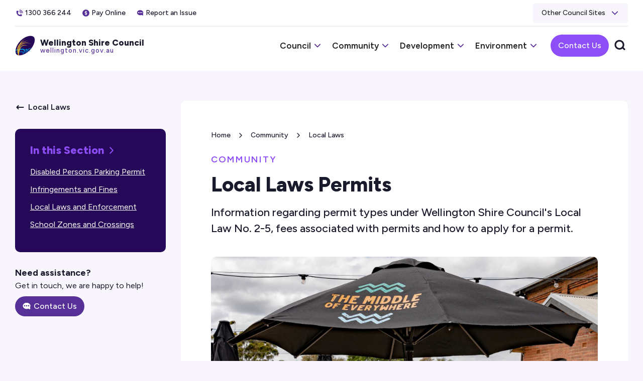

--- FILE ---
content_type: text/html
request_url: https://www.wellington.vic.gov.au/community/local-laws-permits
body_size: 18425
content:
<!DOCTYPE html><!-- Last Published: Wed Dec 03 2025 03:19:59 GMT+0000 (Coordinated Universal Time) --><html data-wf-domain="www.wellington.vic.gov.au" data-wf-page="661cca6254234716baa47e4a" data-wf-site="661cca6254234716baa47d7f" lang="en" data-wf-collection="661cca6254234716baa47f2a" data-wf-item-slug="local-laws-permits"><head><meta charset="utf-8"/><title>Local Laws Permits</title><meta content="Information regarding permit types under Wellington Shire Council&#x27;s Local Law No. 2-5, fees associated with permits and how to apply for a permit." name="description"/><meta content="" property="og:title"/><meta content="" property="og:description"/><meta content="" property="og:image"/><meta content="" property="twitter:title"/><meta content="" property="twitter:description"/><meta content="" property="twitter:image"/><meta property="og:type" content="website"/><meta content="summary_large_image" name="twitter:card"/><meta content="width=device-width, initial-scale=1" name="viewport"/><meta content="RnuKLPEkf19DjleJEstFW2DQ95_ZFOFp303QWdrzvF8" name="google-site-verification"/><link href="https://cdn.prod.website-files.com/661cca6254234716baa47d7f/css/wsc-staging.shared.3c70d3b7b.css" rel="stylesheet" type="text/css"/><link href="https://fonts.googleapis.com" rel="preconnect"/><link href="https://fonts.gstatic.com" rel="preconnect" crossorigin="anonymous"/><script src="https://ajax.googleapis.com/ajax/libs/webfont/1.6.26/webfont.js" type="text/javascript"></script><script type="text/javascript">WebFont.load({  google: {    families: ["Montserrat:100,100italic,200,200italic,300,300italic,400,400italic,500,500italic,600,600italic,700,700italic,800,800italic,900,900italic","Figtree:300,regular,500,600,700,800,900,300italic,italic,500italic,600italic,700italic,800italic,900italic"]  }});</script><script type="text/javascript">!function(o,c){var n=c.documentElement,t=" w-mod-";n.className+=t+"js",("ontouchstart"in o||o.DocumentTouch&&c instanceof DocumentTouch)&&(n.className+=t+"touch")}(window,document);</script><link href="https://cdn.prod.website-files.com/661cca6254234716baa47d7f/6698ae9e53149dd18ed637cd_favicon.png" rel="shortcut icon" type="image/x-icon"/><link href="https://cdn.prod.website-files.com/661cca6254234716baa47d7f/6698aef3a5ff61464237d636_webclip.png" rel="apple-touch-icon"/><script async="" src="https://www.googletagmanager.com/gtag/js?id=G-K2X5HE816J"></script><script type="text/javascript">window.dataLayer = window.dataLayer || [];function gtag(){dataLayer.push(arguments);}gtag('js', new Date());gtag('config', 'G-K2X5HE816J', {'anonymize_ip': false});</script><script src="https://www.google.com/recaptcha/api.js" type="text/javascript"></script><script type="text/javascript">!function(f,b,e,v,n,t,s){if(f.fbq)return;n=f.fbq=function(){n.callMethod?n.callMethod.apply(n,arguments):n.queue.push(arguments)};if(!f._fbq)f._fbq=n;n.push=n;n.loaded=!0;n.version='2.0';n.agent='plwebflow';n.queue=[];t=b.createElement(e);t.async=!0;t.src=v;s=b.getElementsByTagName(e)[0];s.parentNode.insertBefore(t,s)}(window,document,'script','https://connect.facebook.net/en_US/fbevents.js');fbq('init', '608821612889690');fbq('track', 'PageView');</script><meta name="facebook-domain-verification" content="lx8ov98kl16ux2wjk9dby2mjzpaxxp" />
<script async src="https://cdn.jsdelivr.net/npm/@finsweet/attributes-cmsfilter@1/cmsfilter.js"></script>
<script async src="https://cdn.jsdelivr.net/npm/@finsweet/attributes-cmsload@1/cmsload.js"></script>
<script defer src="https://cdn.jsdelivr.net/npm/@finsweet/attributes-toc@1/toc.js"></script>
<script defer src="https://cdn.jsdelivr.net/npm/@finsweet/attributes-scrolldisable@1/scrolldisable.js"></script>
</head><body><div id="nav" class="navbar"><div id="navalert-banner" class="navalert-banner"><div data-w-id="ad35c247-d9d5-99f6-492a-b837cdcf81ad" class="navalert-container w-container"><div data-w-id="e5886d5f-e317-132f-cc31-7a1713339a1f" class="navalert-icon"></div><div class="navalert-body"><div class="navalert-wrapper w-dyn-list"><div class="w-dyn-empty"><div>No items found.</div></div></div></div><div id="navalert-close" class="navalert-close"></div></div></div><div class="search-wrap"><div class="search-dim"><div data-w-id="a550888c-c420-bd78-2d16-fb94bb126670" class="search-close-trigger"></div><div class="search-wrapper"><form action="/search" class="site-search w-form"><input class="site-search-input w-input" autofocus="true" maxlength="256" name="query" placeholder="Search wellington.vic.gov.au" type="search" id="search-3" required=""/><input type="submit" class="site-search-button w-button" value=""/></form><div class="popular-search-wrapper"><div>Popular Searches:   </div><div class="popular-search-inner"><a href="/community/libraries" class="popular-link">Libraries</a><a href="/council/rates-and-valuations" class="popular-link">Rates</a><a href="/environment/waste-facilities-tips" class="popular-link">Tips</a><a href="/community/lost-and-impounded-animals" class="popular-link">Lost Pets</a></div></div></div></div></div><div class="navbar-section"><div class="mobile-nav-tint"></div><div class="navbar-container w-container"><div data-w-id="48f72283-0c78-c616-9404-a1f5f76e42af" class="navbar-top"><div class="navbar-top-inner"><a href="tel:1300366244" class="navinfo-link w-inline-block"><div class="navinfo-icon"></div><div>1300 366 244</div></a><a href="/council/online-payments" class="navinfo-link w-inline-block"><div class="navinfo-icon pay"></div><div>Pay Online</div></a><a href="/forms/customer-action-request-cars-form" class="navinfo-link w-inline-block"><div class="navinfo-icon issue"></div><div>Report an Issue</div></a></div><div data-hover="false" data-delay="0" class="navsite-dropdown w-dropdown"><div class="navsite-dropdown-toggle w-dropdown-toggle"><div>Other Council Sites</div><div class="navsite-arrow"></div></div><nav class="navsite-droplist w-dropdown-list"><a href="https://www.aquaenergy.com.au/" target="_blank" class="navsite-link w-dropdown-link">Aqua Energy</a><a href="https://www.future.wellington.vic.gov.au/" target="_blank" class="navsite-link w-dropdown-link">Future Wellington</a><a href="https://www.gippslandartgallery.com/" target="_blank" class="navsite-link w-dropdown-link">Gippsland Art Gallery</a><a href="https://www.grle.com.au/" target="_blank" class="navsite-link w-dropdown-link">GRLE</a><a href="https://www.grscwellington.com.au/" target="_blank" class="navsite-link w-dropdown-link">GRSC</a><a href="https://themiddleofeverywhere.com.au/en" target="_blank" class="navsite-link w-dropdown-link">Middle of Everywhere</a><a href="https://www.portofsale.com.au/" target="_blank" class="navsite-link w-dropdown-link">Port of Sale</a><a href="https://www.salebotanicgardens.com.au/" target="_blank" class="navsite-link w-dropdown-link">Sale Botanic Gardens</a><a href="https://thewedge.com.au/" target="_blank" class="navsite-link w-dropdown-link">The Wedge</a><a href="https://your.wellington.vic.gov.au/" target="_blank" class="navsite-link w-dropdown-link">Your Say</a></nav></div></div><div class="navbar-lower"><a data-w-id="edfcfb47-3125-625c-4f11-ef90d9ae7b66" href="/" class="nav-logos-wrapper w-inline-block"><div class="nav-logo"></div><div class="nav-title-wrap"><div class="navbar-title">Wellington Shire Council</div><div class="nav-url">wellington.vic.gov.au</div></div></a><div data-w-id="a550888c-c420-bd78-2d16-fb94bb12667f" class="nav-menu"><div class="mobile-menu-head"><div data-w-id="a550888c-c420-bd78-2d16-fb94bb126681" class="mobile-menu-close-trigger"></div></div><div class="nav-menu-inner"><div data-hover="false" data-delay="0" data-w-id="12a46698-27a1-5b9c-dd32-3b8bcb0803ed" class="nav-dropdown w-dropdown"><div class="nav-dropdown-toggle w-dropdown-toggle"><div>Council</div><div class="nav-dropdown-arrow"></div></div><nav class="nav-dropdown-list w-dropdown-list"><div class="nav-dropdown-list-inner"><div class="nav-header"><div>Council</div><div class="nav-header-arrow"></div></div><div class="nav-grid-wrap"><div class="nav-column"><div class="nav-column-inner"><div class="nav-category"><div class="nav-title-link-wrap"><a href="/council/careers" class="nav-title-link">Careers</a><div class="nav-title-link-arrow"></div></div><a href="/council/careers-at-wellington" class="nav-page-link">Careers at Wellington</a><a href="/council/information-for-applicants" class="nav-page-link">Information for Applicants</a><a href="/council/volunteering" class="nav-page-link">Volunteering</a><a href="/council/why-choose-wellington" class="nav-page-link">Why Choose Wellington</a><a href="/council/work-experience" class="nav-page-link">Work Experience</a></div><div class="nav-category"><div class="nav-title-link-wrap"><a href="/council/council-meetings" class="nav-title-link">Council Meetings</a><div class="nav-title-link-arrow"></div></div><a href="/council/meeting-minutes-and-agendas" class="nav-page-link">Meeting Minutes and Agendas</a><a href="/council/ meeting-schedule-and-information" class="nav-page-link">Meeting Schedule and Information</a></div><div class="nav-category"><div class="nav-title-link-wrap"><a href="/council/councillors" class="nav-title-link">Councillors</a><div class="nav-title-link-arrow"></div></div><a href="/council/council-elections" class="nav-page-link">Council Elections</a><a href="/council/current-councillors" class="nav-page-link">Current Councillors</a><a href="/council/mayoral-honour-roll" class="nav-page-link">Mayoral Honour Roll</a><a href="/council/past-council-terms" class="nav-page-link">Past Council Terms</a></div></div><div class="nav-column-inner"><div class="nav-category"><div class="nav-title-link-wrap"><a href="/council/media" class="nav-title-link">Media</a><div class="nav-title-link-arrow"></div></div><a href="/council/commercial-filming" class="nav-page-link">Commercial Filming</a><a href="/council/council-e-newsletter" class="nav-page-link">Council E-Newsletter</a><a href="/council/logo-and-brand-guidelines" class="nav-page-link">Logo and Brand Guidelines</a><a href="/council/media-enquiries" class="nav-page-link">Media Enquiries</a><a href="/council/media-releases" class="nav-page-link">Media Releases</a><a href="/council/public-notices" class="nav-page-link">Public Notices</a><a href="/council/social-media-use" class="nav-page-link">Social Media Use</a></div><div class="nav-category"><div class="nav-title-link-wrap"><a href="/council/our-organisation" class="nav-title-link">Our Organisation</a><div class="nav-title-link-arrow"></div></div><a href="/council/about-wellington" class="nav-page-link">About Wellington</a><a href="/council/child-safety" class="nav-page-link">Child Safety</a><a href="/council/committees" class="nav-page-link">Committees</a><a href="/council/council-performance" class="nav-page-link">Council Performance</a><a href="/council/customer-complaints" class="nav-page-link">Customer Complaints</a><a href="/council/freedom-of-information" class="nav-page-link">Freedom of Information</a><a href="/council/gender-equality" class="nav-page-link">Gender Equality</a><a href="/council/online-payments" class="nav-page-link">Online Payments</a><a href="/council/organisation-structure" class="nav-page-link">Organisation Structure</a><a href="/council/public-interest-disclosures-process" class="nav-page-link">Public Interest Disclosures Process</a><a href="/council/supplier-code-of-conduct" class="nav-page-link">Supplier Code of Conduct</a><a href="/council/tenders" class="nav-page-link">Tenders</a></div></div></div><div id="w-node-f8ce8491-9d76-3f99-eeca-bb6c5dba6e21-bb126664" class="nav-column"><div class="nav-column-inner"><div class="nav-category"><div class="nav-title-link-wrap"><a href="/council/publications" class="nav-title-link">Publications</a><div class="nav-title-link-arrow"></div></div><a href="/council/annual-report" class="nav-page-link">Annual Report</a><a href="/council/council-budget" class="nav-page-link">Council Budget</a><a href="/council/council-plan" class="nav-page-link">Council Plan</a><a href="/council/council-policies" class="nav-page-link">Council Policies</a><a href="/council/documents-available-for-public-inspection" class="nav-page-link">Documents Available for Public Inspection</a><a href="/council/future-wellington" class="nav-page-link">Future Wellington</a><a href="/council/personal-interests-returns" class="nav-page-link">Personal Interests Returns</a><a href="/council/strategies-and-plans" class="nav-page-link">Strategies and Plans</a></div></div><div class="nav-column-inner"><div class="nav-category"><div class="nav-title-link-wrap"><a href="/council/rates-and-valuations" class="nav-title-link">Rates and Valuations</a><div class="nav-title-link-arrow"></div></div><a href="/council/emergency-services-and-volunteers-fund" class="nav-page-link">Emergency Services and Volunteers Fund</a><a href="/council/manage-your-rates" class="nav-page-link">Manage your Rates</a><a href="/council/name-address-or-email-alteration" class="nav-page-link">Name, Address and Email Alteration</a><a href="/council/property-searches---for-buyers-and-sellers" class="nav-page-link">Property Searches - For Buyers and Sellers</a><a href="/council/property-valuations" class="nav-page-link">Property Valuations</a><a href="/council/rates-calculations" class="nav-page-link">Rates Calculations</a><a href="/council/rates-notices" class="nav-page-link">Rates Notices</a><a href="/council/rates-refund-request" class="nav-page-link">Rates Refund Request</a><a href="/council/rates-and-valuations-faq" class="nav-page-link">Rates and Valuations FAQ</a><a href="/council/rating-of-undevelopable-ninety-mile-beach-subdivided-lots" class="nav-page-link">Rating of Undevelopable Ninety Mile Beach Subdivided Lots</a></div></div></div></div></div></nav></div><div data-hover="false" data-delay="0" data-w-id="691fed4a-a35e-0aa0-83fa-2ab7c168a9e6" class="nav-dropdown w-dropdown"><div class="nav-dropdown-toggle w-dropdown-toggle"><div>Community</div><div class="nav-dropdown-arrow"></div></div><nav class="nav-dropdown-list w-dropdown-list"><div class="nav-dropdown-list-inner"><div class="nav-header"><div>Community</div><div class="nav-header-arrow"></div></div><div class="nav-grid-wrap"><div class="nav-column"><div class="nav-column-inner"><div class="nav-category"><div class="nav-title-link-wrap"><a href="/community/animals-and-pets" class="nav-title-link">Animals and Pets</a><div class="nav-title-link-arrow"></div></div><a href="/community/animal-registration" class="nav-page-link">Animal Registration</a><a href="/community/barking-dogs" class="nav-page-link">Barking Dogs</a><a href="/community/cat-curfew" class="nav-page-link">Cat Curfew</a><a href="/community/dogs-on-leads" class="nav-page-link">Dogs on Leads</a><a href="/community/domestic-animal-businesses" class="nav-page-link">Domestic Animal Businesses</a><a href="/community/keeping-animals" class="nav-page-link">Keeping Animals</a><a href="/community/livestock" class="nav-page-link">Livestock</a><a href="/community/lost-and-impounded-animals" class="nav-page-link">Lost and Impounded Animals</a><a href="/community/online-pet-registration" class="nav-page-link">Online Pet Registration</a><a href="/community/surrendering-your-pet" class="nav-page-link">Surrendering Your Pet</a></div><div class="nav-category"><div class="nav-title-link-wrap"><a href="/community/early-years" class="nav-title-link">Early Years</a><div class="nav-title-link-arrow"></div></div><a href="/community/find-a-kinder-in-wellington" class="nav-page-link">Find a Kinder in Wellington</a><a href="/community/how-to-register-for-kinder" class="nav-page-link">How to Register for Kinder</a><a href="/community/kindergarten" class="nav-page-link">Kindergarten</a><a href="/community/maternal-and-child-health" class="nav-page-link">Maternal and Child Health</a><a href="/community/playgroup" class="nav-page-link">Playgroup</a></div></div><div class="nav-column-inner"><div class="nav-category"><div class="nav-title-link-wrap"><a href="/community/emergencies" class="nav-title-link">Emergencies</a><div class="nav-title-link-arrow"></div></div><a href="/community/alerts" class="nav-page-link">Alerts</a><a href="/community/councils-role-in-an-emergency" class="nav-page-link">Council&#x27;s Role in an Emergency</a><a href="/community/drought" class="nav-page-link">Drought</a><a href="/community/emergencies-the-first-72-hours" class="nav-page-link">Emergencies - The First 72 Hours</a><a href="/community/emergency-contacts" class="nav-page-link">Emergency Contacts</a><a href="/community/emergency-preparedness-faqs" class="nav-page-link">Emergency Preparedness FAQs</a><a href="/community/fire" class="nav-page-link">Fire</a><a href="/community/floods" class="nav-page-link">Floods</a><a href="/community/local-emergency-directories" class="nav-page-link">Local Emergency Directories</a><a href="/community/municipal-emergency-management-plan" class="nav-page-link">Municipal Emergency Management Plan</a><a href="/community/relief-and-recovery" class="nav-page-link">Relief and Recovery</a><a href="/community/vulnerable-persons" class="nav-page-link">Vulnerable Persons</a></div><div class="nav-category"><div class="nav-title-link-wrap"><a href="/community/events" class="nav-title-link">Events</a><div class="nav-title-link-arrow"></div></div><a href="/community/16-days-of-activism" class="nav-page-link">16 Days of Activism</a><a href="/community/australia-day-awards" class="nav-page-link">Australia Day Awards</a><a href="/community/citizenship-ceremonies" class="nav-page-link">Citizenship Ceremonies</a><a href="/community/gippy-girls-can" class="nav-page-link">Gippy Girls Can</a><a href="/community/hosting-an-event" class="nav-page-link">Hosting an Event</a><a href="/community/national-volunteer-week" class="nav-page-link">National Volunteer Week</a><a href="/community/whats-on-in-wellington" class="nav-page-link">What&#x27;s On in Wellington</a></div><div class="nav-category"><div class="nav-title-link-wrap"><a href="/community/grants" class="nav-title-link">Grants</a><div class="nav-title-link-arrow"></div></div><a href="/community/australia-day-event-grants" class="nav-page-link">Australia Day Event Grants</a><a href="/community/change-our-game---education-program" class="nav-page-link">Change Our Game - Education Program</a><a href="/community/community-assistance-grants" class="nav-page-link">Community Assistance Grants</a><a href="/community/energy-audit-rebate" class="nav-page-link">Energy Audit Rebate</a><a href="/community/external-grant-finder" class="nav-page-link">External Grant Finder</a><a href="/community/quick-response-grants" class="nav-page-link">Quick Response Grants</a></div></div></div><div id="w-node-_691fed4a-a35e-0aa0-83fa-2ab7c168aa2a-bb126664" class="nav-column"><div class="nav-column-inner"><div class="nav-category"><div class="nav-title-link-wrap"><a href="/community/libraries" class="nav-title-link">Libraries</a><div class="nav-title-link-arrow"></div></div><a href="/community/catalogue-and-library-account-login" class="nav-page-link">Catalogue and Library Account Login</a><a href="/community/digital-resources" class="nav-page-link">Digital Resources</a><a href="/community/library-branches" class="nav-page-link">Library Branches</a><a href="/community/library-collection" class="nav-page-link">Library Collection</a><a href="/community/library-events" class="nav-page-link">Library Events</a><a href="/community/library-services-and-membership" class="nav-page-link">Library Services and Membership</a><a href="/community/outreach-library" class="nav-page-link">Outreach Library</a></div><div class="nav-category"><div class="nav-title-link-wrap"><a href="/community/local-laws" class="nav-title-link">Local Laws</a><div class="nav-title-link-arrow"></div></div><a href="/community/disabled-persons-parking-permit" class="nav-page-link">Disabled Persons Parking Permit</a><a href="/community/infringements-and-fines" class="nav-page-link">Infringements and Fines</a><a href="/community/local-laws-and-enforcement" class="nav-page-link">Local Laws and Enforcement</a><a href="/community/local-laws-permits" aria-current="page" class="nav-page-link w--current">Local Laws Permits</a><a href="/community/school-zones-and-crossings" class="nav-page-link">School Zones and Crossings</a></div><div class="nav-category"><div class="nav-title-link-wrap"><a href="/community/public-health" class="nav-title-link">Public Health</a><div class="nav-title-link-arrow"></div></div><a href="/community/accommodation-and-caravan-regulations" class="nav-page-link">Accommodation and Caravan Regulations</a><a href="/community/bees-wasps-and-mosquitoes" class="nav-page-link">Bees, Wasps and Mosquitoes</a><a href="/community/food-premises-and-safety" class="nav-page-link">Food Premises and Safety</a><a href="/community/hair-beauty-and-body-art-business-regulations" class="nav-page-link">Hair, Beauty and Body Art Business Regulations</a><a href="/community/heatwave" class="nav-page-link">Heatwave</a><a href="/community/immunisation" class="nav-page-link">Immunisation</a><a href="/community/public-aquatic-facilities" class="nav-page-link">Public Aquatic Facilities</a><a href="/community/residential-noise" class="nav-page-link">Residential Noise</a><a href="/community/sharps-disposal" class="nav-page-link">Sharps Disposal</a></div></div><div class="nav-column-inner"><div class="nav-category"><div class="nav-title-link-wrap"><a href="/community/swimming-pools" class="nav-title-link">Swimming Pools</a><div class="nav-title-link-arrow"></div></div><a href="/community/swimming-pool-locations" class="nav-page-link">Swimming Pool Locations</a></div><div class="nav-category"><div class="nav-title-link-wrap"><a href="/community/your-community" class="nav-title-link">Your Community</a><div class="nav-title-link-arrow"></div></div><a href="https://www.aquaenergy.com.au/" class="nav-page-link">Aqua Energy</a><a href="/community/committees-of-management" class="nav-page-link">Committees of Management</a><a href="/community/community-collaborations" class="nav-page-link">Community Collaborations</a><a href="/community/community-newsletters" class="nav-page-link">Community Newsletters</a><a href="/community/disability-and-access" class="nav-page-link">Disability and Access</a><a href="https://www.gippslandartgallery.com/" class="nav-page-link">Gippsland Art Gallery</a><a href="https://www.grscwellington.com.au/" class="nav-page-link">Gippsland Regional Sports Complex</a><a href="/community/halls-and-reserves-directory" class="nav-page-link">Halls and Reserves Directory</a><a href="/community/mapping" class="nav-page-link">Mapping</a><a href="/community/seniors" class="nav-page-link">Seniors</a><a href="https://thewedge.com.au/" class="nav-page-link">The Wedge</a><a href="/community/volunteering-in-wellington" class="nav-page-link">Volunteering in Wellington</a><a href="/community/wellington-shire-community-profile" class="nav-page-link">Wellington Shire Community Profile</a><a href="/community/youth" class="nav-page-link">Youth</a></div></div></div></div></div></nav></div><div data-hover="false" data-delay="0" data-w-id="573a33db-dcc5-2aae-d2ed-8fdaba1034e0" class="nav-dropdown w-dropdown"><div class="nav-dropdown-toggle w-dropdown-toggle"><div>Development</div><div class="nav-dropdown-arrow"></div></div><nav class="nav-dropdown-list w-dropdown-list"><div class="nav-dropdown-list-inner"><div class="nav-header"><div>Development</div><div class="nav-header-arrow"></div></div><div class="nav-grid-wrap"><div class="nav-column"><div class="nav-column-inner"><div class="nav-category"><div class="nav-title-link-wrap"><a href="/development/building" class="nav-title-link">Building</a><div class="nav-title-link-arrow"></div></div><a href="/development/building-fact-sheets" class="nav-page-link">Building Fact Sheets</a><a href="/development/building-fees" class="nav-page-link">Building Fees</a><a href="/development/building-forms" class="nav-page-link">Building Forms</a><a href="/development/building-permits" class="nav-page-link">Building Permits</a><a href="/development/building-in-bushfire-prone-areas" class="nav-page-link">Building in Bushfire Prone Areas</a><a href="/development/essential-services-management" class="nav-page-link">Essential Services Management</a><a href="/development/fences" class="nav-page-link">Fences</a><a href="/development/places-of-public-entertainment" class="nav-page-link">Places of Public Entertainment</a><a href="/development/shipping-containers" class="nav-page-link">Shipping Containers</a><a href="/development/siting-provisions" class="nav-page-link">Siting Provisions</a><a href="/development/swimming-pool-and-spa-registration-and-compliance" class="nav-page-link">Swimming Pool and Spa Registration and Compliance</a></div><div class="nav-category"><div class="nav-title-link-wrap"><a href="/development/economic-development" class="nav-title-link">Economic Development</a><div class="nav-title-link-arrow"></div></div><a href="/development/defence-industry" class="nav-page-link">Defence Industry</a><a href="/development/business-in-wellington" class="nav-page-link">Business in Wellington</a><a href="/development/renewable-energy-planning" class="nav-page-link">Renewable Energy Planning</a><a href="/development/starting-or-growing-a-business" class="nav-page-link">Starting or Growing a Business</a><a href="/development/timber-industry" class="nav-page-link">Timber Industry</a></div></div><div class="nav-column-inner"><div class="nav-category"><div class="nav-title-link-wrap"><a href="/development/infrastructure" class="nav-title-link">Infrastructure</a><div class="nav-title-link-arrow"></div></div><a href="/development/airports" class="nav-page-link">Airports</a><a href="/development/projects-and-works-map" class="nav-page-link">Projects and Works Map</a><a href="/development/roads" class="nav-page-link">Roads</a><a href="/development/special-charge-schemes" class="nav-page-link">Special Charge Schemes</a></div><div class="nav-category"><div class="nav-title-link-wrap"><a href="/development/ninety-mile-beach-subdivision" class="nav-title-link">Ninety Mile Beach Subdivision</a><div class="nav-title-link-arrow"></div></div><a href="/development/ninety-mile-beach-plan" class="nav-page-link">Ninety Mile Beach Plan</a><a href="/development/ninety-mile-beach-vacant-undevelopable-land-rates-refund" class="nav-page-link">Ninety Mile Beach Vacant Undevelopable Land Rates Refund</a></div><div class="nav-category"><div class="nav-title-link-wrap"><a href="/development/heritage-planning" class="nav-title-link">Heritage Planning</a><div class="nav-title-link-arrow"></div></div><a href="/development/heritage-overlay" class="nav-page-link">Heritage Overlay</a><a href="/development/heritage-overlay-citations" class="nav-page-link">Heritage Overlay Citations</a><a href="/development/heritage-and-planning-permits" class="nav-page-link">Heritage and Planning Permits</a></div></div></div><div id="w-node-_573a33db-dcc5-2aae-d2ed-8fdaba103540-bb126664" class="nav-column"><div id="w-node-_573a33db-dcc5-2aae-d2ed-8fdaba103541-bb126664" class="nav-column-inner"><div class="nav-category"><div class="nav-title-link-wrap"><a href="/development/planning-permits" class="nav-title-link">Planning Permits</a><div class="nav-title-link-arrow"></div></div><a href="/development/applying-for-or-amending-a-planning-permit" class="nav-page-link">Applying for or Amending a Planning Permit</a><a href="/development/bushfire-management-overlay" class="nav-page-link">Bushfire Management Overlay</a><a href="/development/energy-efficiency-and-sustainability-for-housing" class="nav-page-link">Energy Efficiency and Sustainability for Housing</a><a href="/development/fact-sheet-and-faqs-for-coastal-communities" class="nav-page-link">Fact Sheet and FAQs for Coastal Communities</a><a href="/development/land-subject-to-flooding" class="nav-page-link">Land Subject to Flooding</a><a href="/development/native-vegetation-removal" class="nav-page-link">Native Vegetation Removal</a><a href="/development/planning-applications-on-notice" class="nav-page-link">Planning Applications on Notice</a><a href="/development/planning-application-progress" class="nav-page-link">Planning Application Progress</a><a href="/development/planning-enforcement" class="nav-page-link">Planning Enforcement</a><a href="/development/planning-fees" class="nav-page-link">Planning Fees</a><a href="/development/planning-permit-submissions" class="nav-page-link">Planning Permit Submissions</a><a href="/development/planning-scheme-background-documents" class="nav-page-link">Planning Scheme Background Documents</a><a href="/development/planning-scheme-incorporated-documents" class="nav-page-link">Planning Scheme Incorporated Documents</a><a href="/development/property-zoning-and-overlays" class="nav-page-link">Property Zoning and Overlays</a><a href="/development/section-173-agreements" class="nav-page-link">Section 173 Agreements</a><a href="/development/vicsmart-permits-in-10-days" class="nav-page-link">VicSmart - Permits in 10 Days</a><a href="/development/wellington-planning-scheme" class="nav-page-link">Wellington Planning Scheme</a></div></div><div class="nav-column-inner"><div class="nav-category"><div class="nav-title-link-wrap"><a href="/development/strategic-planning" class="nav-title-link">Strategic Planning</a><div class="nav-title-link-arrow"></div></div><a href="/development/development-plans" class="nav-page-link">Development Plans</a><a href="/development/online-planning-resources" class="nav-page-link">Online Planning Resources</a><a href="/development/planning-projects" class="nav-page-link">Planning Projects</a><a href="/development/planning-scheme-amendment-process" class="nav-page-link">Planning Scheme Amendment Process</a><a href="/development/planning-scheme-amendments" class="nav-page-link">Planning Scheme Amendments</a><a href="/development/strategic-planning-fees" class="nav-page-link">Strategic Planning Fees</a><a href="/development/strategic-planning-glossary" class="nav-page-link">Strategic Planning Glossary</a><a href="/development/structure-plans" class="nav-page-link">Structure Plans</a></div></div></div></div></div></nav></div><div data-hover="false" data-delay="0" data-w-id="a0e9668d-869f-f3af-d033-ad127d83e1b0" class="nav-dropdown w-dropdown"><div class="nav-dropdown-toggle w-dropdown-toggle"><div>Environment</div><div class="nav-dropdown-arrow"></div></div><nav class="nav-dropdown-list w-dropdown-list"><div class="nav-dropdown-list-inner"><div class="nav-header"><div>Environment</div><div class="nav-header-arrow"></div></div><div class="nav-grid-wrap"><div class="nav-column"><div class="nav-column-inner"><div class="nav-category"><div class="nav-title-link-wrap"><a href="/environment/sustainability-at-council" class="nav-title-link">Sustainability at Council</a><div class="nav-title-link-arrow"></div></div><a href="/environment/environmental-publications" class="nav-page-link">Environmental Publications</a><a href="/environment/our-sustainable-strategy" class="nav-page-link">Our Sustainable Strategy</a><a href="/environment/climate-change-m6yad" class="nav-page-link">Climate Change</a><a href="/environment/sustainable-living-education-program" class="nav-page-link">Sustainable Living Education Program</a><a href="/environment/water-management" class="nav-page-link">Water Management</a></div></div><div class="nav-column-inner"><div class="nav-category"><div class="nav-title-link-wrap"><a href="/environment/sustainability-for-homes-and-business" class="nav-title-link">Sustainability for Homes and Business</a><div class="nav-title-link-arrow"></div></div><a href="/environment/electric-vehicle-charging" class="nav-page-link">Electric Vehicle Charging</a><a href="/environment/get-involved" class="nav-page-link">Get Involved</a><a href="/environment/home-efficiency-toolkits" class="nav-page-link">Home Efficiency Toolkits</a><a href="/environment/rate-rebates-for-conservation" class="nav-page-link">Rate Rebates for Conservation</a><a href="/environment/reduce-your-homes-energy-costs" class="nav-page-link">Reduce your homes Energy Cost</a><a href="/environment/sustainable-food-and-garden-festival" class="nav-page-link">Sustainable Food and Garden Festival</a><a href="/environment/sustainability-resources-for-businesses" class="nav-page-link">Sustainability Resources for Businesses</a></div><div class="nav-category"><div class="nav-title-link-wrap"><a href="/environment/parks-and-open-spaces" class="nav-title-link">Parks and Open Spaces</a><div class="nav-title-link-arrow"></div></div><a href="/environment/nature-strips-and-street-trees" class="nav-page-link">Nature Strips and Street Trees</a><a href="/environment/parks-week" class="nav-page-link">Parks Week</a><a href="/environment/pest-and-weed-control" class="nav-page-link">Pest and Weed Control</a></div></div></div><div id="w-node-a0e9668d-869f-f3af-d033-ad127d83e1e6-bb126664" class="nav-column"><div class="nav-column-inner"><div class="nav-category"><div class="nav-title-link-wrap"><a href="/environment/waste-facilities-tips" class="nav-title-link">Waste Facilities (Tips)</a><div class="nav-title-link-arrow"></div></div><a href="/environment/waste-disposal-tip-fees" class="nav-page-link">Waste Disposal (Tip) Fees</a><a href="/environment/waste-facility-tip-locations" class="nav-page-link">Waste Facility (Tip) Locations</a><a href="/environment/kilmany-landfill-commercial-customers" class="nav-page-link">Kilmany Landfill Commercial Customers</a></div><div class="nav-category"><div class="nav-title-link-wrap"><a href="/environment/waste-management" class="nav-title-link">Waste Management</a><div class="nav-title-link-arrow"></div></div><a href="/environment/bin-collection" class="nav-page-link">Bin Collection</a><a href="/environment/farm-rural-waste-2" class="nav-page-link">Farm/Rural Waste</a><a href="/environment/hard-waste-collection" class="nav-page-link">Hard Waste Collection</a><a href="/environment/high-risk-waste" class="nav-page-link">High Risk Waste (E-Waste, Asbestos and Chemicals)</a><a href="/environment/illegal-dumping-and-litter" class="nav-page-link">Illegal Dumping and Litter</a><a href="/environment/septic-systems" class="nav-page-link">Septic Systems</a><a href="/environment/waste-management-charges" class="nav-page-link">Waste Management Charges</a><a href="/environment/waste-and-recycling-guide" class="nav-page-link">Waste and Recycling Guide</a></div></div><div class="nav-column-inner"><div class="nav-category"><div class="nav-title-link-wrap"><a href="/environment/your-waste-is-changing" class="nav-title-link">Your Waste is Changing</a><div class="nav-title-link-arrow"></div></div><a href="/environment/fogo" class="nav-page-link">Food Organics and Garden Organics (FOGO)</a><a href="/environment/glass-bin" class="nav-page-link">Glass Bin</a><a href="/environment/green-waste-disposal" class="nav-page-link">Green Waste Disposal</a><a href="/environment/new-kerbside-bins" class="nav-page-link">New Kerbside Bins</a><a href="/environment/victorias-container-deposit-scheme" class="nav-page-link">Victoria&#x27;s Container Deposit Scheme</a></div></div></div></div></div></nav></div></div><div class="mobile-nav-footer"><div class="mobile-nav-button-wrap"><a href="/contact-us" class="button mobile-nav w-button">Contact Us</a><a href="/forms/customer-action-request-cars-form" class="button mobile-nav issue w-button">Report an Issue</a></div><div class="mobile-nav-footer-inner"><a href="tel:1300366244" class="mobile-nav-footer-link w-inline-block"><div class="mobile-nav-footer-icon"></div><div>1300 366 244</div></a><a href="mailto:enquiries@wellington.vic.gov.au" class="mobile-nav-footer-link w-inline-block"><div class="mobile-nav-footer-icon email"></div><div>enquiries@wellington.vic.gov.au</div></a><a href="tel:1300366244" class="mobile-nav-footer-link w-inline-block"><div class="mobile-nav-footer-icon after-hours"></div><div>After Hours Emergency 1300 366 244</div></a><a href="/contact-us" class="mobile-nav-footer-link w-inline-block"><div class="mobile-nav-footer-icon locations"></div><div>Office Locations and Hours</div></a></div><div class="mobile-nav-social-row"><a href="#" class="mobile-nav-social-icon w-inline-block"></a><a href="#" class="mobile-nav-social-icon insta w-inline-block"></a><a href="#" class="mobile-nav-social-icon in w-inline-block"></a><a href="#" class="mobile-nav-social-icon youtube w-inline-block"></a></div></div></div><div data-w-id="a550888c-c420-bd78-2d16-fb94bb1268ba" class="nav-trigger-wrapper"><a href="/contact-us" class="button nav-contact w-button">Contact Us</a><div data-w-id="a550888c-c420-bd78-2d16-fb94bb1268bd" class="mobile-menu-trigger"></div><div data-w-id="a550888c-c420-bd78-2d16-fb94bb1268be" class="search-trigger"></div></div></div></div></div></div><div class="page-section"><div class="page-container w-container"><div class="sidebar"><div class="sidebar-back w-condition-invisible"><a href="/community" class="sidebar-back-link w-inline-block"><div class="sidebar-back-arrow"></div><div>Community</div></a></div><div class="sidebar-back"><a href="/community/local-laws" class="sidebar-back-link w-inline-block"><div class="sidebar-back-arrow"></div><div>Local Laws</div></a></div><div class="sidebar-section"><div class="sidebar-title-wrap"><div class="sidebar-title">In this Section</div><div class="sidebar-title-arrow"></div></div><div class="sidebar-wrapper w-dyn-list"><div role="list" class="sidebar-list w-dyn-items"><div role="listitem" class="sidebar-item w-dyn-item"><div class="sidebar-feature w-condition-invisible"><div class="sidebar-feature-badge"><div class="sidebar-feature-icon"></div><div>Featured</div></div><a href="/community/disabled-persons-parking-permit" class="sidebar-link">Disabled Persons Parking Permit</a></div><div class="sidebar-link-wrap"><a href="/community/disabled-persons-parking-permit" class="sidebar-link">Disabled Persons Parking Permit</a></div></div><div role="listitem" class="sidebar-item w-dyn-item"><div class="sidebar-feature w-condition-invisible"><div class="sidebar-feature-badge"><div class="sidebar-feature-icon"></div><div>Featured</div></div><a href="/community/infringements-and-fines" class="sidebar-link">Infringements and Fines</a></div><div class="sidebar-link-wrap"><a href="/community/infringements-and-fines" class="sidebar-link">Infringements and Fines</a></div></div><div role="listitem" class="sidebar-item w-dyn-item"><div class="sidebar-feature w-condition-invisible"><div class="sidebar-feature-badge"><div class="sidebar-feature-icon"></div><div>Featured</div></div><a href="/community/local-laws-and-enforcement" class="sidebar-link">Local Laws and Enforcement</a></div><div class="sidebar-link-wrap"><a href="/community/local-laws-and-enforcement" class="sidebar-link">Local Laws and Enforcement</a></div></div><div role="listitem" class="sidebar-item w-dyn-item"><div class="sidebar-feature w-condition-invisible"><div class="sidebar-feature-badge"><div class="sidebar-feature-icon"></div><div>Featured</div></div><a href="/community/school-zones-and-crossings" class="sidebar-link">School Zones and Crossings</a></div><div class="sidebar-link-wrap"><a href="/community/school-zones-and-crossings" class="sidebar-link">School Zones and Crossings</a></div></div></div></div></div><div class="sidebar-section w-condition-invisible"><div class="sidebar-title-wrap"><div class="sidebar-title">In this Section</div><div class="sidebar-title-arrow"></div></div><div class="sidebar-wrapper w-dyn-list"><div class="w-dyn-empty"><div>No items found.</div></div></div></div><div class="sidebar-contact"><div class="sidebar-contact-inner"><div class="sidebar-contact-title">Need assistance?</div><div>Get in touch, we are happy to help!</div></div><a href="/contact-us" class="button sidebar-contact w-button">Contact Us</a></div></div><div class="page-main"><div class="breadcrumb-wrapper"><a href="/" class="breadcrumb-link">Home</a><div class="breadcrumb-arrow"></div><a href="/community" class="breadcrumb-link">Community</a><div class="breadcrumb-arrow"></div><a href="/community/local-laws" class="breadcrumb-link">Local Laws</a></div><div class="header-wrap"><div class="header-caps">community</div><h1>Local Laws Permits</h1><div class="large-text">Information regarding permit types under Wellington Shire Council&#x27;s Local Law No. 2-5, fees associated with permits and how to apply for a permit.</div></div><div class="page-notification w-condition-invisible"><div class="page-notification-icon"></div><div class="w-dyn-bind-empty"></div></div><div style="background-image:url(&quot;https://cdn.prod.website-files.com/661cca6254234716baa47d90/667a39038dba5afadb7b4267_Umberella.jpg&quot;)" class="page-image"></div><div class="parent-block w-condition-invisible"><div class="parent-wrapper w-dyn-list"><div class="w-dyn-empty"><div>No items found.</div></div></div></div><div id="jumpto" class="jump-to"><div class="jump-to-title">Jump to topic</div><div><a id="jump-to-link" fs-toc-element="link" href="#" class="jump-to-link"></a></div></div><div fs-toc-element="contents" class="w-richtext"><p>Permit information, fees and application forms are available by expanding the lists below:</p></div><div class="page-embed w-condition-invisible"><div data-duration-in="200" data-duration-out="200" data-current="Halls" data-easing="ease" class="tabs w-tabs"><div class="tab-menu w-tab-menu"><a data-w-tab="Halls" class="tab-button w-inline-block w-tab-link w--current"><div>Halls</div></a><a data-w-tab="Reserves" class="tab-button w-inline-block w-tab-link"><div>Reserves</div></a></div><div class="tab-content w-tab-content"><div data-w-tab="Halls" class="tab-pane w-tab-pane w--tab-active"><div class="halls-wrapper w-dyn-list"><div class="empty-state w-dyn-empty"><div>There are currently 0 items to display - please check back soon.</div></div></div></div><div data-w-tab="Reserves" class="tab-pane w-tab-pane"><div class="halls-wrapper w-dyn-list"><div class="empty-state w-dyn-empty"><div>There are currently 0 items to display - please check back soon.</div></div></div></div></div></div></div><div class="page-embed w-condition-invisible"><div class="library-wrapper w-dyn-list"><div class="empty-state w-dyn-empty"><div>There are currently 0 items to display - please check back soon.</div></div></div></div><div class="page-embed w-condition-invisible"><div class="pool-wrapper w-dyn-list"><div class="empty-state w-dyn-empty"><div>There are currently 0 items to display - please check back soon.</div></div></div></div><div class="page-embed w-condition-invisible"><div class="alerts-wrapper w-dyn-list"><div class="empty-state w-dyn-empty"><div>There are currently <strong>0</strong> Alerts issued by Council.</div></div></div></div><div class="accordion-wrapper"><div class="accordion-item"><div class="accordion-trigger"><h3>Animal Permit</h3><div class="accordion-arrow"></div></div><div class="accordion-content"><div class="rich-text w-richtext"><h2>Droving of Livestock</h2><p><strong>Clause 7.2</strong>: The droving of livestock which involves movement for more than one day/overnight, over longer distances.</p><p><strong>Fee: </strong>$81.00 (1 year) or $190.00 (3 years)<strong><br/>1 or 3 yearly permits:</strong> Expire 31 July</p><p>To apply please complete the <a href="https://cdn.prod.website-files.com/661cca6254234716baa47d90/67f314b6078ce35f79245a9c_Application%20for%20a%20Local%20Laws%20Permit.pdf" target="_blank">Permit Application Form</a>.</p><p>‍</p><h2>Grazing of Livestock</h2><p><strong>Clause 7.1</strong>: The grazing of roadside vegetation on a temporary basis, during daylight hours outside your property. You cannot conduct any roadside grazing unless a permit has been issued by Council.</p><p><strong>Fee:</strong> $81.00 (1 year) or $190.00 (3 years)<strong><br/>1 or 3 yearly permits: </strong>Expire 31 July</p><p>To apply please complete the <a href="https://cdn.prod.website-files.com/661cca6254234716baa47d90/67f314b6078ce35f79245a9c_Application%20for%20a%20Local%20Laws%20Permit.pdf" target="_blank">Permit Application Form</a>.</p><p>‍</p><h2>Keeping Animals</h2><p><strong>Clause 6.1</strong>: The keeping of animals in excess of the allowable limits for planning zone. To check the animal keeping limits table, please refer to our <a href="/community/keeping-animals">Keeping Animals</a> page.</p><p><strong>Fee:</strong> $81.00 (1 year) or $190.00 (3 years)<br/><strong>1 or 3 yearly permits: </strong>Expire 31 July</p><p>To apply please complete the <a href="https://view.officeapps.live.com/op/view.aspx?src=https%3A%2F%2Fcdn.prod.website-files.com%2F661cca6254234716baa47d90%2F67da22ec62c0cb5dcdaa7696_LL104%2520KEEPING%2520ANIMAL%2520COMMUNITY%2520LOCAL%2520LAW%2520PERMIT%25202021.docx&amp;wdOrigin=BROWSELINK" target="_blank">Permit Application Form</a>.</p><p>‍</p><h2>Movement of Livestock</h2><p><strong>Clause 7.3</strong>: The movement of livestock from one location to another within shorter distances i.e. paddock on other side of road, all movement occurs same day and during daylight hours.</p><p><strong>Fee:</strong> $81.00 (1 year) or $190.00 (3 years)<br/><strong>1 or 3 yearly permits: </strong>Expire 31 July</p><p>To apply please complete the <a href="https://cdn.prod.website-files.com/661cca6254234716baa47d90/67f314b6078ce35f79245a9c_Application%20for%20a%20Local%20Laws%20Permit.pdf" target="_blank">Permit Application Form</a>. Applicants are encouraged to read the <a href="https://www.vicroads.vic.gov.au/traffic-and-road-use/traffic-management/stock-crossing-guidelines" target="_blank">VicRoads Manual for Traffic Control at Stock Crossings</a>.</p></div></div></div><div class="accordion-item"><div class="accordion-trigger"><h3>Dwelling Permit</h3><div class="accordion-arrow"></div></div><div class="accordion-content"><div class="rich-text w-richtext"><h2>Occupation of Caravan during construction of dwelling</h2><p><strong>Local Law No. 4 C6.1</strong>: The occupation of a caravan on private property during the construction of a dwelling at same property.</p><p><strong>Fee:</strong> $81.00<strong><br/>Permit Valid to:</strong> Up to 6 months from date of issue</p><p>To apply please complete the <a href="https://cdn.prod.website-files.com/661cca6254234716baa47d90/67f314b6078ce35f79245a9c_Application%20for%20a%20Local%20Laws%20Permit.pdf" target="_blank">Permit Application Form</a>. Applicants must also supply a current Building Permit, Site Plan (Line drawing/map) showing proposed placement of caravan including property boundaries and a proposal for the treatment and disposal of wastewater, including grey water.</p></div></div></div><div class="accordion-item"><div class="accordion-trigger"><h3>Fire Permit</h3><div class="accordion-arrow"></div></div><div class="accordion-content"><div class="rich-text w-richtext"><h2>Light an Outdoor Fire (Burn Permit)</h2><p><strong>Clause 5.2:</strong> The lighting of an outdoor fire for burning off grass, stubble, weeds, undergrowth or green waste type materials.</p><p><strong>Outside of Fire Danger Period:</strong></p><p><em>Residential Zones and all other zones (Other than Rural Living and Farming zones): </em>Cannot conduct an outdoor fire/burn without a permit. Please follow the how to apply information provided.</p><p><em>Farming Zone and Rural Living Zone: </em>A permit is not required for burns conducted in Farm Zones and Rural Living Zones however you are still required to comply with the standard requirements. If you are unsure please contact Council.</p><p><strong>During Fire Danger Period:</strong></p><p><em>No outdoor fire permits will be issued by </em><strong><em>Council </em></strong><em>or an</em><strong><em> authorised officer </em></strong><em>during the Country Fire Authority (CFA) Declared Fire Danger Period.</em></p><p>Further information is available on our <a href="/community/fire">Fire</a> page.</p><p><strong>Fee:</strong> No fee<br/><strong>Permit Valid to:</strong> Up to 2 weeks, assessed on individual application </p><p>To apply please complete the <a href="https://cdn.prod.website-files.com/661cca6254234716baa47d90/67f314b6078ce35f79245a9c_Application%20for%20a%20Local%20Laws%20Permit.pdf" target="_blank">Permit Application Form</a>. Applicants are also required to attach a Site Plan (Line drawing/map) showing location of burn, property boundaries, extinguishing equipment and water access and also supply evidence/explain why no alternative means of disposal are available.</p></div></div></div><div class="accordion-item"><div class="accordion-trigger"><h3>Roadside Permit</h3><div class="accordion-arrow"></div></div><div class="accordion-content"><div class="rich-text w-richtext"><h2>Event Trading</h2><p><strong>Clause 3.12:</strong> Roadside trading that occurs on a road (including footpath, nature strip and parking bay areas) as part of any event.</p><p>Please ensure the event organiser has completed a Notification of Event form which can be found on our <a href="/community/hosting-an-event">Hosting an Event</a> page. Any mobile trader selling food at an event must be aware of their requirements under the Food Act 1984. Further information about Temporary Food Premises can be found on our <a href="/community/food-premises-and-safety">Food Premises and Safety</a> page.</p><p>Applicants are encouraged to read the <a href="https://assets-global.website-files.com/6021ed7c89cc1c1c01fccf29/6021ed7c89cc1cae53fcd752_Roadside-Trading-Guidelines.pdf" target="_blank">Roadside Trading Guidelines</a> before applying.</p><p>‍</p><h2>Mobile Trading - Designated Locations</h2><p><strong>Clause 3.4:</strong> Roadside trading by a business or individual for business purposes as an ongoing/repeat operating basis. Mobile Trading with a permit is permitted to operate throughout Councils designated trading locations. A full list of designated locations can be found in our Roadside Trading Guidelines document.</p><p><strong>Fee:</strong> $868 (3 months), $1,515 (6 months), $2,678 (12 months)<br/><strong>Permit Valid to:</strong> 3, 6 or 12 months from date of issue of permit</p><p>To apply please complete the <a href="https://cdn.prod.website-files.com/661cca6254234716baa47d90/67f314b6078ce35f79245a9c_Application%20for%20a%20Local%20Laws%20Permit.pdf" target="_blank">Permit Application Form</a>. Applicants are also required to provide Information (Dimensions/photos) about the vehicle/structure being used, including details of any portable signage being used and a Copy of Food and/or Health Certificate of Registration (For health/food businesses only).</p><p>Applicants are encouraged to read the <a href="https://assets-global.website-files.com/6021ed7c89cc1c1c01fccf29/6021ed7c89cc1cae53fcd752_Roadside-Trading-Guidelines.pdf" target="_blank">Roadside Trading Guidelines</a> before applying.</p><p>‍</p><h2>Not for Profit Trading</h2><p><strong>Clause 3.4:</strong> Roadside trading for charity or not-for-profit organisations where 100% of the proceeds of sale are directed to that charity/organisation OR a community service provider offering Government, Health or Education related initiatives.</p><p><strong>Fee:</strong> No fee<br/><strong>Permit Valid to:</strong> Assessed on individual application (Usually 1 or 2 days per location)</p><p>To apply please complete the <a href="https://cdn.prod.website-files.com/661cca6254234716baa47d90/67f314b6078ce35f79245a9c_Application%20for%20a%20Local%20Laws%20Permit.pdf" target="_blank">Permit Application Form</a>. Applicants are also required to provide Information (Dimensions/photos) about the vehicle/structure being used, including details of any portable signage being used and a Copy of Food and/or Health Certificate of Registration (For health/food businesses only).</p><p>Applicants are encouraged to read the <a href="https://assets-global.website-files.com/6021ed7c89cc1c1c01fccf29/6021ed7c89cc1cae53fcd752_Roadside-Trading-Guidelines.pdf" target="_blank">Roadside Trading Guidelines</a> before applying.</p></div></div></div><div class="accordion-item"><div class="accordion-trigger"><h3>Street and Footpath Permit</h3><div class="accordion-arrow"></div></div><div class="accordion-content"><div class="rich-text w-richtext"><h2>Alfresco Dining (With or without endorsement to serve alcohol)</h2><p><strong>Clause 3.6:</strong> Placing on the footpath area any tables, chairs, umbrellas, heaters, screens or similar items to facilitate custom of your business.</p><p><em>Note: Permits will not be approved for any location other than footpath area directly in front of business which alfresco dining relates.</em></p><p><strong>Fee:</strong> $211.00<br/><strong>1 year permits: </strong>Expire 31 July</p><p>To apply please complete the <a href="https://cdn.prod.website-files.com/661cca6254234716baa47d90/67f314b6078ce35f79245a9c_Application%20for%20a%20Local%20Laws%20Permit.pdf" target="_blank">Permit Application Form</a>. </p><p>Applicants are encouraged to read the <a href="https://cdn.prod.website-files.com/6021ed7c89cc1c1c01fccf29/6021ed7c89cc1c2ec6fcd8cd_Footpath-Trading-Guidelines.pdf" target="_blank">Footpath Trading Guidelines</a> before applying.</p><p>‍</p><h2>Bulk Rubbish Containers</h2><p><strong>Clause 3.7: </strong>Placing on any road area (including nature strip, footpath or parking bay areas) a bulk rubbish container or other structure designed for holding a substantial quantity of rubbish which is unlikely to be lifted without mechanical assistance. This does not include containers used in connection with Council&#x27;s regular domestic rubbish collections.</p><p><em>Note: Generally, the hire company would hold a permit for bulk rubbish containers. Please consult with your hire company to ensure they have appropriate permits before the placement of any bulk rubbish containers.</em></p><p><strong>Fee:</strong> $81.00 (1 year) or $190.00 (3 years)<br/><strong>Permit Valid to:</strong> Assessed on Individual Application</p><p>To apply please complete the <a href="https://cdn.prod.website-files.com/661cca6254234716baa47d90/67f314b6078ce35f79245a9c_Application%20for%20a%20Local%20Laws%20Permit.pdf" target="_blank">Permit Application Form</a>. </p><p>‍</p><h2>Busking Activities</h2><p><strong>Clause 3.12:</strong> Performing of busking activities within the Municipal District. Busking activities include but are not limited to, playing musical instrument, singing, juggling, dance, performance arts and pavement drawing.</p><p><em>Note: Not all busking requires a permit. Before applying please read our </em><a href="https://cdn.prod.website-files.com/6021ed7c89cc1c1c01fccf29/6021ed7c89cc1ceaa1fcd8d1_Busking-Information-Sheet.pdf" target="_blank">Busking Information Sheet</a><em> to see if you need to obtain a permit from Council.</em></p><p><strong>Fee: </strong>$81.00 OR fee waived for under 18 year old applicants<br/><strong>Permit Valid to:</strong> Up to 1 year, assessed on individual application</p><p>To apply please complete the <a href="https://cdn.prod.website-files.com/661cca6254234716baa47d90/67f314b6078ce35f79245a9c_Application%20for%20a%20Local%20Laws%20Permit.pdf" target="_blank">Permit Application Form</a>. </p><p>‍</p><h2>Collection on Roads</h2><p><strong>Clause 3.11:</strong> The collection of any gifts of money, subscriptions or waste materials from any footpath or from house to house.</p><p><em>Highway Intersection Collection: You must first apply to Council for approval. Once Council approval is obtained you are then required to apply for a permit from Victoria Police.</em></p><p><strong>Fee: </strong>$81.00 OR there is no fee charged where 100% of the collections are directed to a not-for-profit charity/organisation.<br/><strong>Permit Valid to:</strong> Assessed on individual application</p><p>To apply please complete the <a href="https://cdn.prod.website-files.com/661cca6254234716baa47d90/67f314b6078ce35f79245a9c_Application%20for%20a%20Local%20Laws%20Permit.pdf" target="_blank">Permit Application Form</a>. </p><p>‍</p><h2>Portable Advertising/Display Goods for Sale</h2><p><strong>Clause 3.1, 3.5:</strong> Displaying on the footpath area any advertising sign, A-frame sign and/or advertising flag or similar item AND/OR displaying goods for sale on the footpath area on a table, stock bin, display stand or similar item.</p><p><em>Note: Permits will not be approved for any location other than footpath area directly in front of business which signage/goods relate.</em></p><p><strong>Fee:</strong> $81.00 (1 year) or $190.00 (3 years)<strong><br/>1 or 3 yearly permits: </strong>Expire 31 July</p><p>To apply please complete the <a href="https://cdn.prod.website-files.com/661cca6254234716baa47d90/67f314b6078ce35f79245a9c_Application%20for%20a%20Local%20Laws%20Permit.pdf" target="_blank">Permit Application Form</a>. Applicants are also required to provide a Site Plan (Line drawing/map).</p><p>Applicants are encouraged to read the <a href="https://assets-global.website-files.com/6021ed7c89cc1c1c01fccf29/6021ed7c89cc1cae53fcd752_Roadside-Trading-Guidelines.pdf" target="_blank">Roadside Trading Guidelines</a> before applying.</p><p>‍</p><h2>Street Parties, Festivals, Procession or Events</h2><p><strong>Clause 3.1</strong> Organising a recreational, commercial, cultural, community or social gathering or event that will take place fully or partially on any part of a roadway (including nature strip, footpath or parking bay areas).</p><p>Please complete a Notification of Event form which can be found on our <a href="/pages/hosting-an-event">Hosting an Event</a> page.</p><p><em>Note: Depending on the specific details of your event, there may be applicable fees payable by you. You will be made aware of this through the event notification process.</em></p></div></div></div><div class="accordion-item w-condition-invisible"><div class="accordion-trigger"><h3 class="w-dyn-bind-empty"></h3><div class="accordion-arrow"></div></div><div class="accordion-content"><div class="rich-text w-dyn-bind-empty w-richtext"></div></div></div><div class="accordion-item w-condition-invisible"><div class="accordion-trigger"><h3 class="w-dyn-bind-empty"></h3><div class="accordion-arrow"></div></div><div class="accordion-content"><div class="rich-text w-dyn-bind-empty w-richtext"></div></div></div><div class="accordion-item w-condition-invisible"><div class="accordion-trigger"><h3 class="w-dyn-bind-empty"></h3><div class="accordion-arrow"></div></div><div class="accordion-content"><div class="rich-text w-dyn-bind-empty w-richtext"></div></div></div><div class="accordion-item w-condition-invisible"><div class="accordion-trigger"><h3 class="w-dyn-bind-empty"></h3><div class="accordion-arrow"></div></div><div class="accordion-content"><div class="rich-text w-dyn-bind-empty w-richtext"></div></div></div><div class="accordion-item w-condition-invisible"><div class="accordion-trigger"><h3 class="w-dyn-bind-empty"></h3><div class="accordion-arrow"></div></div><div class="accordion-content"><div class="rich-text w-dyn-bind-empty w-richtext"></div></div></div><div class="accordion-item w-condition-invisible"><div class="accordion-trigger"><h3 class="w-dyn-bind-empty"></h3><div class="accordion-arrow"></div></div><div class="accordion-content"><div class="rich-text w-dyn-bind-empty w-richtext"></div></div></div><div class="accordion-item w-condition-invisible"><div class="accordion-trigger"><h3 class="w-dyn-bind-empty"></h3><div class="accordion-arrow"></div></div><div class="accordion-content"><div class="rich-text w-dyn-bind-empty w-richtext"></div></div></div></div><div class="faq-wrapper"><div class="faq-inner"><div class="faq-title">Frequently Asked Questions (FAQs)</div><div>For additional information check out our FAQs!</div></div><a data-w-id="155cfc33-260f-0568-dbfc-d41ead08c39b" href="#" class="button faq w-button">View FAQs</a><div fs-scrolldisable-element="when-visible" style="display:none" class="faq-bg-wrapper"><div style="opacity:0" class="faq-bg"><div class="faq-close-wrapper"><a data-w-id="155cfc33-260f-0568-dbfc-d41ead08c3a0" style="opacity:0" href="#" class="faq-close-trigger w-button">Close</a></div><div fs-scrolldisable-element="preserve" style="opacity:0" class="faq-panel"><div class="faq-header"><h2>Frequently Asked Questions</h2></div><div fs-cmsfilter-element="filters" class="faq-form w-form"><form id="email-form" name="email-form" data-name="Email Form" method="get" data-wf-page-id="661cca6254234716baa47e4a" data-wf-element-id="155cfc33-260f-0568-dbfc-d41ead08c3a7"><div class="faq-search-field-wrap"><input class="faq-field w-input" fs-cmsfilter-highlight="true" maxlength="256" name="name-2" fs-cmsfilter-field="faq-search" data-name="Name 2" placeholder="Search..." type="text" id="name-2"/><input type="submit" data-wait="Please wait..." class="button w-button" value="Search"/></div><div class="tag-wrap"><div fs-cmsfilter-element="tag-template" class="tag"><div class="tag-inner"><div fs-cmsfilter-element="tag-text">Tag Text</div><div tag-remove="fs-cmsfilter-element" class="tag-close"></div></div></div></div></form><div class="w-form-done"><div>Thank you! Your submission has been received!</div></div><div class="w-form-fail"><div>Oops! Something went wrong while submitting the form.</div></div></div><div class="faq-module-wrapper w-dyn-list"><div class="w-dyn-empty"><div>No items found.</div></div></div><div fs-cmsfilter-element="empty" class="filter-empty"><div>There are <strong>0</strong> results to display.<br/></div></div></div></div></div></div><div class="feedback-wrapper"><div class="feedback-form w-form"><form id="wf-form-Page-Feedback-Form" name="wf-form-Page-Feedback-Form" data-name="Page Feedback Form" method="get" class="feedback-inner" data-wf-page-id="661cca6254234716baa47e4a" data-wf-element-id="2a101f04-f3f2-f493-da62-468ddb8dc64f"><div class="feedback-title">Was the information on this page helpful?</div><div class="feedback-icon"><label data-w-id="2a101f04-f3f2-f493-da62-468ddb8dc654" class="positive-radio-button w-radio"><input type="radio" data-name="Feedback Choice" id="Positive" name="Feedback-Choice" class="w-form-formradioinput radiobtn w-radio-input" value="Positive"/><div class="feedback-button-text">Yes</div><span for="Positive" class="radio-button-label w-form-label">Radio</span></label><label data-w-id="2a101f04-f3f2-f493-da62-468ddb8dc658" class="negative-radio-button w-radio"><input type="radio" data-name="Feedback Choice" id="Negative" name="Feedback-Choice" class="w-form-formradioinput radiobtn w-radio-input" value="Negative"/><div class="feedback-button-text">No</div><span for="Negative" class="radio-button-label-2 w-form-label">Radio</span></label></div><div class="w-embed w-script"><input type="hidden" id="Page" name="Page" />

    <script type="text/javascript">
    document.addEventListener('DOMContentLoaded', function() {
        var pageInput = document.getElementById('Page');
        if (pageInput) {
            pageInput.value = window.location.href;
        }
    });
    </script></div><div class="feedback-message-wrap"><textarea placeholder="Please add any comments or suggestions (Do not include personal contact information)..." maxlength="5000" id="Feedback" name="Feedback" data-name="Feedback" class="feedback-field w-input"></textarea><div class="feedback-help-text">This feedback helps us to improve the website. To get help from Customer Service, please submit a <a href="/forms/customer-action-request-cars-form" class="feedback-help-text-link">Customer Action Request Form</a>.</div><div class="recaptcha-wrapper"><div data-sitekey="6LfETOQeAAAAAJhL5_iAmaVEe5DByDj6yKIE80mi" class="w-form-formrecaptcha g-recaptcha g-recaptcha-error g-recaptcha-disabled"></div></div><input type="submit" data-wait="Please wait..." class="button submit w-button" value="Submit Feedback"/></div></form><div class="feedback-result-wrap w-form-done"><div>Thank you! Your feedback has been successfully sent.</div></div><div class="feedback-result-wrap error w-form-fail"><div>There was an ERROR submitting this form, please try again.</div></div></div></div></div></div></div><div class="child-section"><div class="child-container w-container"><div class="child-header-inner"><h2>In this section</h2><div class="child-header-arrow"></div></div><div class="child-wrapper w-dyn-list"><div role="list" class="child-list w-dyn-items"><div role="listitem" class="child-item w-dyn-item"><a data-w-id="74dd6210-30b1-d887-ffb5-100aeb5af9b1" href="/community/disabled-persons-parking-permit" class="child-link w-inline-block"><div class="child-image-wrap"><div style="background-image:url(&quot;https://cdn.prod.website-files.com/661cca6254234716baa47d90/667a37fc10c407b6e05d5c78_Disabled%20Parking.jpg&quot;)" class="child-image"></div></div><div class="child-inner"><div class="featured-badge w-condition-invisible"><div class="featured-badge-icon"></div><div>Featured</div></div><div class="child-title">Disabled Persons Parking Permit</div></div><div class="child-view"><div>View</div><div class="child-view-arrow"></div></div></a></div><div role="listitem" class="child-item w-dyn-item"><a data-w-id="74dd6210-30b1-d887-ffb5-100aeb5af9b1" href="/community/infringements-and-fines" class="child-link w-inline-block"><div class="child-image-wrap"><div style="background-image:url(&quot;https://cdn.prod.website-files.com/661cca6254234716baa47d90/667a3f4976bbb74c74ae8fc1_Fines.jpg&quot;)" class="child-image"></div></div><div class="child-inner"><div class="featured-badge w-condition-invisible"><div class="featured-badge-icon"></div><div>Featured</div></div><div class="child-title">Infringements and Fines</div></div><div class="child-view"><div>View</div><div class="child-view-arrow"></div></div></a></div><div role="listitem" class="child-item w-dyn-item"><a data-w-id="74dd6210-30b1-d887-ffb5-100aeb5af9b1" href="/community/local-laws-and-enforcement" class="child-link w-inline-block"><div class="child-image-wrap"><div style="background-image:url(&quot;https://cdn.prod.website-files.com/661cca6254234716baa47d90/666fd1858a1b21f5e6746899_ranger.jpg&quot;)" class="child-image"></div></div><div class="child-inner"><div class="featured-badge w-condition-invisible"><div class="featured-badge-icon"></div><div>Featured</div></div><div class="child-title">Local Laws and Enforcement</div></div><div class="child-view"><div>View</div><div class="child-view-arrow"></div></div></a></div><div role="listitem" class="child-item w-dyn-item"><a data-w-id="74dd6210-30b1-d887-ffb5-100aeb5af9b1" href="/community/school-zones-and-crossings" class="child-link w-inline-block"><div class="child-image-wrap"><div style="background-image:url(&quot;https://cdn.prod.website-files.com/661cca6254234716baa47d90/667a39877b3fd2238a49cc37_Childrens%20Crossing.jpg&quot;)" class="child-image"></div></div><div class="child-inner"><div class="featured-badge w-condition-invisible"><div class="featured-badge-icon"></div><div>Featured</div></div><div class="child-title">School Zones and Crossings</div></div><div class="child-view"><div>View</div><div class="child-view-arrow"></div></div></a></div></div></div></div></div><div class="footer"><section class="footer-section"><div class="w-layout-blockcontainer footer-container w-container"><div class="footer-top"><div data-w-id="8be9d327-0a20-b17b-8e20-6eb1ae21b44e" class="footer-logo-wrap"><div class="footer-logo-new"></div><div class="footer-logo-inner"><div class="footer-logo-title">Wellington Shire Council</div><div class="footer-logo-url">wellington.vic.gov.au</div></div></div><div data-w-id="8be9d327-0a20-b17b-8e20-6eb1ae21b455" class="footer-subscribe"><div class="footer-subscribe-text"><div>Sign up to our newsletter for the latest Council updates!</div></div><a href="https://vic.us13.list-manage.com/subscribe?u=fdd7a84e6cbffef6cc7e2139e&amp;id=4a12174316" target="_blank" class="button subscribe w-button">Subscribe</a></div></div><div class="footer-main"><div data-w-id="8be9d327-0a20-b17b-8e20-6eb1ae21b45c" class="footer-main-content"><div class="footer-snippet">Wellington Shire Council&#x27;s vision is for happy people, healthy environment and thriving communities.</div><div class="footer-contact-wrap"><div class="footer-contact"><div class="footer-contact-icon"></div><a href="tel:1300366244" class="footer-contact-link">1300 366 244</a></div><div class="footer-contact"><div class="footer-contact-icon email"></div><a href="mailto:enquiries@wellington.vic.gov.au" class="footer-contact-link">enquiries@wellington.vic.gov.au</a></div><div class="footer-contact"><div class="footer-contact-icon emergency"></div><div class="footer-contact-row"><div>After Hours Emergency </div><a href="tel:1300366244" class="footer-contact-link">1300 366 244</a></div></div><div class="footer-contact"><div class="footer-contact-icon map"></div><a href="/contact-us#visit" class="footer-contact-link">Office Locations and Hours</a></div></div></div><div data-w-id="8be9d327-0a20-b17b-8e20-6eb1ae21b473" class="footer-main-links"><div class="footer-link-column"><div class="footer-column-title">Connect</div><a href="/contact-us" class="footer-link">Contact Us</a><a href="/forms/customer-action-request-cars-form" class="footer-link">Report an Issue</a><a href="/council/online-payments" class="footer-link">Online Payments</a><a href="/community/alerts" class="footer-link">Alerts</a></div><div class="footer-link-column"><div class="footer-column-title">POPUlar</div><a href="/environment/waste-facilities-tips" class="footer-link">Tip (Waste Facilities)</a><a href="/community/libraries" class="footer-link">Libraries</a><a href="/environment/bin-collection" class="footer-link">Bin Collection</a><a href="/community/lost-and-impounded-animals" class="footer-link">Lost Pets</a></div><div class="footer-link-column"><div class="footer-column-title">information</div><a href="/information-pages/privacy-statement" class="footer-link">Privacy Statement</a><a href="/information-pages/disclaimer-and-copyright" class="footer-link">Disclaimer</a><a href="/information-pages/accessibility" class="footer-link">Accessibility</a><a href="/site-index" class="footer-link">Site Index</a></div></div></div></div></section><section class="footer-base-section"><div class="w-layout-blockcontainer footer-base-container w-container"><div data-w-id="8be9d327-0a20-b17b-8e20-6eb1ae21b497" class="footer-base-text-wrap"><div class="footer-acknowledge">Official website of Wellington Shire Council © <span id="footer-year">0</span>.<br/></div><div>Wellington Shire Council acknowledges our offices are located on the traditional lands of the Gunaikurnai nation. We pay our deep respects to their Elders past, present and future and acknowledge their ongoing cultural and spiritual connections to their land and waters.</div></div><div data-w-id="8be9d327-0a20-b17b-8e20-6eb1ae21b4a0" class="footer-base-social-wrap"><a href="https://www.facebook.com/wellingtonshirecouncil/" target="_blank" class="footer-social-icon w-inline-block"></a><a href="https://www.instagram.com/wellingtonshirevic/" target="_blank" class="footer-social-icon insta w-inline-block"></a><a href="https://au.linkedin.com/company/wellington-shire-council" target="_blank" class="footer-social-icon linkedin w-inline-block"></a><a href="https://www.youtube.com/channel/UC5M9-1svlmGJMezAbs5Y5aw?view_as=subscriber" target="_blank" class="footer-social-icon youtube w-inline-block"></a></div></div></section></div><div data-w-id="6af4e876-8a0b-5ede-3953-2a65776c21ff" class="back-to-top-wrapper"><a href="#nav" data-w-id="6af4e876-8a0b-5ede-3953-2a65776c2200" class="back-to-top-button w-inline-block"></a></div><div id="footer-alert" data-w-id="0b121e9f-e7e6-e600-0db9-5f5eca19e9e3" class="footer-alert"><div class="w-layout-blockcontainer footer-alert-container w-container"><div class="footer-alert-wrapper w-dyn-list"><div role="list" class="footer-alert-list w-dyn-items"><div role="listitem" class="footer-alert-item w-dyn-item"><div class="footer-alert-inner"><div class="footer-alert-message">Sign-up to our Digital Edit newsletter today and stay up to date!</div></div><div class="footer-alert-button-wrap"><a href="https://vic.us13.list-manage.com/subscribe?u=fdd7a84e6cbffef6cc7e2139e&amp;id=4a12174316" class="footer-alert-button w-button">More Info</a><a id="footer-alert-close" data-w-id="0b121e9f-e7e6-e600-0db9-5f5eca19e9eb" href="#" class="footer-alert-close w-button">Close</a></div></div></div></div></div></div><script src="https://d3e54v103j8qbb.cloudfront.net/js/jquery-3.5.1.min.dc5e7f18c8.js?site=661cca6254234716baa47d7f" type="text/javascript" integrity="sha256-9/aliU8dGd2tb6OSsuzixeV4y/faTqgFtohetphbbj0=" crossorigin="anonymous"></script><script src="https://cdn.prod.website-files.com/661cca6254234716baa47d7f/js/wsc-staging.schunk.36b8fb49256177c8.js" type="text/javascript"></script><script src="https://cdn.prod.website-files.com/661cca6254234716baa47d7f/js/wsc-staging.schunk.2b54290828d15efb.js" type="text/javascript"></script><script src="https://cdn.prod.website-files.com/661cca6254234716baa47d7f/js/wsc-staging.schunk.121b0d7ff03e0f4a.js" type="text/javascript"></script><script src="https://cdn.prod.website-files.com/661cca6254234716baa47d7f/js/wsc-staging.e712c89b.6703e2413012731f.js" type="text/javascript"></script><script>
document.addEventListener("DOMContentLoaded", function () {
    const navBanner = document.getElementById("navalert-banner");
    const footerBanner = document.getElementById("footer-alert");
    const navClose = document.getElementById("navalert-close");
    const footerClose = document.getElementById("footer-alert-close");

    function showBannerIfNeeded(banner, sessionKey) {
        if (!banner) return;
        const hasContent = !banner.querySelector(".w-dyn-empty");
        const isClosed = sessionStorage.getItem(sessionKey) === "hidden";
        const isVisible = sessionStorage.getItem(sessionKey) === "visible";

        if (hasContent && !isClosed && isVisible !== "hidden") {
            banner.style.display = "block";
        }
    }

    function closeBanner(banner, sessionKey) {
        if (!banner) return;
        banner.style.display = "none";
        sessionStorage.setItem(sessionKey, "hidden");
    }

    function handleResize() {
        showBannerIfNeeded(navBanner, "navBannerClosed");
        showBannerIfNeeded(footerBanner, "footerBannerClosed");
    }

    showBannerIfNeeded(navBanner, "navBannerClosed");
    showBannerIfNeeded(footerBanner, "footerBannerClosed");

    if (navClose) navClose.addEventListener("click", () => closeBanner(navBanner, "navBannerClosed"));
    if (footerClose) footerClose.addEventListener("click", () => closeBanner(footerBanner, "footerBannerClosed"));

    window.addEventListener("resize", handleResize);
});
</script>

  <script>
    var currentYear = new Date().getFullYear();
    document.getElementById('footer-year').textContent = currentYear;
  </script>
<script>
$('.w-dyn-empty').parents('.child-section').each(function(){ $(this).hide()})
</script>
<script>
$('.w-dyn-empty').parents('.parent-block').each(function(){ $(this).hide()})
</script>
<script>
$('.w-dyn-empty').parents('.sidebar-section').each(function(){ $(this).hide()})
</script>
<script>
$('.w-dyn-empty').parents('.faq-wrapper').each(function(){ $(this).hide()})
</script>
<script>
  function checkLinkText() {
    var link = document.getElementById('jump-to-link');
    var div = document.getElementById('jumpto');

    if (link.innerText.trim() === '') {
      div.style.display = 'none';
    } else {
      div.style.display = 'flex';
    }
  }
  window.onload = checkLinkText;
  </script></body></html>

--- FILE ---
content_type: text/html; charset=utf-8
request_url: https://www.google.com/recaptcha/api2/anchor?ar=1&k=6LfETOQeAAAAAJhL5_iAmaVEe5DByDj6yKIE80mi&co=aHR0cHM6Ly93d3cud2VsbGluZ3Rvbi52aWMuZ292LmF1OjQ0Mw..&hl=en&v=PoyoqOPhxBO7pBk68S4YbpHZ&size=normal&anchor-ms=20000&execute-ms=30000&cb=8osdlw5d9ifb
body_size: 50487
content:
<!DOCTYPE HTML><html dir="ltr" lang="en"><head><meta http-equiv="Content-Type" content="text/html; charset=UTF-8">
<meta http-equiv="X-UA-Compatible" content="IE=edge">
<title>reCAPTCHA</title>
<style type="text/css">
/* cyrillic-ext */
@font-face {
  font-family: 'Roboto';
  font-style: normal;
  font-weight: 400;
  font-stretch: 100%;
  src: url(//fonts.gstatic.com/s/roboto/v48/KFO7CnqEu92Fr1ME7kSn66aGLdTylUAMa3GUBHMdazTgWw.woff2) format('woff2');
  unicode-range: U+0460-052F, U+1C80-1C8A, U+20B4, U+2DE0-2DFF, U+A640-A69F, U+FE2E-FE2F;
}
/* cyrillic */
@font-face {
  font-family: 'Roboto';
  font-style: normal;
  font-weight: 400;
  font-stretch: 100%;
  src: url(//fonts.gstatic.com/s/roboto/v48/KFO7CnqEu92Fr1ME7kSn66aGLdTylUAMa3iUBHMdazTgWw.woff2) format('woff2');
  unicode-range: U+0301, U+0400-045F, U+0490-0491, U+04B0-04B1, U+2116;
}
/* greek-ext */
@font-face {
  font-family: 'Roboto';
  font-style: normal;
  font-weight: 400;
  font-stretch: 100%;
  src: url(//fonts.gstatic.com/s/roboto/v48/KFO7CnqEu92Fr1ME7kSn66aGLdTylUAMa3CUBHMdazTgWw.woff2) format('woff2');
  unicode-range: U+1F00-1FFF;
}
/* greek */
@font-face {
  font-family: 'Roboto';
  font-style: normal;
  font-weight: 400;
  font-stretch: 100%;
  src: url(//fonts.gstatic.com/s/roboto/v48/KFO7CnqEu92Fr1ME7kSn66aGLdTylUAMa3-UBHMdazTgWw.woff2) format('woff2');
  unicode-range: U+0370-0377, U+037A-037F, U+0384-038A, U+038C, U+038E-03A1, U+03A3-03FF;
}
/* math */
@font-face {
  font-family: 'Roboto';
  font-style: normal;
  font-weight: 400;
  font-stretch: 100%;
  src: url(//fonts.gstatic.com/s/roboto/v48/KFO7CnqEu92Fr1ME7kSn66aGLdTylUAMawCUBHMdazTgWw.woff2) format('woff2');
  unicode-range: U+0302-0303, U+0305, U+0307-0308, U+0310, U+0312, U+0315, U+031A, U+0326-0327, U+032C, U+032F-0330, U+0332-0333, U+0338, U+033A, U+0346, U+034D, U+0391-03A1, U+03A3-03A9, U+03B1-03C9, U+03D1, U+03D5-03D6, U+03F0-03F1, U+03F4-03F5, U+2016-2017, U+2034-2038, U+203C, U+2040, U+2043, U+2047, U+2050, U+2057, U+205F, U+2070-2071, U+2074-208E, U+2090-209C, U+20D0-20DC, U+20E1, U+20E5-20EF, U+2100-2112, U+2114-2115, U+2117-2121, U+2123-214F, U+2190, U+2192, U+2194-21AE, U+21B0-21E5, U+21F1-21F2, U+21F4-2211, U+2213-2214, U+2216-22FF, U+2308-230B, U+2310, U+2319, U+231C-2321, U+2336-237A, U+237C, U+2395, U+239B-23B7, U+23D0, U+23DC-23E1, U+2474-2475, U+25AF, U+25B3, U+25B7, U+25BD, U+25C1, U+25CA, U+25CC, U+25FB, U+266D-266F, U+27C0-27FF, U+2900-2AFF, U+2B0E-2B11, U+2B30-2B4C, U+2BFE, U+3030, U+FF5B, U+FF5D, U+1D400-1D7FF, U+1EE00-1EEFF;
}
/* symbols */
@font-face {
  font-family: 'Roboto';
  font-style: normal;
  font-weight: 400;
  font-stretch: 100%;
  src: url(//fonts.gstatic.com/s/roboto/v48/KFO7CnqEu92Fr1ME7kSn66aGLdTylUAMaxKUBHMdazTgWw.woff2) format('woff2');
  unicode-range: U+0001-000C, U+000E-001F, U+007F-009F, U+20DD-20E0, U+20E2-20E4, U+2150-218F, U+2190, U+2192, U+2194-2199, U+21AF, U+21E6-21F0, U+21F3, U+2218-2219, U+2299, U+22C4-22C6, U+2300-243F, U+2440-244A, U+2460-24FF, U+25A0-27BF, U+2800-28FF, U+2921-2922, U+2981, U+29BF, U+29EB, U+2B00-2BFF, U+4DC0-4DFF, U+FFF9-FFFB, U+10140-1018E, U+10190-1019C, U+101A0, U+101D0-101FD, U+102E0-102FB, U+10E60-10E7E, U+1D2C0-1D2D3, U+1D2E0-1D37F, U+1F000-1F0FF, U+1F100-1F1AD, U+1F1E6-1F1FF, U+1F30D-1F30F, U+1F315, U+1F31C, U+1F31E, U+1F320-1F32C, U+1F336, U+1F378, U+1F37D, U+1F382, U+1F393-1F39F, U+1F3A7-1F3A8, U+1F3AC-1F3AF, U+1F3C2, U+1F3C4-1F3C6, U+1F3CA-1F3CE, U+1F3D4-1F3E0, U+1F3ED, U+1F3F1-1F3F3, U+1F3F5-1F3F7, U+1F408, U+1F415, U+1F41F, U+1F426, U+1F43F, U+1F441-1F442, U+1F444, U+1F446-1F449, U+1F44C-1F44E, U+1F453, U+1F46A, U+1F47D, U+1F4A3, U+1F4B0, U+1F4B3, U+1F4B9, U+1F4BB, U+1F4BF, U+1F4C8-1F4CB, U+1F4D6, U+1F4DA, U+1F4DF, U+1F4E3-1F4E6, U+1F4EA-1F4ED, U+1F4F7, U+1F4F9-1F4FB, U+1F4FD-1F4FE, U+1F503, U+1F507-1F50B, U+1F50D, U+1F512-1F513, U+1F53E-1F54A, U+1F54F-1F5FA, U+1F610, U+1F650-1F67F, U+1F687, U+1F68D, U+1F691, U+1F694, U+1F698, U+1F6AD, U+1F6B2, U+1F6B9-1F6BA, U+1F6BC, U+1F6C6-1F6CF, U+1F6D3-1F6D7, U+1F6E0-1F6EA, U+1F6F0-1F6F3, U+1F6F7-1F6FC, U+1F700-1F7FF, U+1F800-1F80B, U+1F810-1F847, U+1F850-1F859, U+1F860-1F887, U+1F890-1F8AD, U+1F8B0-1F8BB, U+1F8C0-1F8C1, U+1F900-1F90B, U+1F93B, U+1F946, U+1F984, U+1F996, U+1F9E9, U+1FA00-1FA6F, U+1FA70-1FA7C, U+1FA80-1FA89, U+1FA8F-1FAC6, U+1FACE-1FADC, U+1FADF-1FAE9, U+1FAF0-1FAF8, U+1FB00-1FBFF;
}
/* vietnamese */
@font-face {
  font-family: 'Roboto';
  font-style: normal;
  font-weight: 400;
  font-stretch: 100%;
  src: url(//fonts.gstatic.com/s/roboto/v48/KFO7CnqEu92Fr1ME7kSn66aGLdTylUAMa3OUBHMdazTgWw.woff2) format('woff2');
  unicode-range: U+0102-0103, U+0110-0111, U+0128-0129, U+0168-0169, U+01A0-01A1, U+01AF-01B0, U+0300-0301, U+0303-0304, U+0308-0309, U+0323, U+0329, U+1EA0-1EF9, U+20AB;
}
/* latin-ext */
@font-face {
  font-family: 'Roboto';
  font-style: normal;
  font-weight: 400;
  font-stretch: 100%;
  src: url(//fonts.gstatic.com/s/roboto/v48/KFO7CnqEu92Fr1ME7kSn66aGLdTylUAMa3KUBHMdazTgWw.woff2) format('woff2');
  unicode-range: U+0100-02BA, U+02BD-02C5, U+02C7-02CC, U+02CE-02D7, U+02DD-02FF, U+0304, U+0308, U+0329, U+1D00-1DBF, U+1E00-1E9F, U+1EF2-1EFF, U+2020, U+20A0-20AB, U+20AD-20C0, U+2113, U+2C60-2C7F, U+A720-A7FF;
}
/* latin */
@font-face {
  font-family: 'Roboto';
  font-style: normal;
  font-weight: 400;
  font-stretch: 100%;
  src: url(//fonts.gstatic.com/s/roboto/v48/KFO7CnqEu92Fr1ME7kSn66aGLdTylUAMa3yUBHMdazQ.woff2) format('woff2');
  unicode-range: U+0000-00FF, U+0131, U+0152-0153, U+02BB-02BC, U+02C6, U+02DA, U+02DC, U+0304, U+0308, U+0329, U+2000-206F, U+20AC, U+2122, U+2191, U+2193, U+2212, U+2215, U+FEFF, U+FFFD;
}
/* cyrillic-ext */
@font-face {
  font-family: 'Roboto';
  font-style: normal;
  font-weight: 500;
  font-stretch: 100%;
  src: url(//fonts.gstatic.com/s/roboto/v48/KFO7CnqEu92Fr1ME7kSn66aGLdTylUAMa3GUBHMdazTgWw.woff2) format('woff2');
  unicode-range: U+0460-052F, U+1C80-1C8A, U+20B4, U+2DE0-2DFF, U+A640-A69F, U+FE2E-FE2F;
}
/* cyrillic */
@font-face {
  font-family: 'Roboto';
  font-style: normal;
  font-weight: 500;
  font-stretch: 100%;
  src: url(//fonts.gstatic.com/s/roboto/v48/KFO7CnqEu92Fr1ME7kSn66aGLdTylUAMa3iUBHMdazTgWw.woff2) format('woff2');
  unicode-range: U+0301, U+0400-045F, U+0490-0491, U+04B0-04B1, U+2116;
}
/* greek-ext */
@font-face {
  font-family: 'Roboto';
  font-style: normal;
  font-weight: 500;
  font-stretch: 100%;
  src: url(//fonts.gstatic.com/s/roboto/v48/KFO7CnqEu92Fr1ME7kSn66aGLdTylUAMa3CUBHMdazTgWw.woff2) format('woff2');
  unicode-range: U+1F00-1FFF;
}
/* greek */
@font-face {
  font-family: 'Roboto';
  font-style: normal;
  font-weight: 500;
  font-stretch: 100%;
  src: url(//fonts.gstatic.com/s/roboto/v48/KFO7CnqEu92Fr1ME7kSn66aGLdTylUAMa3-UBHMdazTgWw.woff2) format('woff2');
  unicode-range: U+0370-0377, U+037A-037F, U+0384-038A, U+038C, U+038E-03A1, U+03A3-03FF;
}
/* math */
@font-face {
  font-family: 'Roboto';
  font-style: normal;
  font-weight: 500;
  font-stretch: 100%;
  src: url(//fonts.gstatic.com/s/roboto/v48/KFO7CnqEu92Fr1ME7kSn66aGLdTylUAMawCUBHMdazTgWw.woff2) format('woff2');
  unicode-range: U+0302-0303, U+0305, U+0307-0308, U+0310, U+0312, U+0315, U+031A, U+0326-0327, U+032C, U+032F-0330, U+0332-0333, U+0338, U+033A, U+0346, U+034D, U+0391-03A1, U+03A3-03A9, U+03B1-03C9, U+03D1, U+03D5-03D6, U+03F0-03F1, U+03F4-03F5, U+2016-2017, U+2034-2038, U+203C, U+2040, U+2043, U+2047, U+2050, U+2057, U+205F, U+2070-2071, U+2074-208E, U+2090-209C, U+20D0-20DC, U+20E1, U+20E5-20EF, U+2100-2112, U+2114-2115, U+2117-2121, U+2123-214F, U+2190, U+2192, U+2194-21AE, U+21B0-21E5, U+21F1-21F2, U+21F4-2211, U+2213-2214, U+2216-22FF, U+2308-230B, U+2310, U+2319, U+231C-2321, U+2336-237A, U+237C, U+2395, U+239B-23B7, U+23D0, U+23DC-23E1, U+2474-2475, U+25AF, U+25B3, U+25B7, U+25BD, U+25C1, U+25CA, U+25CC, U+25FB, U+266D-266F, U+27C0-27FF, U+2900-2AFF, U+2B0E-2B11, U+2B30-2B4C, U+2BFE, U+3030, U+FF5B, U+FF5D, U+1D400-1D7FF, U+1EE00-1EEFF;
}
/* symbols */
@font-face {
  font-family: 'Roboto';
  font-style: normal;
  font-weight: 500;
  font-stretch: 100%;
  src: url(//fonts.gstatic.com/s/roboto/v48/KFO7CnqEu92Fr1ME7kSn66aGLdTylUAMaxKUBHMdazTgWw.woff2) format('woff2');
  unicode-range: U+0001-000C, U+000E-001F, U+007F-009F, U+20DD-20E0, U+20E2-20E4, U+2150-218F, U+2190, U+2192, U+2194-2199, U+21AF, U+21E6-21F0, U+21F3, U+2218-2219, U+2299, U+22C4-22C6, U+2300-243F, U+2440-244A, U+2460-24FF, U+25A0-27BF, U+2800-28FF, U+2921-2922, U+2981, U+29BF, U+29EB, U+2B00-2BFF, U+4DC0-4DFF, U+FFF9-FFFB, U+10140-1018E, U+10190-1019C, U+101A0, U+101D0-101FD, U+102E0-102FB, U+10E60-10E7E, U+1D2C0-1D2D3, U+1D2E0-1D37F, U+1F000-1F0FF, U+1F100-1F1AD, U+1F1E6-1F1FF, U+1F30D-1F30F, U+1F315, U+1F31C, U+1F31E, U+1F320-1F32C, U+1F336, U+1F378, U+1F37D, U+1F382, U+1F393-1F39F, U+1F3A7-1F3A8, U+1F3AC-1F3AF, U+1F3C2, U+1F3C4-1F3C6, U+1F3CA-1F3CE, U+1F3D4-1F3E0, U+1F3ED, U+1F3F1-1F3F3, U+1F3F5-1F3F7, U+1F408, U+1F415, U+1F41F, U+1F426, U+1F43F, U+1F441-1F442, U+1F444, U+1F446-1F449, U+1F44C-1F44E, U+1F453, U+1F46A, U+1F47D, U+1F4A3, U+1F4B0, U+1F4B3, U+1F4B9, U+1F4BB, U+1F4BF, U+1F4C8-1F4CB, U+1F4D6, U+1F4DA, U+1F4DF, U+1F4E3-1F4E6, U+1F4EA-1F4ED, U+1F4F7, U+1F4F9-1F4FB, U+1F4FD-1F4FE, U+1F503, U+1F507-1F50B, U+1F50D, U+1F512-1F513, U+1F53E-1F54A, U+1F54F-1F5FA, U+1F610, U+1F650-1F67F, U+1F687, U+1F68D, U+1F691, U+1F694, U+1F698, U+1F6AD, U+1F6B2, U+1F6B9-1F6BA, U+1F6BC, U+1F6C6-1F6CF, U+1F6D3-1F6D7, U+1F6E0-1F6EA, U+1F6F0-1F6F3, U+1F6F7-1F6FC, U+1F700-1F7FF, U+1F800-1F80B, U+1F810-1F847, U+1F850-1F859, U+1F860-1F887, U+1F890-1F8AD, U+1F8B0-1F8BB, U+1F8C0-1F8C1, U+1F900-1F90B, U+1F93B, U+1F946, U+1F984, U+1F996, U+1F9E9, U+1FA00-1FA6F, U+1FA70-1FA7C, U+1FA80-1FA89, U+1FA8F-1FAC6, U+1FACE-1FADC, U+1FADF-1FAE9, U+1FAF0-1FAF8, U+1FB00-1FBFF;
}
/* vietnamese */
@font-face {
  font-family: 'Roboto';
  font-style: normal;
  font-weight: 500;
  font-stretch: 100%;
  src: url(//fonts.gstatic.com/s/roboto/v48/KFO7CnqEu92Fr1ME7kSn66aGLdTylUAMa3OUBHMdazTgWw.woff2) format('woff2');
  unicode-range: U+0102-0103, U+0110-0111, U+0128-0129, U+0168-0169, U+01A0-01A1, U+01AF-01B0, U+0300-0301, U+0303-0304, U+0308-0309, U+0323, U+0329, U+1EA0-1EF9, U+20AB;
}
/* latin-ext */
@font-face {
  font-family: 'Roboto';
  font-style: normal;
  font-weight: 500;
  font-stretch: 100%;
  src: url(//fonts.gstatic.com/s/roboto/v48/KFO7CnqEu92Fr1ME7kSn66aGLdTylUAMa3KUBHMdazTgWw.woff2) format('woff2');
  unicode-range: U+0100-02BA, U+02BD-02C5, U+02C7-02CC, U+02CE-02D7, U+02DD-02FF, U+0304, U+0308, U+0329, U+1D00-1DBF, U+1E00-1E9F, U+1EF2-1EFF, U+2020, U+20A0-20AB, U+20AD-20C0, U+2113, U+2C60-2C7F, U+A720-A7FF;
}
/* latin */
@font-face {
  font-family: 'Roboto';
  font-style: normal;
  font-weight: 500;
  font-stretch: 100%;
  src: url(//fonts.gstatic.com/s/roboto/v48/KFO7CnqEu92Fr1ME7kSn66aGLdTylUAMa3yUBHMdazQ.woff2) format('woff2');
  unicode-range: U+0000-00FF, U+0131, U+0152-0153, U+02BB-02BC, U+02C6, U+02DA, U+02DC, U+0304, U+0308, U+0329, U+2000-206F, U+20AC, U+2122, U+2191, U+2193, U+2212, U+2215, U+FEFF, U+FFFD;
}
/* cyrillic-ext */
@font-face {
  font-family: 'Roboto';
  font-style: normal;
  font-weight: 900;
  font-stretch: 100%;
  src: url(//fonts.gstatic.com/s/roboto/v48/KFO7CnqEu92Fr1ME7kSn66aGLdTylUAMa3GUBHMdazTgWw.woff2) format('woff2');
  unicode-range: U+0460-052F, U+1C80-1C8A, U+20B4, U+2DE0-2DFF, U+A640-A69F, U+FE2E-FE2F;
}
/* cyrillic */
@font-face {
  font-family: 'Roboto';
  font-style: normal;
  font-weight: 900;
  font-stretch: 100%;
  src: url(//fonts.gstatic.com/s/roboto/v48/KFO7CnqEu92Fr1ME7kSn66aGLdTylUAMa3iUBHMdazTgWw.woff2) format('woff2');
  unicode-range: U+0301, U+0400-045F, U+0490-0491, U+04B0-04B1, U+2116;
}
/* greek-ext */
@font-face {
  font-family: 'Roboto';
  font-style: normal;
  font-weight: 900;
  font-stretch: 100%;
  src: url(//fonts.gstatic.com/s/roboto/v48/KFO7CnqEu92Fr1ME7kSn66aGLdTylUAMa3CUBHMdazTgWw.woff2) format('woff2');
  unicode-range: U+1F00-1FFF;
}
/* greek */
@font-face {
  font-family: 'Roboto';
  font-style: normal;
  font-weight: 900;
  font-stretch: 100%;
  src: url(//fonts.gstatic.com/s/roboto/v48/KFO7CnqEu92Fr1ME7kSn66aGLdTylUAMa3-UBHMdazTgWw.woff2) format('woff2');
  unicode-range: U+0370-0377, U+037A-037F, U+0384-038A, U+038C, U+038E-03A1, U+03A3-03FF;
}
/* math */
@font-face {
  font-family: 'Roboto';
  font-style: normal;
  font-weight: 900;
  font-stretch: 100%;
  src: url(//fonts.gstatic.com/s/roboto/v48/KFO7CnqEu92Fr1ME7kSn66aGLdTylUAMawCUBHMdazTgWw.woff2) format('woff2');
  unicode-range: U+0302-0303, U+0305, U+0307-0308, U+0310, U+0312, U+0315, U+031A, U+0326-0327, U+032C, U+032F-0330, U+0332-0333, U+0338, U+033A, U+0346, U+034D, U+0391-03A1, U+03A3-03A9, U+03B1-03C9, U+03D1, U+03D5-03D6, U+03F0-03F1, U+03F4-03F5, U+2016-2017, U+2034-2038, U+203C, U+2040, U+2043, U+2047, U+2050, U+2057, U+205F, U+2070-2071, U+2074-208E, U+2090-209C, U+20D0-20DC, U+20E1, U+20E5-20EF, U+2100-2112, U+2114-2115, U+2117-2121, U+2123-214F, U+2190, U+2192, U+2194-21AE, U+21B0-21E5, U+21F1-21F2, U+21F4-2211, U+2213-2214, U+2216-22FF, U+2308-230B, U+2310, U+2319, U+231C-2321, U+2336-237A, U+237C, U+2395, U+239B-23B7, U+23D0, U+23DC-23E1, U+2474-2475, U+25AF, U+25B3, U+25B7, U+25BD, U+25C1, U+25CA, U+25CC, U+25FB, U+266D-266F, U+27C0-27FF, U+2900-2AFF, U+2B0E-2B11, U+2B30-2B4C, U+2BFE, U+3030, U+FF5B, U+FF5D, U+1D400-1D7FF, U+1EE00-1EEFF;
}
/* symbols */
@font-face {
  font-family: 'Roboto';
  font-style: normal;
  font-weight: 900;
  font-stretch: 100%;
  src: url(//fonts.gstatic.com/s/roboto/v48/KFO7CnqEu92Fr1ME7kSn66aGLdTylUAMaxKUBHMdazTgWw.woff2) format('woff2');
  unicode-range: U+0001-000C, U+000E-001F, U+007F-009F, U+20DD-20E0, U+20E2-20E4, U+2150-218F, U+2190, U+2192, U+2194-2199, U+21AF, U+21E6-21F0, U+21F3, U+2218-2219, U+2299, U+22C4-22C6, U+2300-243F, U+2440-244A, U+2460-24FF, U+25A0-27BF, U+2800-28FF, U+2921-2922, U+2981, U+29BF, U+29EB, U+2B00-2BFF, U+4DC0-4DFF, U+FFF9-FFFB, U+10140-1018E, U+10190-1019C, U+101A0, U+101D0-101FD, U+102E0-102FB, U+10E60-10E7E, U+1D2C0-1D2D3, U+1D2E0-1D37F, U+1F000-1F0FF, U+1F100-1F1AD, U+1F1E6-1F1FF, U+1F30D-1F30F, U+1F315, U+1F31C, U+1F31E, U+1F320-1F32C, U+1F336, U+1F378, U+1F37D, U+1F382, U+1F393-1F39F, U+1F3A7-1F3A8, U+1F3AC-1F3AF, U+1F3C2, U+1F3C4-1F3C6, U+1F3CA-1F3CE, U+1F3D4-1F3E0, U+1F3ED, U+1F3F1-1F3F3, U+1F3F5-1F3F7, U+1F408, U+1F415, U+1F41F, U+1F426, U+1F43F, U+1F441-1F442, U+1F444, U+1F446-1F449, U+1F44C-1F44E, U+1F453, U+1F46A, U+1F47D, U+1F4A3, U+1F4B0, U+1F4B3, U+1F4B9, U+1F4BB, U+1F4BF, U+1F4C8-1F4CB, U+1F4D6, U+1F4DA, U+1F4DF, U+1F4E3-1F4E6, U+1F4EA-1F4ED, U+1F4F7, U+1F4F9-1F4FB, U+1F4FD-1F4FE, U+1F503, U+1F507-1F50B, U+1F50D, U+1F512-1F513, U+1F53E-1F54A, U+1F54F-1F5FA, U+1F610, U+1F650-1F67F, U+1F687, U+1F68D, U+1F691, U+1F694, U+1F698, U+1F6AD, U+1F6B2, U+1F6B9-1F6BA, U+1F6BC, U+1F6C6-1F6CF, U+1F6D3-1F6D7, U+1F6E0-1F6EA, U+1F6F0-1F6F3, U+1F6F7-1F6FC, U+1F700-1F7FF, U+1F800-1F80B, U+1F810-1F847, U+1F850-1F859, U+1F860-1F887, U+1F890-1F8AD, U+1F8B0-1F8BB, U+1F8C0-1F8C1, U+1F900-1F90B, U+1F93B, U+1F946, U+1F984, U+1F996, U+1F9E9, U+1FA00-1FA6F, U+1FA70-1FA7C, U+1FA80-1FA89, U+1FA8F-1FAC6, U+1FACE-1FADC, U+1FADF-1FAE9, U+1FAF0-1FAF8, U+1FB00-1FBFF;
}
/* vietnamese */
@font-face {
  font-family: 'Roboto';
  font-style: normal;
  font-weight: 900;
  font-stretch: 100%;
  src: url(//fonts.gstatic.com/s/roboto/v48/KFO7CnqEu92Fr1ME7kSn66aGLdTylUAMa3OUBHMdazTgWw.woff2) format('woff2');
  unicode-range: U+0102-0103, U+0110-0111, U+0128-0129, U+0168-0169, U+01A0-01A1, U+01AF-01B0, U+0300-0301, U+0303-0304, U+0308-0309, U+0323, U+0329, U+1EA0-1EF9, U+20AB;
}
/* latin-ext */
@font-face {
  font-family: 'Roboto';
  font-style: normal;
  font-weight: 900;
  font-stretch: 100%;
  src: url(//fonts.gstatic.com/s/roboto/v48/KFO7CnqEu92Fr1ME7kSn66aGLdTylUAMa3KUBHMdazTgWw.woff2) format('woff2');
  unicode-range: U+0100-02BA, U+02BD-02C5, U+02C7-02CC, U+02CE-02D7, U+02DD-02FF, U+0304, U+0308, U+0329, U+1D00-1DBF, U+1E00-1E9F, U+1EF2-1EFF, U+2020, U+20A0-20AB, U+20AD-20C0, U+2113, U+2C60-2C7F, U+A720-A7FF;
}
/* latin */
@font-face {
  font-family: 'Roboto';
  font-style: normal;
  font-weight: 900;
  font-stretch: 100%;
  src: url(//fonts.gstatic.com/s/roboto/v48/KFO7CnqEu92Fr1ME7kSn66aGLdTylUAMa3yUBHMdazQ.woff2) format('woff2');
  unicode-range: U+0000-00FF, U+0131, U+0152-0153, U+02BB-02BC, U+02C6, U+02DA, U+02DC, U+0304, U+0308, U+0329, U+2000-206F, U+20AC, U+2122, U+2191, U+2193, U+2212, U+2215, U+FEFF, U+FFFD;
}

</style>
<link rel="stylesheet" type="text/css" href="https://www.gstatic.com/recaptcha/releases/PoyoqOPhxBO7pBk68S4YbpHZ/styles__ltr.css">
<script nonce="c52IQoiHe-f6sqPDRHHHIA" type="text/javascript">window['__recaptcha_api'] = 'https://www.google.com/recaptcha/api2/';</script>
<script type="text/javascript" src="https://www.gstatic.com/recaptcha/releases/PoyoqOPhxBO7pBk68S4YbpHZ/recaptcha__en.js" nonce="c52IQoiHe-f6sqPDRHHHIA">
      
    </script></head>
<body><div id="rc-anchor-alert" class="rc-anchor-alert"></div>
<input type="hidden" id="recaptcha-token" value="[base64]">
<script type="text/javascript" nonce="c52IQoiHe-f6sqPDRHHHIA">
      recaptcha.anchor.Main.init("[\x22ainput\x22,[\x22bgdata\x22,\x22\x22,\[base64]/[base64]/[base64]/[base64]/[base64]/UltsKytdPUU6KEU8MjA0OD9SW2wrK109RT4+NnwxOTI6KChFJjY0NTEyKT09NTUyOTYmJk0rMTxjLmxlbmd0aCYmKGMuY2hhckNvZGVBdChNKzEpJjY0NTEyKT09NTYzMjA/[base64]/[base64]/[base64]/[base64]/[base64]/[base64]/[base64]\x22,\[base64]\\u003d\x22,\x22wqvDrMKYwpPDnsKDbykywrZ/P8O3wpPDjsKaEcKUHsKGw7F1w5lFwqTDkEXCr8KLOX4WR1PDuWvCn1Q+Z0dHRnfDvwTDv1zDtcObRgY6SsKZwqfDn3vDiBHDhMKqwq7Cs8OPwqhXw59QEWrDtHvCmyDDsTTDmRnCi8OXOMKiWcKaw5zDtGk+ZmDCqcOYwpRuw6tRRSfCvzkVHQZAw6t/Fy1Fw4ouw5zDjsOJwod6YsKVwqt4HVxfRH7DrMKMC8OlRMOtYyV3wqBjA8KNTld5wrgYw7gPw7TDr8OiwrcyYDjDjsKQw4TDpjlAH2JMccKFDXfDoMKMwrB3YsKGSEEJGsO0UsOewo0AOHw5ccOGXnzDkBTCmMKKw6fCrcOndMODwogQw7fDi8K/BC/[base64]/[base64]/Cu8K6HXFOCSMIccO1DGvCqDR5Uh1kBzTDmQHCq8OnOm85w45QCMORLcKoT8O3woJMwoXDulFQBBrCtC5LTTVqw6xLYyTCqMO1IGvCsnNHwoUbMyAFw7fDpcOCw4jCqMOew51Mw7zCjgh7wqHDj8O2w5TClMOBSQBzBMOgTzHCgcKdQcOpLifCuAQuw6/Cj8OQw57Dh8Kxw7gVcsOgGCHDqsO+w4s1w6XDlznDqsOPc8O5P8ONUsKmQUtjw7hWC8O6PXHDmsOxRCLCvkHDlS4/[base64]/CicKmw5cER8OvwoXChMKCYsOnScOGw41hNCt6wqfDiRfDtsKydsORw6wmwoB0R8ObXsOOwowNwpwUdSTDjiZaw7fCvToNw5coGBvCn8Kgw5HClnbChB9DQcOOXRLClMKEwrvCssO1wp7CoX01FcKPwq8qXSDClcOrwrYhCw1/w7bCmsORIsO7w7NsXBjCm8KXwo8Aw4deZcKTw5vDhMOwwp/[base64]/dBPDtGpbUsOgwpTDpcO7w7NqAEXDnHjDjsKcbA3DmhZkVMKTKWTDgMOCTsOcAMOQwpFBO8OQw6nCp8OPwpTDoyhCHQrDrwAywqptw4UeecK0wqLCssKRw6Ukw5PChiYcw5/CkMKlwrfDrFgLwop9wqBTGMKHw4bCvjzCgmTChcOAfMOOw4PDscK5G8O+wq3CicO1wp8nw7RUVE/DusKiHjl2w5TCn8OSwqTDscKiwp51wrDDn8OYwp4ww6vCqcKywqLCs8OyeBgNTw3Dp8KQBsKeUDHDqRkTHkTDrS9rw5/[base64]/DpMOHA2BYcsOcw7PCjcOxcwsIaMO/wqxDwp7DsCnCj8OswoUATsKnY8KjLsK5wqHDocOgckoJw5IPw64Fw4XCgVrCg8KdF8Oiw73DnR0EwrNBw51swpNUwpHDpV/DuVHCv2xXw7zCiMOjwrzDvXfCgcOQw73DiHHCnSXCvSPCkcO1dmDDuzbDgsODwrrCncK0EMKqG8KhCMO9EMOyw4/Cj8OzworCmnAgIDwjaUBOacK/NcK+w5bDl8O0w5lZwoPDnjEsM8K6WHJsJMOBdXBjw5AIwoccHMKTK8O1K8KUbMOWRMKFw6s0JWjDu8OlwqwnccKlw5BYw4PCiyLCscOdw4rDjsKyw5jDh8Kyw504w4wLcMOgwqYQRhfDvsOpHsKkwpsNwpDCpFPCosKRw6jDgX/Ds8KqUko0w6HDuEwLXy4OfB1hLRAewo7DqWNZP8OmacKtAxkJRcOCwqHCmkFwK3TClT8ZWj8+VnbDsnvCiw7CgC7DpsKzAcOJEsOoOcKeYMOqRHNPNSEjIsKLMX8ewqvCrMOqfsOYwrZ7w7A0w4/[base64]/wqF/w4EGMH/CmcKcw5A/QAttXUkFZ11sbsOnfQUVw5ppw7fCu8ORwqB/EEF3w486fwBbwpfDmcOoHw7CrQplGcOjZi1Tf8KdwonCmsO+w79eOcKgSwENOsKEJcOywpYWDcKcbzTDvsOfwrbCk8K9CcKzEnPDp8KKw7/DvAjDp8Kdw5Uuw5QDw5zDj8Kzw4ZKKWpKH8Kyw7Z6wrLCkQkYw7Mgd8ODwqIOwoQLS8KXW8Ktw43DtsK9bsKJw7Icw7/DvsKQGDwhCsKdIQPCusO0wrFFw4MRwp0EwqzDgsOyZsONw7TCucKuwq8dMWbDg8Kpw4vCqMK0OAZbw6PDgcKFSkfCosOsw5vDk8OJw43DtcOpw48YwpjCksKUOcK3esOcO1DCinnClMO4WzfCgsKVwq/CqcOoSGgVCSczw71tw6dQwohkw41mFn7Dl3XDnGTDg2UtRMO9KgoFwoklwqXDmxPCg8OWwqY7EMKfaH/DmwHDicOFZnjCsHDCkEEzQcKNU3wmXmTDlsObw6Ebwqw3CsOnw5zCgH/DuMOxw64Uwo3CsFPDkxE9TBLCpVAPd8KsNcK5esO+csOqPcOkS2rDssK5McOrw4TDlcKBIsKxw5NpHm/Ck3nDkmLCvMOMw7sTBkjCnDvCpHhowqp3w5xxw4NjZk5AwpcuaMOdwohlw7d0MUDDjMOxw7nDo8KgwpE+TVjDuAE3GsKyGsO3w4wLwrPCoMOCaMOyw4jDt0vDsDjCom/DoUnCs8KpVWHCngxLZCfCusKtw7/CoMOmw7rCqMKAwp/DjihvXg53wqnDmhFWaXpCOVUVAsOWwqzCgDIKwqjDsWlpwoBpTcKpB8OdwofCkMOVegHDhcKTAQEawrrDscOnVSE/w6NjLsOHwpPDo8Kwwpxvw7Z+w5/CtcK8NsOIP042N8Ogwr46wqLClcK2VsOVwpPDtEDDpMKXSMKiU8KQwq9twp/DqWxmwojDssO9w5nDkH3ChcO/OcKWDjJTMTlIWzdEwpZuYcOTeMOjw7PCpcODw6bDti7DrsK7KWrCpQDCv8OMwoFyEgIHw6dQwodBw7XCncOcw4bDqcK1bcORAVk2w7IowpZWwp01w5/DqcOebzDCm8KVJEXCqTfCvT7Dp8KCwozDpcOvCcKOWsOYw5o8b8O6IsOaw68PYV7Dj0LDnsK5w7HDlVY6F8KRw4E+a1wRTDECw5nCjXrCnHkWCFLDhGbCocKLwpbDq8KTw7LColZWwoXDjgPDisOmw5nDuXlsw519BsOHw6XCokEMwr/DpMKXw5lwwqnCvnfDt1jDi2zCmcOjwp7DpyTDk8KEVMO4fQ3DvcOKQ8KHFkJwSsOiY8KPw7bDoMKwecKowq3DkMK5ccOVw6Bdw6rDqsKNw4tEBGfCgsOew6xFYMOkV2/[base64]/[base64]/Dn8OQAHstPAHDogUaw73ClMKiL30Qwo5tMcKGw6jDv0fDixcBw7UjFMOxNMKYABfCui3DqcOkwo/[base64]/DinQLw6LDmDLCtMOrUcK4ETl6w77DvnfCjRJuwqXCp8KNDcO7CcOIwo7DrsOzdlRMNl/CocOmFy/DvcKyFsKEd8KLTSHDu1F7wpTCgADCnUfDniUdwqXDi8K3wrbDiEx0HcOew74LNAZFwqdUw7huI8Kxw6VtwqM+KVddwrVCaMK8wofDmsOXw6QIdcONw5vDlcKDwpY7CmbCtsKlb8OGdynDgHwfwovDumLCpip/w4/CksKIM8OSHBnCocOwwpImDsKWw5/CkAN5wqJeHsKUVMORw5nChsO6DMK+w41FBsKBYMKbAGx8wrvDmgvDqwnDhjbCh1jCky5/XnUBRH5MwqrDuMOywpJ9UsK1c8KLw73DhGnCv8KIwogoHsKjIlp9w4YQw50IKcOCIyMiw6Y/GsKpT8OEXBjCp2t+VcKzMmbDrjxHJ8OvbMOawpFNScO9U8O6McO+w4I3cgksax3CiBPCjSvCnVZHInXDr8KOwo3DncOfY0jCkGHDjsO8w5jDrXfDlcOdw6oiS17ClQpZbV/DtMKSWklhw4zCi8KgSm9fd8KoCknDt8KKTk/Dp8Kpw5ZrJzpST8OSYMK2FidBCXTDpibCkioYw6/DnsKvwo4bTRzCoQt5HMKJwpnCqHbDuFDCvMKrSMO0wqoRFsKGKVJqwr9nEMOidAZKwrDComwOZztQw5fCuREmwo4kwr5DelZRWMKfwqRLw7tAa8KTw5kEbsK7OMKYJizDosO2ehRQw43CkMOhOiMPKT/[base64]/DuFDDjMOkP24rZMKUG8K2YUbCscOAP2UkacO9w5pRT3jDuA0UwoEGTcOtZzAWwpzDmWvDl8Kmwq03DcKKw7bCrGxRw7NoXsKiLxDDjgbDgwQYNiTCqMOWwqDDimU5OFEILMOUwp83wrUfw47DgmNoPhHCokLDhcKuVnHDocO9wpx3wotQwrBtwp5CTcOGYWBBK8K/w7TCs2o+w5DDrsOxwpplcMKSecKTw4QXwpPCsyjCh8KKw7/Cm8OCw5VZw7/[base64]/[base64]/DpMO8wp7CgcOdNcOuZ8KUFsOGw6HCg0jDqUYKw4jDsX5ofjtOwrUOUUEfwpnCnU7DmMKCA8OodsOcdcO1woDCu8KbScO2wovCj8OUXsOPw77CgMKFO2TDkCrDp1zDtC1jMiU+wpHDoQ/[base64]/CqsOcw7IdFWzDgzhaw5JHN8KpKhxEwrfCoMOdGsKfwrrCmVhvCMK1WnEwXcKKd2XDrsKaa3TDs8OPwoVna8K9w4jDkcOue1dVZn3DqQcpacK9UTHCrMO1wqfCiMOSNsKhw55LTMK6SMKHdUYUHDrDkVVJw6cOw4HDj8ObLsKCMcO1eCF/[base64]/DssOuworDlzlBV8OtwqV2w51Xw68xwrjCkT8qTDrCgWjDo8KbWsKnwoErwoLCosOyw4/[base64]/HnVKw6fCtXJrw6XDnR0Df8OOZVTDuMK5wq0uwrsIwrIVw7HCsMK/wo/[base64]/UcKkBcKPwrbDrjcpYMOuwrcqw6PCu2M6f8KlwpE8wpTDvcKjw7RGwqQTHgtRw6gBHi/Ct8KKwqMdwrTDpDMAwpZEVANoAEvCrG4zwqDDncK6c8KCKMOKeSjCh8Khw4LDgMKlw7JCwqhjEQbCvX7Dqyl/wq3DtzQoJUjDl1tFcyYxw67DvcKPw7Uzw77CksOzFsO0FsKnPsKkEGJ1w53DtBXClB/Dui/CsmrCtMK7ZMOmBWkVL2RgFMO2w6Zvw41mXcKIw6nDlHQgGisZwqDCph0uJ2zCrSVmwq/[base64]/[base64]/ClMKtwr8xwpHCnwDDgEA0w4wOD8KjwrsiwoonLmrDjMKow7IswrDDnynCmURxKFzCucK5MVlwwo8rw7JsZxnDqCvDiMKvw7oaw5vDiW09w4sUw58fGlnDnMKPwqBYw5oPwoZnwotJw6Njwrs4MgA6wprCmgLDucKgwrzDi2EbN8K5w7/DvsKsMHQXJTPChsKGSRbDpcO5SsOYwrbCgT08B8O/[base64]/DqMOowqDDgMKRNsKrccOpWMOnY8KORcKAw5/CocK/YMKgTUZHwrDCqsKQNsKsZ8O7ahnDjE/Co8K3wrLClsK2HStXw63Dq8OUwqllw43CscOgwpPDj8KfCXvDtWHDukDDglrCocKMMn3Dk3InRcOaw4QcHsOHWMOfw54cw5DDqF7DlB1kw4rCrMKHw40RVMOrCTAQeMOHOl7DozfDosKNQBksRsKcWBUIwo53QkrChEoMHC3CtMOmw7JZUG7CnQ/DmWzDjwACw4R9w7PDocKEwo/ClMKuw77DsVXCo8KvA1LCrMO3I8K7w5UTFMKISsOfw4svw4x/Lh7DkzvDiVN6TMKOBjnChDnDj0wpWCBLw6U+w6hLwrwQw6XDumjDlcKdw7wCfcKJOE3CogkvwoPDgsOAGkt2d8OENcOtbkrDtsKgOCIyw5cXHsKofMKqJno8K8O7w6XDsEQ1wpd/wqDCglXClDnCryQjS3LCr8OMwoTCpcK7TEbCusO7flE/BV94w6XCj8KxPMOwJjLCqcOhPipEfAInw78LW8KdwoTCg8Ozw55nQ8OUZnIKwrnDkTlVVsKJwrXCjH14QXRMw77DmsO4AsOuw7rCtShWGsKEZkrDqUrClFACw6UEQcO0UMOcwrjCuh/[base64]/[base64]/DscOdw6ULw6rCmcKGWMOkL8OeDsO2ah8Owpoiw5Z1FcOkwoMxfAXDtMK7OcONaCLCg8OEwrzDqyPCv8KYw5sVwrIYwoY0wpzCnxonBsKBW0I4IsKlw6AwOTwZwoHCqz7CkDdhw7/Dhg3DmU3CuUFxw785wq7DlzZNbELDnW7Cg8KVw6Bhw4VHNsKYw63CiFbDkcOdw5BZw7rDgcOLw4DCnQbDmsOww6MXS8OnMQ/Ci8OSw5RyXEhbw70oTcOawrvCoEPDi8OTw6TCkRHCmcO9e1LDo0DCoTnCuTYyI8KbRcKZbsKGcMK8w5ZnRMKXZ3dMwrwOFcKsw5LDrS0iDDx3LGFhw6jCusKywqEAVMK2YxoQakFleMKxfmZcOWJwNVcLwoErQMO0w4sLwoLCu8KXwoxEZARpE8OTw45/wpTCqMONZcOUHsKnw5nCqcOAEg0Bw4TCssKULcOHYsO/wo/[base64]/Z8K3w5Utwqpcw4XCh8KPTyZRATIEwr/DrMK7wosxwpjDpD/ChTk3X0/CgMKsAxXDm8OMLnrDmcKjBUvChjzDmMOiKwXDigHDosKLwpZ2ccOWCGFKw7lMwrbCosKww441ISkew4TDjcORDsOwwpLDsMOWw6tmwrIKOD9EIF7Dh8Kkd33Dt8OtwpTCvkjCij/Cn8O1BMKvw41owqvCklBTGQZMw5DDsQ/DisKIw6fCk3YuwqcdwrtmZsOzwqzDkMOwVMKlwoNhwqhZwoEWGhRUFFDCiX7DrhXDi8K/H8OyDHMxw5N1FMOQbgVxw7HDoMKQQmPDtMKPJzsYeMODacKFLBDDrT4Pw4oyb2vDjRtTDkjDu8OrIcO5w73CgVM+w7Aqw6c+wofDkTM5wozDkcOfw550w53DpsKgw4FIZcOswoPCpR0FZcOhEMOfAF4zw6RzCCbDl8K2P8KKw58FNsKWZU/CklfCo8K1wqfCp8KSwoFDLMO1WcKJwp7DlMKnwq5Fw6fCuEvCssO9wplxVSFCYTUvwqvDtsKeNMOzRMKpFxnCqxnChcK+w44wwpMJL8OzDxR8w6HCp8KlWn1LdjzDlMKaFXvChklFYMOYMsOaf0EBwp3DisKRwqvDtCQJWcO/w5DCiMOMw5ACw4xGw4pdwobCnMOhdMOgFsOvw4ZSwq4RG8KtA3cow5rClwAew7LCjQwewpfDpFzCm1s8w6rCs8K7wq16JmnDmMKWwrwNGcOCXcKqw6wvIcOOaWN+bVHDo8OOW8OSGMOmazx/ScO9FsK/QEZIIjLDjMOEw7pgZsOtRlVSPGl0w67Cj8OiSUPDuxTDthfDsw7CkMKPwrEWA8OZw4bClR7DmcOFUAzCuX9CVilBEsO5N8KgdBLDnQVgw7QMOyLDisKhw7fCssK/Kh0gwoTDgWNiEDDCtsOlw63CsMKAwpDCm8K4w4XChcKmwpByQjLCksKHG1MaJ8Oaw48Ow6XDkcO2w7zDhULCkcKRwrXCvsKPwrAhZMKACVDDksKsc8O2c8Oew77DnTlPw4t2wqYwEsK4LQnDk8K/w6LCvmHDg8OiwpLCkMOcZDwLw4DClsK7wrfCimF1wqJ/dMKOw6wPMsONwq5Tw6JEf1xhe3jDvj5bQnRWw74kwpPDlcK2w4/DtgpOwrNtwo8dBH0BwqDDssO1ccO/XsKyd8KBMExGwpA8w7LDlkbDnwXCsHMiCcKHwr1QDcOpw7d8w6TDvhLDljwHw5PDr8KSw5DCpMOsI8O3wozDtMKPwr5RS8KWdmoow6/CuMKXwqrCmnRUNRc+QcKuKz3DkMKFYATCjsKEw4HDh8Ohw43Cl8O3FMO4w7TDucK8dsKEX8KTwqg/K1PCrUkfacKew4zDo8KcecOaccOUw6JjDmLChTTDnitODid1MApUI0EpwqoAw6A0w6XDl8KbAcKOw4XDjFlsBHUiXMKKdQ/[base64]/LmVNPwLDghp7VMOUfhTDhsOnwoJYfQ1zwrMDwrtOCErCisKGUXV5DG8Cw5TCjsO8FiHCs3nDvG4VRMORCMOtwpcpw7zCrMOcw53DhcO2w4suQ8KvwrZDasK1w67CrlvCu8ORwr7DgnVvw6/[base64]/DiQ9iwqTCjWMIe1vCvEk0aMOWwpp1B8OpbSpqwovCtMKzwqLDhcO9wqTDkEzDssKSwq7CmkjCicOfwrPCgcKhw7d5Fj7DncK/w7/[base64]/[base64]/DlGbDgUjDksK6SsKnbmXDrsO2AygqcMKPMWDDusKdUsOaYcOIwpNqUBvDhMKjCMOjO8OBwpDCqsK/woTDpzDCqXInYcO1e0nCpcK6wpcmw5PCqcK4wrzDpBURw602wpzChHzDng1TEQpoN8OQwpvDjMODP8OSOMO+RcKNTiJOBCluAMKvwoc1QyXCtcKrwqjCoyUiw4/CrBNmDcK5SwLDk8KFw4PDnMOCTQ1JH8KXbVfCnCEQw6rCvcKjKsO4w5LDghnCkEvDok/DvAXCtsK4w5/Dt8Kiw6Y9wqvClEfCjcKQCDhdw4UawoHDnMOiwo7Ch8O8wq87wrzDsMKmdFXCpTHDiFgjHMKuAcOSIUpAHzDDj0EZw7EcwqzDl3RRwqpqw5s5AgvDncOywoPDmcOfEMOqCcOXLUTCqg/DhU/CoMKucl/Ck8KzOQotw4LCl2vCk8O0wr3DgTHCjyEAwrNfTMKZfVklwqQaBTvCjsKPw455w54bLC7Du3ptwpQmwrrDjmXDosKGw5pUbzDCtT3Do8KIUcKBw5dlw6kGMsO2w7vChgzDkx/DrsOOWcOhTFLDtj4zLMOzGBcSw6TChMO8WjHCqMKNw7VsaQDDjsK5w5zDq8O0wp1SNhLCvy3ChsKnGh9WD8ORLMOnw6jCpMKRMG0Pwrsbw6TCgMOFV8K0fMKhw7ECTijCqmkabMOew5dTw6DDs8OdesK4wr/DqiVCUWLCmMKDw7jCrmPDmMOxVsOdJ8OBHDDDqcOwwrPDtMOEwobDjsKRCQLDoxNtwpxuRMKkOcOcZi7CrA8kUTILwpbCl2UKaxI8XMOqAsOfwq4fwrgxRcO3LW7DtFjDqsOARE3CgzhfNcK9woTClUbDs8KNw55DY0DCg8Ogwr3CrVgsw6bCqXzDksOgwo/Cr33DvAnDlMKiw4BbOcOgJsKow5hBT3TCtWk0N8O0wrAhwrfDgUrDlFnDucOwwpzDkW/CiMKPw4zDtcKtZX9rKcKjwpXDscOEcWPDvlXCiMKZVVjCucKlEMOKwqDDsWHDscOyw6/CsS56w4QNw5nCosOow7fCgTZQOhrDs1nDu8KED8KmGiNtFAsMcsKewpV7w6PCuzstw79JwoZnLVZ3w5gqBiPCsk/[base64]/DrCLCrjVMw4rDkcKbTzrDhDQIHcO6w73Dum/Dt8O8wpUewrhrGRk2YWYIw7fCrMKJwrFhI2LDp0LDtcOuw7TDiSLDtsO3KyfDjsKoIsK+R8K2wq/CqwbDosKPw4nCoC7DvcO9w7/Dp8OHw7JFw585RMOQFyPCu8Kdw4PCv1zCn8Kaw63DmgU0BsONw4rDgyHCr3bCpcKYLXPCuhzCqsOMUy/CqVoyesKDworDnxEUcxXDssKrw5ANd0c2wqzDrTXDtFJZLFNFw4/CiSNgHUZ+bAHChwYAw6fDpm3DgjrDhcKdwq7DuFkEwrxAXMO5w7DDvcKVwr3Ch2BQw64Dw4jDosK4QmYvwovCrcO/wpvCs1/DkcOxLElNwotRdik7w5bDhA06w4haw54iecKhb3gywrRIAcOsw64TKMKvwo7Do8OrwoQIw4fCtsOCQcKWw7LDn8OQIcOuccKRwp4wwqTDiTNhREzDjjwdBDzDtsKTwo7DvMO5woPCnsKHwqLCiU1sw5vDocKHw7fDkglDacO2QDgEfwrDhxTDonrCtsK/dMOCYgcyM8OBw799fMKgCcOxwpo+GsKbwpzDhMK7woAOXl45fXcQworDjA03DsKIZHHDgsOHXU3Dji/Cg8O1w5sgw7nDv8OdwoAqTMKpw4MvwpHCoGHCgMOhwq8VT8OJTUHDmsOXbCJPwqtpV3fDlMK/wqvDi8KWwoZSc8KqHzQxw70Pwq03w5PDokJfb8O5w5LDtMOEw6XCmMKbwq3Dig8IwrrCisOew7RhEMK6wowgw7DDrGbCn8OiwoLCsnIcw79awrzCvw3CtcKkwrlqZ8KiwpjDu8OtRhrChwUewrfCtHZFesODwpdFSUfDl8K/W2PCtsKke8KZDsO7D8KwI0fCkMOrwpjCtMKnw5zCpAx+w65nw5tIwpwXEMKpwrkoBnjCisOVV2DCpQB8EQIwbw3DvMKPw5/CgcO5wrTCt3HDmxM9PD/Cn1YrEMKQw6PDv8ODwp7DicOpB8O3WC/[base64]/[base64]/[base64]/Dl8KbwrLCnMKIw7HCq8K6OcK6wrcNCsKNchUUZ3fCu8OHw7A7woEKwo0zZ8OiwqLDmQ1awo4nYjF5wr1LwrRgOsOaS8O+w5/Co8O7w59rwoDCqMO0wrzDncOZbBPCoQXDggtgQyYhWXTCo8KRI8KGcMOVJMOaHcOXPcO8C8O7w7/DjCEQFcKsaDxbw6DCszjDkcOEwo/CpGLDvjcawp83wpTCnhomwqTCuMOkw6vDj0HDt0zDmwTDglEqw7nCsloxBsOwUh3DlMK3CcKMw5nDliw8XsO/HRvCkznCmBlkwpJmw67ChXjDunrCrAnCs3JnRMOkBMKuDcOFClbDocO3wodDw7vDtcO/wqzCvsK0wr/CksOowrrDlMKgw55XTXxxDFnDvMKVCENTwo16w4IAwpnDmz/ChMOkBFfDsRPCpXnDi2AjSiPDjUh/UDIEwrcOw5YbOgvDj8Okwq/[base64]/wqHCo8KgwpYbZMOIR8O+wq3DosOpw4tbwogvecK+w77CpcOQKMOGw6gvKsOjwqZ6YSvDnxPDp8OPS8O0ZsOPwqrDkxQfesOcbcO1wq9Cw4JTw7dhw7ljfsO9djHCr09Zwp8DOnQhEwPDk8Kxw5w6MMODw6zDh8KOw5N9fwFALsK5wrEbw7pDH1k0UU/[base64]/w77CpnzCg8Ofw6kAw5kOwo4NMsOdwptzw4Y/w4nDjGEcC8KNw6A8w70kwqzCsG0LLV7Cn8KqUCE3w6jCrMOxwpnClyzDmMK0HzgIEmYEwp0PwobDjBDCl1ZCwrxzVnTCnsK/[base64]/eMK+wqvDu8OAJMKNwoTCkBwyw4UNw6Nrw5zDumzDhcKWZcOwQsKHQsOeQcOnK8O9w5/Cgn7Du8OXw6jCpVDCkGvCgmzCgzXDoMKTwqspTcK9AMKBcMKQw7xLw6FewpA8w4hxw7gPwoU2HktCC8KpwpIQw4HCnlUzHXIEw6/CqFoow6o7w7opwrvClsO6w6/CtTYhw6Q1I8OpGsOCUMKKQsK5TgfCrSpYeiZ/wqDCgsOLecOEICfDusKtS8OWwrRpw53Cg2fCmMOBwrHCvw7CqMK6woDDjxrDtEPCjcOaw7jDpMKGIMO3K8KFwqk3JcK6wrsmw5bDv8KUZsOHwqjDtnNAw7/Dtw8FwppFwqHCkktxwobDicKIw5J4csOrVMO3Y2/CsxILDFMOG8OqZcKzw50tGmLClDjCknPDsMOFwrrDrgUHwqbDiXTCuBHCqMK/CcOFQsKywq/Dm8OMUcKOw6HCocKlKsKDw651wqUXIsKRLcKpc8K1w4gMcEXCicKzw57DuEcSI3rCisOrVcO1wqtCNMKYw7bDrsK6wprClsOEwovCpQrCqcKMFcKEL8KBA8O2wrwYM8OMwoUuw7ZUw6I7XG/DkMK5RMOHASXDmcKVwrzCuUkxwoQDKnEOwpzDnCzCn8KywowAwoVdPH/CmcOZSMOcbTQEF8OTw5zCkE/DknDCv8KDM8KVw5Rkw4DCggo2w58gwrLDsMOnQQQnw4FnWcK7XsOJGmlJw4LDh8KqZyZdwrbCmmN2w7dDEMKCwqA9woxAw7wNA8Khw71Jw6UVewV5ZMOaw40+wpvCkm4oaG7DkAFzwo/DmsOBw4AdwpLCrmZJX8OaScKEZlgpwqcMw6XDisOsLcOewosOw5UBesKzw60/aDxdFMKvBcKFw6jDkcOJKcO0QmfCjE1xBHwTX3MrwrbCr8O5M8KLBsOvw7/DhzfCqEnCvDhrwp0+w6DDiksjBU5RWMOgXAdOwoTCkFHCn8KNw6kQwrnClsKdw6vCicKdwqg5wo/[base64]/[base64]/[base64]/[base64]/DicKTwosVw41TGFTCjcKTw6nDhXrCsMKOTcKBOjNXw7HCgjMySiNawqdBw57ClcOywqnDv8OuwqPDsDfCgsKjwqlHw5hKw7kxBMKAw4zDvmfCox/[base64]/DvsOGGMORwqLCssKOwrjDpsOnwo7CqcOvdcO5w63CsDU+ZUnCs8K3w5HCscOmCicjacKde05hwqAzw7jDuMOdwrDCoXvDu1URw7hmN8KyB8OKWcKJwq9gw7PCu0N0w7wGw4LCn8Krw6o0w6dpworDuMKYajYEwrROPsKYH8O/XMO5TjDCly1ZUcOlwo7CncK+wrgAwrVbwrh3wpI9wqMedQTDgyVDET/[base64]/[base64]/SMKwwqcnPcOOwoVGw69jw44EwqA5B8OHwprDkQ/CpMKmN2IkJcKEwqjDmy1SwoRDSsKOF8Oyfy7CuiNnBnbCnihKw5kCJMKYN8KvwrzDn3/CuSfDucK5XcOzwrLDv0/Ds0vComPCgy1ICsKswrvCnglfwqZdw4TCtkJSISYrFiE+wpnDoRLDmMObEDbCk8OZAjcswqc/wodtwp06wp3Dp0hTw57CnADDhcOLfVzCsgJLwrXChhgKIH3CumBzdcOoNgXChlUKwonCqcO1wr9AbWbCiAAeA8O+SMOUwrTCh1HCoEHDlsOkB8OIw4DCncOHw7RxAwfDtcKkQMKaw5NfKsOLwo88wrfCtsKLOsKJw4A4w7A+ecOLd07CtcOBwoxPwo/CmcK6w6jDn8KvEAXDpcKkPg/CoFfCqVTCkcKww7UoYsOCVWdkcS1jH2Eyw4DCow0dw6rCsE7Dq8Onwow2woTDqC0rd1/Dv3AdFwnDqCsqw4gjDTLCp8Oxw63Ctj50w5p6wrrDt8KBwp7CtV3CnMOSw6AjwpbCv8O/SMK8JB8sw6MqB8KTJ8KQBA5DcMK2wr/[base64]/KcOqwq5uMMK9w6VPe8OBw6ZTLB3CilnCqQ7Dg8Kcc8OVw7/Dn3Zaw5gZw7USw41bw5VswoRnw6oZwrPChxTCrhTCikHCpWlWwolZeMK0wrpIADllMTIaw4FBwqwfwrXCnXsdXMKqfcOpeMKCwrnChmJRSMKvwqPCpMKbwpHCpcKWw5LDpV0Awpw/TlLClsKPw7dUC8KtfHBqwqp4SsO5wojCkFgUwqbCgULDnsOHw7EyFjXDncK4wqc+TxbDlcONW8O7QMOzwoIvw6ciMQjDkcOjE8OYOcOtF2/DrEkGw5PCtcOfIn3Cq2rDkAxFw7DDhw4cJsOrLMOVwrjCoFsiwovDrFzDpXzCrFLDt07CpgfDgsKSw4oQWcKNX1zDtjbDosOcX8OUDEHDmkXChlXDuyDCnMOPdjtNwpRbw6jDhcKNwrvDqn/ChcOmw6rCgcOYRSzDvwrDmMOsZMKQf8OKfsKKSMKRw7DDlcOuw49iI0zDrDzDvsKbEcKuw6LCv8KPR1Z8AsK+w6oXLgUIwpJNPDzCvsO4B8OAwo80T8KBw612w5/CjcKNwrzClcO1wqTDrMOUSUPCpSkywqvDjyvCknvCgsKcCMOAw4NpAcKrw41zRsOnw4xVUl4Ow7BrwqnClcKaw4fDnsO3ZRACfsOuwrzCvUrCicO2GcK+wrzDj8OIw7XCixTDuMOjw5BpOMORCnBdJ8KgDnfDlkMaf8O/OcKBwptlJcO6w5zCoiEDGEYtwocjwrbDg8O3wpzDsMKzZS4VSsKgw6F4worCjHJ0d8KYwpvCrsKiHD9AS8O5w4dFwovCl8KSL0jCskPChsOjw6h0w7LDo8K7dcK/BCvCocOuA0vCh8O7wrLClsKNwrNPw63CksKcTMKcS8KZMCDDgMOTbMKowpoGfj9Aw6PDvsOpIWZnAMOaw6IwwrfCocOeMcOHw6suw4IgY0xDw6BWw7A8HzNBw5kNwpDCg8Kewp3CisO+L3fDp1jDgcOKw7gOwqp/w4A7w5Efw4NZwrvDrMOeY8KAQ8OJaGwNw5PDncKBw57Cn8OiwrBQw6jCscOddRYGNcKaJ8OqWWdbwpPDlMOZOsOwXhAJw6zCg0/CuXNQDcK2TxFvwo/[base64]/CpcOoMikQCk3CphnCscK2Ww7Dq33Ds8O+SsO1woENwrLDp8O5wpQ6w5TDgBd7wozClz7CjSLDgMO6w4A0cgXCkcK4w5HChVHDjsKeDcOBwrUbOcOhMz/DocK6wpLDkh/DuFhJw4JpTX8UUGMfw50Uw5jCu0xEPcKGwolhX8KUw7zCu8OmwrvDtFxJwqYuwrMBw7tsQCLDhnYgesKMw4/Cmy/DqjNbInHDuMORMMOIw4fDjVrCrnRSw6M5wqLCmBXDvhvCu8O6HMOiwrMJOhnDj8OWJsOadMKYfcOPYsOJH8Kiw7vCuFdsw5RcfUouwoFRwoc/N1ogHMOXLMOyw7HDo8KzMQvCrTVJXS3Dhg/DrVPCoMKGQsKmVl/DmwdNdcOFwrLDqcKdw6AQalwnwr9HeyjCqTlnwp13w75wwoDCkGDDn8OdwqHDpFrDrVtkwobCjMKUTcOtGkTDosKGw6oVwpPCoCopd8KVE8Kdwqwdw60Iw6NsI8KHS2Qzwq/Di8Onw6zCsnLCr8KLwqQcwoseKDpZwqYNBzYYdsK8w4LDnBDCmsKrMcOvwp8kwo/CgAZVw6rDh8KPwpx1JsOxTcKhwp5xw4jDg8KOF8KgaCo/[base64]/CjQzCjhIUUjNAw4tkMMKFwo7CocOnwpDDuMKLw6s/w513w41ow4k7w6fCpmHCscKbBcKhYURBdMKhwotvYsOHFxkcQMOobAnCqSMLwod6FsKkJkLCnzHCoMKYDsOnwqXDmCTDsTHDsihVEsOZw6XCrUd/Rn3CksKNPcKlw4cMw5Z4wrvCssOKFmY3KWRSFcKkWsOQCMOHU8OwfA9nABFywokjG8KkeMKvT8OmwonDv8OMw4Ipwp3Ckj0Qw6Aaw6LCvcKKO8KJP2cSwpfCuRYoZVcGQjI5w4hcbsOhw4HDtRLDtnHCgngIL8OpJcKuwqPDvMOoRRzDrcKQRF/CmMOiR8OQAi5sMsOUwqXDvMKqwrHCoWXCrcOuE8KVw6/Do8K3e8OcFMKpw6hyImMHw67CqnTCjcO+bk3DvkXCs10Tw4XDizBBfMK8wpLCsn7CmhFmw4oKwqzCjxfCjx/DiH3DgcKaDcOLw6NkXMOYM3fDlMOHw4/[base64]/[base64]/w79CwrnDmTTDjj7DpcODw4/DonoSQkp/w45ULDzDi2vCkEtfJV5FHsKzfsKHwpHCpicaPw3Dn8KEw5rDmSTDmMOEw5vCgThEw5JhWMOxF0VyMsOIasOgw47DvhTCsGM2DDXCl8KKP2pXTQdUw4/[base64]/DsXA4woXCmWbClB9zEsKPS8Omw4B/w7jDtMOIE8KdJl9XdMOBw6jDlMOyw43Cs8Kxw7/ChMKoFcKFSzPCoG/[base64]/McOsT8KMZw17Un/DqhXCksKxwrHDvSpnw7zDgsKxHcKtHMOkYsK9wpLCr2DDlMOEw6Irw693worClgvCpTw6O8OSw7vCo8KiwpYQeMOBwp/CtsKuGQXDsD3DlxTDhE0tV1bDmcOvw5FbZkLDpVRTGg8hwoFGw73CshpfdcOhw5pWUcKQXxgUw5MjRsKXw45Ewpd4PHhqV8Owwp9vIlzCsMKWEcKQw7sNJMO8wq0iW0bDtHnCvDfDsTrDnUZmw4IjRMObwrsZw4Q3SXzCkcOzJ8KDw6XDiwbDt1hZw73CsjPDtQ/CpMOTw5DCgwxAVWnDv8KQwpVCwpUmNMKtMFPCpcKEwqvDthsLAXfDncObw7BpCl/CrsOqwpdew7fDqsOySXl7ZcK6w5Nxw6/Cl8O5JMKMw7jCvMKQw5dBX301wr3CkTfCj8K9wq3Cu8KAKcORwqzCgwB3w5DCiH8fwpjCs3MswqFfwrrDoGA6wpsmw5/CgsOtQzvDpW7CpyjDrC0Zw7/[base64]/CrsK4wqJgdcKIGcOuw4rDjzjCvcOWCsKsw79Lw4UMMzJdw79Dw69qYMOkZcOqT3trwobDnMKIwo/CmsO6LsO1w7nDiMOjRsKwXHDDsDHDnhTCrXLDuMOewqbDi8O3w47CoD1cExEzYsKWw7fCtU9+w5BVeSfDvifDn8OWw7DCl1jDs3jCrsKEw53DuMKCw53DqS4iXcOAZMKyOxTDkhzDvkjCmcOBWhrCmBkNwoBgw5vCrsKTG0pSwoYPw6XClEbDplPDtj7DjMO/ey7CsnYsGGMrwrp0w7/CkMOZXxBbwp07aFIBPlINPzDDocK5woLDvFDDr018MhNPwp3Dp3HDvSDChsKgG3/DisKyJznCr8KGKhE6C3JUBXozAHXCpRNQwrBHw7EqEMO4V8KcworDrTZhCcOBWEfCr8K9w4nCtsO6wo/Cj8Onw5zCqBnDr8O9a8KEwrhIwpjCpE/DhQLCuXotwoBuUMO4ECvDr8Kvw7ppVsKlAFrCsQ8Aw7/DjsOAVMKkw5xvB8OvwqFdYcOZw5Y8F8KeZ8OnfC5Mwo3DuyvDnsOPLcKrwozCosO0wrVow7vCrU7Cq8Kww4TDnHbDo8KtwotLw4LDiAx7w6hlHFDDpsKcwr/Cgx0UXcOGH8K2CjZRI07DpcOBw73CncKcwphPwqnDtcOzTyQUw7zCtyDCrMOawqxiO8O+wo/DrMKrcRzCrcKufWjCnRV3wqLDgAU/w48KwroXw5EEw6TDr8OUBcKRw61RSgw3TsOTw69mwpccVQZHEi7DiFfCpE0kw4PDnCxKSHUnw7EYw53DvMOkL8OPw7LCg8KsGcORKsO4w5Ukw4HCg1FwwpFfw7BLTMOXw4LCsMOGe1fCjcOtwoRTEsO6wr3ChMK1CsOBwoxHaC7Dq2Uew5bCkxjDhcOlJMOmAhp1w4/[base64]/DhsOiIcK9W8KBBBo9w6ZfwrvCiQF+ecOnw7ELwoLCncONCi7DlsOqwqh8K1jCnSFMwqDDgF3DlsOxO8O6dMOjV8ODBGLDgEAkS8Kfa8OawpHDnHRyPsOtwq5uIC7ClMO3wrHCjMOROEF3woTCgF3DniM8wowIw61HwpHCuioxw7hUw7g\\u003d\x22],null,[\x22conf\x22,null,\x226LfETOQeAAAAAJhL5_iAmaVEe5DByDj6yKIE80mi\x22,0,null,null,null,1,[21,125,63,73,95,87,41,43,42,83,102,105,109,121],[1017145,536],0,null,null,null,null,0,null,0,null,700,1,null,0,\[base64]/76lBhnEnQkZnOKMAhmv8xEZ\x22,0,1,null,null,1,null,0,0,null,null,null,0],\x22https://www.wellington.vic.gov.au:443\x22,null,[1,1,1],null,null,null,0,3600,[\x22https://www.google.com/intl/en/policies/privacy/\x22,\x22https://www.google.com/intl/en/policies/terms/\x22],\x22tHvFpaCeJYh/DMhDF8PQtBZanmQmx0KHj38Sc/rW0vw\\u003d\x22,0,0,null,1,1768986903174,0,0,[83],null,[61,64],\x22RC-kNZFGIKS9LZJkA\x22,null,null,null,null,null,\x220dAFcWeA5gjXEuRp2JQHTPDqmAX8AYg4UyADkR6ACtFfiLemViYj7BZzRUZzAhM9ebbhfBsOSKEPYw62tobD5vMoETodgC4zD92A\x22,1769069703288]");
    </script></body></html>

--- FILE ---
content_type: text/css
request_url: https://cdn.prod.website-files.com/661cca6254234716baa47d7f/css/wsc-staging.shared.3c70d3b7b.css
body_size: 33188
content:
html {
  -webkit-text-size-adjust: 100%;
  -ms-text-size-adjust: 100%;
  font-family: sans-serif;
}

body {
  margin: 0;
}

article, aside, details, figcaption, figure, footer, header, hgroup, main, menu, nav, section, summary {
  display: block;
}

audio, canvas, progress, video {
  vertical-align: baseline;
  display: inline-block;
}

audio:not([controls]) {
  height: 0;
  display: none;
}

[hidden], template {
  display: none;
}

a {
  background-color: #0000;
}

a:active, a:hover {
  outline: 0;
}

abbr[title] {
  border-bottom: 1px dotted;
}

b, strong {
  font-weight: bold;
}

dfn {
  font-style: italic;
}

h1 {
  margin: .67em 0;
  font-size: 2em;
}

mark {
  color: #000;
  background: #ff0;
}

small {
  font-size: 80%;
}

sub, sup {
  vertical-align: baseline;
  font-size: 75%;
  line-height: 0;
  position: relative;
}

sup {
  top: -.5em;
}

sub {
  bottom: -.25em;
}

img {
  border: 0;
}

svg:not(:root) {
  overflow: hidden;
}

hr {
  box-sizing: content-box;
  height: 0;
}

pre {
  overflow: auto;
}

code, kbd, pre, samp {
  font-family: monospace;
  font-size: 1em;
}

button, input, optgroup, select, textarea {
  color: inherit;
  font: inherit;
  margin: 0;
}

button {
  overflow: visible;
}

button, select {
  text-transform: none;
}

button, html input[type="button"], input[type="reset"] {
  -webkit-appearance: button;
  cursor: pointer;
}

button[disabled], html input[disabled] {
  cursor: default;
}

button::-moz-focus-inner, input::-moz-focus-inner {
  border: 0;
  padding: 0;
}

input {
  line-height: normal;
}

input[type="checkbox"], input[type="radio"] {
  box-sizing: border-box;
  padding: 0;
}

input[type="number"]::-webkit-inner-spin-button, input[type="number"]::-webkit-outer-spin-button {
  height: auto;
}

input[type="search"] {
  -webkit-appearance: none;
}

input[type="search"]::-webkit-search-cancel-button, input[type="search"]::-webkit-search-decoration {
  -webkit-appearance: none;
}

legend {
  border: 0;
  padding: 0;
}

textarea {
  overflow: auto;
}

optgroup {
  font-weight: bold;
}

table {
  border-collapse: collapse;
  border-spacing: 0;
}

td, th {
  padding: 0;
}

@font-face {
  font-family: webflow-icons;
  src: url("[data-uri]") format("truetype");
  font-weight: normal;
  font-style: normal;
}

[class^="w-icon-"], [class*=" w-icon-"] {
  speak: none;
  font-variant: normal;
  text-transform: none;
  -webkit-font-smoothing: antialiased;
  -moz-osx-font-smoothing: grayscale;
  font-style: normal;
  font-weight: normal;
  line-height: 1;
  font-family: webflow-icons !important;
}

.w-icon-slider-right:before {
  content: "";
}

.w-icon-slider-left:before {
  content: "";
}

.w-icon-nav-menu:before {
  content: "";
}

.w-icon-arrow-down:before, .w-icon-dropdown-toggle:before {
  content: "";
}

.w-icon-file-upload-remove:before {
  content: "";
}

.w-icon-file-upload-icon:before {
  content: "";
}

* {
  box-sizing: border-box;
}

html {
  height: 100%;
}

body {
  color: #333;
  background-color: #fff;
  min-height: 100%;
  margin: 0;
  font-family: Arial, sans-serif;
  font-size: 14px;
  line-height: 20px;
}

img {
  vertical-align: middle;
  max-width: 100%;
  display: inline-block;
}

html.w-mod-touch * {
  background-attachment: scroll !important;
}

.w-block {
  display: block;
}

.w-inline-block {
  max-width: 100%;
  display: inline-block;
}

.w-clearfix:before, .w-clearfix:after {
  content: " ";
  grid-area: 1 / 1 / 2 / 2;
  display: table;
}

.w-clearfix:after {
  clear: both;
}

.w-hidden {
  display: none;
}

.w-button {
  color: #fff;
  line-height: inherit;
  cursor: pointer;
  background-color: #3898ec;
  border: 0;
  border-radius: 0;
  padding: 9px 15px;
  text-decoration: none;
  display: inline-block;
}

input.w-button {
  -webkit-appearance: button;
}

html[data-w-dynpage] [data-w-cloak] {
  color: #0000 !important;
}

.w-code-block {
  margin: unset;
}

pre.w-code-block code {
  all: inherit;
}

.w-optimization {
  display: contents;
}

.w-webflow-badge, .w-webflow-badge > img {
  box-sizing: unset;
  width: unset;
  height: unset;
  max-height: unset;
  max-width: unset;
  min-height: unset;
  min-width: unset;
  margin: unset;
  padding: unset;
  float: unset;
  clear: unset;
  border: unset;
  border-radius: unset;
  background: unset;
  background-image: unset;
  background-position: unset;
  background-size: unset;
  background-repeat: unset;
  background-origin: unset;
  background-clip: unset;
  background-attachment: unset;
  background-color: unset;
  box-shadow: unset;
  transform: unset;
  direction: unset;
  font-family: unset;
  font-weight: unset;
  color: unset;
  font-size: unset;
  line-height: unset;
  font-style: unset;
  font-variant: unset;
  text-align: unset;
  letter-spacing: unset;
  -webkit-text-decoration: unset;
  text-decoration: unset;
  text-indent: unset;
  text-transform: unset;
  list-style-type: unset;
  text-shadow: unset;
  vertical-align: unset;
  cursor: unset;
  white-space: unset;
  word-break: unset;
  word-spacing: unset;
  word-wrap: unset;
  transition: unset;
}

.w-webflow-badge {
  white-space: nowrap;
  cursor: pointer;
  box-shadow: 0 0 0 1px #0000001a, 0 1px 3px #0000001a;
  visibility: visible !important;
  opacity: 1 !important;
  z-index: 2147483647 !important;
  color: #aaadb0 !important;
  overflow: unset !important;
  background-color: #fff !important;
  border-radius: 3px !important;
  width: auto !important;
  height: auto !important;
  margin: 0 !important;
  padding: 6px !important;
  font-size: 12px !important;
  line-height: 14px !important;
  text-decoration: none !important;
  display: inline-block !important;
  position: fixed !important;
  inset: auto 12px 12px auto !important;
  transform: none !important;
}

.w-webflow-badge > img {
  position: unset;
  visibility: unset !important;
  opacity: 1 !important;
  vertical-align: middle !important;
  display: inline-block !important;
}

h1, h2, h3, h4, h5, h6 {
  margin-bottom: 10px;
  font-weight: bold;
}

h1 {
  margin-top: 20px;
  font-size: 38px;
  line-height: 44px;
}

h2 {
  margin-top: 20px;
  font-size: 32px;
  line-height: 36px;
}

h3 {
  margin-top: 20px;
  font-size: 24px;
  line-height: 30px;
}

h4 {
  margin-top: 10px;
  font-size: 18px;
  line-height: 24px;
}

h5 {
  margin-top: 10px;
  font-size: 14px;
  line-height: 20px;
}

h6 {
  margin-top: 10px;
  font-size: 12px;
  line-height: 18px;
}

p {
  margin-top: 0;
  margin-bottom: 10px;
}

blockquote {
  border-left: 5px solid #e2e2e2;
  margin: 0 0 10px;
  padding: 10px 20px;
  font-size: 18px;
  line-height: 22px;
}

figure {
  margin: 0 0 10px;
}

figcaption {
  text-align: center;
  margin-top: 5px;
}

ul, ol {
  margin-top: 0;
  margin-bottom: 10px;
  padding-left: 40px;
}

.w-list-unstyled {
  padding-left: 0;
  list-style: none;
}

.w-embed:before, .w-embed:after {
  content: " ";
  grid-area: 1 / 1 / 2 / 2;
  display: table;
}

.w-embed:after {
  clear: both;
}

.w-video {
  width: 100%;
  padding: 0;
  position: relative;
}

.w-video iframe, .w-video object, .w-video embed {
  border: none;
  width: 100%;
  height: 100%;
  position: absolute;
  top: 0;
  left: 0;
}

fieldset {
  border: 0;
  margin: 0;
  padding: 0;
}

button, [type="button"], [type="reset"] {
  cursor: pointer;
  -webkit-appearance: button;
  border: 0;
}

.w-form {
  margin: 0 0 15px;
}

.w-form-done {
  text-align: center;
  background-color: #ddd;
  padding: 20px;
  display: none;
}

.w-form-fail {
  background-color: #ffdede;
  margin-top: 10px;
  padding: 10px;
  display: none;
}

label {
  margin-bottom: 5px;
  font-weight: bold;
  display: block;
}

.w-input, .w-select {
  color: #333;
  vertical-align: middle;
  background-color: #fff;
  border: 1px solid #ccc;
  width: 100%;
  height: 38px;
  margin-bottom: 10px;
  padding: 8px 12px;
  font-size: 14px;
  line-height: 1.42857;
  display: block;
}

.w-input::placeholder, .w-select::placeholder {
  color: #999;
}

.w-input:focus, .w-select:focus {
  border-color: #3898ec;
  outline: 0;
}

.w-input[disabled], .w-select[disabled], .w-input[readonly], .w-select[readonly], fieldset[disabled] .w-input, fieldset[disabled] .w-select {
  cursor: not-allowed;
}

.w-input[disabled]:not(.w-input-disabled), .w-select[disabled]:not(.w-input-disabled), .w-input[readonly], .w-select[readonly], fieldset[disabled]:not(.w-input-disabled) .w-input, fieldset[disabled]:not(.w-input-disabled) .w-select {
  background-color: #eee;
}

textarea.w-input, textarea.w-select {
  height: auto;
}

.w-select {
  background-color: #f3f3f3;
}

.w-select[multiple] {
  height: auto;
}

.w-form-label {
  cursor: pointer;
  margin-bottom: 0;
  font-weight: normal;
  display: inline-block;
}

.w-radio {
  margin-bottom: 5px;
  padding-left: 20px;
  display: block;
}

.w-radio:before, .w-radio:after {
  content: " ";
  grid-area: 1 / 1 / 2 / 2;
  display: table;
}

.w-radio:after {
  clear: both;
}

.w-radio-input {
  float: left;
  margin: 3px 0 0 -20px;
  line-height: normal;
}

.w-file-upload {
  margin-bottom: 10px;
  display: block;
}

.w-file-upload-input {
  opacity: 0;
  z-index: -100;
  width: .1px;
  height: .1px;
  position: absolute;
  overflow: hidden;
}

.w-file-upload-default, .w-file-upload-uploading, .w-file-upload-success {
  color: #333;
  display: inline-block;
}

.w-file-upload-error {
  margin-top: 10px;
  display: block;
}

.w-file-upload-default.w-hidden, .w-file-upload-uploading.w-hidden, .w-file-upload-error.w-hidden, .w-file-upload-success.w-hidden {
  display: none;
}

.w-file-upload-uploading-btn {
  cursor: pointer;
  background-color: #fafafa;
  border: 1px solid #ccc;
  margin: 0;
  padding: 8px 12px;
  font-size: 14px;
  font-weight: normal;
  display: flex;
}

.w-file-upload-file {
  background-color: #fafafa;
  border: 1px solid #ccc;
  flex-grow: 1;
  justify-content: space-between;
  margin: 0;
  padding: 8px 9px 8px 11px;
  display: flex;
}

.w-file-upload-file-name {
  font-size: 14px;
  font-weight: normal;
  display: block;
}

.w-file-remove-link {
  cursor: pointer;
  width: auto;
  height: auto;
  margin-top: 3px;
  margin-left: 10px;
  padding: 3px;
  display: block;
}

.w-icon-file-upload-remove {
  margin: auto;
  font-size: 10px;
}

.w-file-upload-error-msg {
  color: #ea384c;
  padding: 2px 0;
  display: inline-block;
}

.w-file-upload-info {
  padding: 0 12px;
  line-height: 38px;
  display: inline-block;
}

.w-file-upload-label {
  cursor: pointer;
  background-color: #fafafa;
  border: 1px solid #ccc;
  margin: 0;
  padding: 8px 12px;
  font-size: 14px;
  font-weight: normal;
  display: inline-block;
}

.w-icon-file-upload-icon, .w-icon-file-upload-uploading {
  width: 20px;
  margin-right: 8px;
  display: inline-block;
}

.w-icon-file-upload-uploading {
  height: 20px;
}

.w-container {
  max-width: 940px;
  margin-left: auto;
  margin-right: auto;
}

.w-container:before, .w-container:after {
  content: " ";
  grid-area: 1 / 1 / 2 / 2;
  display: table;
}

.w-container:after {
  clear: both;
}

.w-container .w-row {
  margin-left: -10px;
  margin-right: -10px;
}

.w-row:before, .w-row:after {
  content: " ";
  grid-area: 1 / 1 / 2 / 2;
  display: table;
}

.w-row:after {
  clear: both;
}

.w-row .w-row {
  margin-left: 0;
  margin-right: 0;
}

.w-col {
  float: left;
  width: 100%;
  min-height: 1px;
  padding-left: 10px;
  padding-right: 10px;
  position: relative;
}

.w-col .w-col {
  padding-left: 0;
  padding-right: 0;
}

.w-col-1 {
  width: 8.33333%;
}

.w-col-2 {
  width: 16.6667%;
}

.w-col-3 {
  width: 25%;
}

.w-col-4 {
  width: 33.3333%;
}

.w-col-5 {
  width: 41.6667%;
}

.w-col-6 {
  width: 50%;
}

.w-col-7 {
  width: 58.3333%;
}

.w-col-8 {
  width: 66.6667%;
}

.w-col-9 {
  width: 75%;
}

.w-col-10 {
  width: 83.3333%;
}

.w-col-11 {
  width: 91.6667%;
}

.w-col-12 {
  width: 100%;
}

.w-hidden-main {
  display: none !important;
}

@media screen and (max-width: 991px) {
  .w-container {
    max-width: 728px;
  }

  .w-hidden-main {
    display: inherit !important;
  }

  .w-hidden-medium {
    display: none !important;
  }

  .w-col-medium-1 {
    width: 8.33333%;
  }

  .w-col-medium-2 {
    width: 16.6667%;
  }

  .w-col-medium-3 {
    width: 25%;
  }

  .w-col-medium-4 {
    width: 33.3333%;
  }

  .w-col-medium-5 {
    width: 41.6667%;
  }

  .w-col-medium-6 {
    width: 50%;
  }

  .w-col-medium-7 {
    width: 58.3333%;
  }

  .w-col-medium-8 {
    width: 66.6667%;
  }

  .w-col-medium-9 {
    width: 75%;
  }

  .w-col-medium-10 {
    width: 83.3333%;
  }

  .w-col-medium-11 {
    width: 91.6667%;
  }

  .w-col-medium-12 {
    width: 100%;
  }

  .w-col-stack {
    width: 100%;
    left: auto;
    right: auto;
  }
}

@media screen and (max-width: 767px) {
  .w-hidden-main, .w-hidden-medium {
    display: inherit !important;
  }

  .w-hidden-small {
    display: none !important;
  }

  .w-row, .w-container .w-row {
    margin-left: 0;
    margin-right: 0;
  }

  .w-col {
    width: 100%;
    left: auto;
    right: auto;
  }

  .w-col-small-1 {
    width: 8.33333%;
  }

  .w-col-small-2 {
    width: 16.6667%;
  }

  .w-col-small-3 {
    width: 25%;
  }

  .w-col-small-4 {
    width: 33.3333%;
  }

  .w-col-small-5 {
    width: 41.6667%;
  }

  .w-col-small-6 {
    width: 50%;
  }

  .w-col-small-7 {
    width: 58.3333%;
  }

  .w-col-small-8 {
    width: 66.6667%;
  }

  .w-col-small-9 {
    width: 75%;
  }

  .w-col-small-10 {
    width: 83.3333%;
  }

  .w-col-small-11 {
    width: 91.6667%;
  }

  .w-col-small-12 {
    width: 100%;
  }
}

@media screen and (max-width: 479px) {
  .w-container {
    max-width: none;
  }

  .w-hidden-main, .w-hidden-medium, .w-hidden-small {
    display: inherit !important;
  }

  .w-hidden-tiny {
    display: none !important;
  }

  .w-col {
    width: 100%;
  }

  .w-col-tiny-1 {
    width: 8.33333%;
  }

  .w-col-tiny-2 {
    width: 16.6667%;
  }

  .w-col-tiny-3 {
    width: 25%;
  }

  .w-col-tiny-4 {
    width: 33.3333%;
  }

  .w-col-tiny-5 {
    width: 41.6667%;
  }

  .w-col-tiny-6 {
    width: 50%;
  }

  .w-col-tiny-7 {
    width: 58.3333%;
  }

  .w-col-tiny-8 {
    width: 66.6667%;
  }

  .w-col-tiny-9 {
    width: 75%;
  }

  .w-col-tiny-10 {
    width: 83.3333%;
  }

  .w-col-tiny-11 {
    width: 91.6667%;
  }

  .w-col-tiny-12 {
    width: 100%;
  }
}

.w-widget {
  position: relative;
}

.w-widget-map {
  width: 100%;
  height: 400px;
}

.w-widget-map label {
  width: auto;
  display: inline;
}

.w-widget-map img {
  max-width: inherit;
}

.w-widget-map .gm-style-iw {
  text-align: center;
}

.w-widget-map .gm-style-iw > button {
  display: none !important;
}

.w-widget-twitter {
  overflow: hidden;
}

.w-widget-twitter-count-shim {
  vertical-align: top;
  text-align: center;
  background: #fff;
  border: 1px solid #758696;
  border-radius: 3px;
  width: 28px;
  height: 20px;
  display: inline-block;
  position: relative;
}

.w-widget-twitter-count-shim * {
  pointer-events: none;
  -webkit-user-select: none;
  user-select: none;
}

.w-widget-twitter-count-shim .w-widget-twitter-count-inner {
  text-align: center;
  color: #999;
  font-family: serif;
  font-size: 15px;
  line-height: 12px;
  position: relative;
}

.w-widget-twitter-count-shim .w-widget-twitter-count-clear {
  display: block;
  position: relative;
}

.w-widget-twitter-count-shim.w--large {
  width: 36px;
  height: 28px;
}

.w-widget-twitter-count-shim.w--large .w-widget-twitter-count-inner {
  font-size: 18px;
  line-height: 18px;
}

.w-widget-twitter-count-shim:not(.w--vertical) {
  margin-left: 5px;
  margin-right: 8px;
}

.w-widget-twitter-count-shim:not(.w--vertical).w--large {
  margin-left: 6px;
}

.w-widget-twitter-count-shim:not(.w--vertical):before, .w-widget-twitter-count-shim:not(.w--vertical):after {
  content: " ";
  pointer-events: none;
  border: solid #0000;
  width: 0;
  height: 0;
  position: absolute;
  top: 50%;
  left: 0;
}

.w-widget-twitter-count-shim:not(.w--vertical):before {
  border-width: 4px;
  border-color: #75869600 #5d6c7b #75869600 #75869600;
  margin-top: -4px;
  margin-left: -9px;
}

.w-widget-twitter-count-shim:not(.w--vertical).w--large:before {
  border-width: 5px;
  margin-top: -5px;
  margin-left: -10px;
}

.w-widget-twitter-count-shim:not(.w--vertical):after {
  border-width: 4px;
  border-color: #fff0 #fff #fff0 #fff0;
  margin-top: -4px;
  margin-left: -8px;
}

.w-widget-twitter-count-shim:not(.w--vertical).w--large:after {
  border-width: 5px;
  margin-top: -5px;
  margin-left: -9px;
}

.w-widget-twitter-count-shim.w--vertical {
  width: 61px;
  height: 33px;
  margin-bottom: 8px;
}

.w-widget-twitter-count-shim.w--vertical:before, .w-widget-twitter-count-shim.w--vertical:after {
  content: " ";
  pointer-events: none;
  border: solid #0000;
  width: 0;
  height: 0;
  position: absolute;
  top: 100%;
  left: 50%;
}

.w-widget-twitter-count-shim.w--vertical:before {
  border-width: 5px;
  border-color: #5d6c7b #75869600 #75869600;
  margin-left: -5px;
}

.w-widget-twitter-count-shim.w--vertical:after {
  border-width: 4px;
  border-color: #fff #fff0 #fff0;
  margin-left: -4px;
}

.w-widget-twitter-count-shim.w--vertical .w-widget-twitter-count-inner {
  font-size: 18px;
  line-height: 22px;
}

.w-widget-twitter-count-shim.w--vertical.w--large {
  width: 76px;
}

.w-background-video {
  color: #fff;
  height: 500px;
  position: relative;
  overflow: hidden;
}

.w-background-video > video {
  object-fit: cover;
  z-index: -100;
  background-position: 50%;
  background-size: cover;
  width: 100%;
  height: 100%;
  margin: auto;
  position: absolute;
  inset: -100%;
}

.w-background-video > video::-webkit-media-controls-start-playback-button {
  -webkit-appearance: none;
  display: none !important;
}

.w-background-video--control {
  background-color: #0000;
  padding: 0;
  position: absolute;
  bottom: 1em;
  right: 1em;
}

.w-background-video--control > [hidden] {
  display: none !important;
}

.w-slider {
  text-align: center;
  clear: both;
  -webkit-tap-highlight-color: #0000;
  tap-highlight-color: #0000;
  background: #ddd;
  height: 300px;
  position: relative;
}

.w-slider-mask {
  z-index: 1;
  white-space: nowrap;
  height: 100%;
  display: block;
  position: relative;
  left: 0;
  right: 0;
  overflow: hidden;
}

.w-slide {
  vertical-align: top;
  white-space: normal;
  text-align: left;
  width: 100%;
  height: 100%;
  display: inline-block;
  position: relative;
}

.w-slider-nav {
  z-index: 2;
  text-align: center;
  -webkit-tap-highlight-color: #0000;
  tap-highlight-color: #0000;
  height: 40px;
  margin: auto;
  padding-top: 10px;
  position: absolute;
  inset: auto 0 0;
}

.w-slider-nav.w-round > div {
  border-radius: 100%;
}

.w-slider-nav.w-num > div {
  font-size: inherit;
  line-height: inherit;
  width: auto;
  height: auto;
  padding: .2em .5em;
}

.w-slider-nav.w-shadow > div {
  box-shadow: 0 0 3px #3336;
}

.w-slider-nav-invert {
  color: #fff;
}

.w-slider-nav-invert > div {
  background-color: #2226;
}

.w-slider-nav-invert > div.w-active {
  background-color: #222;
}

.w-slider-dot {
  cursor: pointer;
  background-color: #fff6;
  width: 1em;
  height: 1em;
  margin: 0 3px .5em;
  transition: background-color .1s, color .1s;
  display: inline-block;
  position: relative;
}

.w-slider-dot.w-active {
  background-color: #fff;
}

.w-slider-dot:focus {
  outline: none;
  box-shadow: 0 0 0 2px #fff;
}

.w-slider-dot:focus.w-active {
  box-shadow: none;
}

.w-slider-arrow-left, .w-slider-arrow-right {
  cursor: pointer;
  color: #fff;
  -webkit-tap-highlight-color: #0000;
  tap-highlight-color: #0000;
  -webkit-user-select: none;
  user-select: none;
  width: 80px;
  margin: auto;
  font-size: 40px;
  position: absolute;
  inset: 0;
  overflow: hidden;
}

.w-slider-arrow-left [class^="w-icon-"], .w-slider-arrow-right [class^="w-icon-"], .w-slider-arrow-left [class*=" w-icon-"], .w-slider-arrow-right [class*=" w-icon-"] {
  position: absolute;
}

.w-slider-arrow-left:focus, .w-slider-arrow-right:focus {
  outline: 0;
}

.w-slider-arrow-left {
  z-index: 3;
  right: auto;
}

.w-slider-arrow-right {
  z-index: 4;
  left: auto;
}

.w-icon-slider-left, .w-icon-slider-right {
  width: 1em;
  height: 1em;
  margin: auto;
  inset: 0;
}

.w-slider-aria-label {
  clip: rect(0 0 0 0);
  border: 0;
  width: 1px;
  height: 1px;
  margin: -1px;
  padding: 0;
  position: absolute;
  overflow: hidden;
}

.w-slider-force-show {
  display: block !important;
}

.w-dropdown {
  text-align: left;
  z-index: 900;
  margin-left: auto;
  margin-right: auto;
  display: inline-block;
  position: relative;
}

.w-dropdown-btn, .w-dropdown-toggle, .w-dropdown-link {
  vertical-align: top;
  color: #222;
  text-align: left;
  white-space: nowrap;
  margin-left: auto;
  margin-right: auto;
  padding: 20px;
  text-decoration: none;
  position: relative;
}

.w-dropdown-toggle {
  -webkit-user-select: none;
  user-select: none;
  cursor: pointer;
  padding-right: 40px;
  display: inline-block;
}

.w-dropdown-toggle:focus {
  outline: 0;
}

.w-icon-dropdown-toggle {
  width: 1em;
  height: 1em;
  margin: auto 20px auto auto;
  position: absolute;
  top: 0;
  bottom: 0;
  right: 0;
}

.w-dropdown-list {
  background: #ddd;
  min-width: 100%;
  display: none;
  position: absolute;
}

.w-dropdown-list.w--open {
  display: block;
}

.w-dropdown-link {
  color: #222;
  padding: 10px 20px;
  display: block;
}

.w-dropdown-link.w--current {
  color: #0082f3;
}

.w-dropdown-link:focus {
  outline: 0;
}

@media screen and (max-width: 767px) {
  .w-nav-brand {
    padding-left: 10px;
  }
}

.w-lightbox-backdrop {
  cursor: auto;
  letter-spacing: normal;
  text-indent: 0;
  text-shadow: none;
  text-transform: none;
  visibility: visible;
  white-space: normal;
  word-break: normal;
  word-spacing: normal;
  word-wrap: normal;
  color: #fff;
  text-align: center;
  z-index: 2000;
  opacity: 0;
  -webkit-user-select: none;
  -moz-user-select: none;
  -webkit-tap-highlight-color: transparent;
  background: #000000e6;
  outline: 0;
  font-family: Helvetica Neue, Helvetica, Ubuntu, Segoe UI, Verdana, sans-serif;
  font-size: 17px;
  font-style: normal;
  font-weight: 300;
  line-height: 1.2;
  list-style: disc;
  position: fixed;
  inset: 0;
  -webkit-transform: translate(0);
}

.w-lightbox-backdrop, .w-lightbox-container {
  -webkit-overflow-scrolling: touch;
  height: 100%;
  overflow: auto;
}

.w-lightbox-content {
  height: 100vh;
  position: relative;
  overflow: hidden;
}

.w-lightbox-view {
  opacity: 0;
  width: 100vw;
  height: 100vh;
  position: absolute;
}

.w-lightbox-view:before {
  content: "";
  height: 100vh;
}

.w-lightbox-group, .w-lightbox-group .w-lightbox-view, .w-lightbox-group .w-lightbox-view:before {
  height: 86vh;
}

.w-lightbox-frame, .w-lightbox-view:before {
  vertical-align: middle;
  display: inline-block;
}

.w-lightbox-figure {
  margin: 0;
  position: relative;
}

.w-lightbox-group .w-lightbox-figure {
  cursor: pointer;
}

.w-lightbox-img {
  width: auto;
  max-width: none;
  height: auto;
}

.w-lightbox-image {
  float: none;
  max-width: 100vw;
  max-height: 100vh;
  display: block;
}

.w-lightbox-group .w-lightbox-image {
  max-height: 86vh;
}

.w-lightbox-caption {
  text-align: left;
  text-overflow: ellipsis;
  white-space: nowrap;
  background: #0006;
  padding: .5em 1em;
  position: absolute;
  bottom: 0;
  left: 0;
  right: 0;
  overflow: hidden;
}

.w-lightbox-embed {
  width: 100%;
  height: 100%;
  position: absolute;
  inset: 0;
}

.w-lightbox-control {
  cursor: pointer;
  background-position: center;
  background-repeat: no-repeat;
  background-size: 24px;
  width: 4em;
  transition: all .3s;
  position: absolute;
  top: 0;
}

.w-lightbox-left {
  background-image: url("[data-uri]");
  display: none;
  bottom: 0;
  left: 0;
}

.w-lightbox-right {
  background-image: url("[data-uri]");
  display: none;
  bottom: 0;
  right: 0;
}

.w-lightbox-close {
  background-image: url("[data-uri]");
  background-size: 18px;
  height: 2.6em;
  right: 0;
}

.w-lightbox-strip {
  white-space: nowrap;
  padding: 0 1vh;
  line-height: 0;
  position: absolute;
  bottom: 0;
  left: 0;
  right: 0;
  overflow: auto hidden;
}

.w-lightbox-item {
  box-sizing: content-box;
  cursor: pointer;
  width: 10vh;
  padding: 2vh 1vh;
  display: inline-block;
  -webkit-transform: translate3d(0, 0, 0);
}

.w-lightbox-active {
  opacity: .3;
}

.w-lightbox-thumbnail {
  background: #222;
  height: 10vh;
  position: relative;
  overflow: hidden;
}

.w-lightbox-thumbnail-image {
  position: absolute;
  top: 0;
  left: 0;
}

.w-lightbox-thumbnail .w-lightbox-tall {
  width: 100%;
  top: 50%;
  transform: translate(0, -50%);
}

.w-lightbox-thumbnail .w-lightbox-wide {
  height: 100%;
  left: 50%;
  transform: translate(-50%);
}

.w-lightbox-spinner {
  box-sizing: border-box;
  border: 5px solid #0006;
  border-radius: 50%;
  width: 40px;
  height: 40px;
  margin-top: -20px;
  margin-left: -20px;
  animation: .8s linear infinite spin;
  position: absolute;
  top: 50%;
  left: 50%;
}

.w-lightbox-spinner:after {
  content: "";
  border: 3px solid #0000;
  border-bottom-color: #fff;
  border-radius: 50%;
  position: absolute;
  inset: -4px;
}

.w-lightbox-hide {
  display: none;
}

.w-lightbox-noscroll {
  overflow: hidden;
}

@media (min-width: 768px) {
  .w-lightbox-content {
    height: 96vh;
    margin-top: 2vh;
  }

  .w-lightbox-view, .w-lightbox-view:before {
    height: 96vh;
  }

  .w-lightbox-group, .w-lightbox-group .w-lightbox-view, .w-lightbox-group .w-lightbox-view:before {
    height: 84vh;
  }

  .w-lightbox-image {
    max-width: 96vw;
    max-height: 96vh;
  }

  .w-lightbox-group .w-lightbox-image {
    max-width: 82.3vw;
    max-height: 84vh;
  }

  .w-lightbox-left, .w-lightbox-right {
    opacity: .5;
    display: block;
  }

  .w-lightbox-close {
    opacity: .8;
  }

  .w-lightbox-control:hover {
    opacity: 1;
  }
}

.w-lightbox-inactive, .w-lightbox-inactive:hover {
  opacity: 0;
}

.w-richtext:before, .w-richtext:after {
  content: " ";
  grid-area: 1 / 1 / 2 / 2;
  display: table;
}

.w-richtext:after {
  clear: both;
}

.w-richtext[contenteditable="true"]:before, .w-richtext[contenteditable="true"]:after {
  white-space: initial;
}

.w-richtext ol, .w-richtext ul {
  overflow: hidden;
}

.w-richtext .w-richtext-figure-selected.w-richtext-figure-type-video div:after, .w-richtext .w-richtext-figure-selected[data-rt-type="video"] div:after, .w-richtext .w-richtext-figure-selected.w-richtext-figure-type-image div, .w-richtext .w-richtext-figure-selected[data-rt-type="image"] div {
  outline: 2px solid #2895f7;
}

.w-richtext figure.w-richtext-figure-type-video > div:after, .w-richtext figure[data-rt-type="video"] > div:after {
  content: "";
  display: none;
  position: absolute;
  inset: 0;
}

.w-richtext figure {
  max-width: 60%;
  position: relative;
}

.w-richtext figure > div:before {
  cursor: default !important;
}

.w-richtext figure img {
  width: 100%;
}

.w-richtext figure figcaption.w-richtext-figcaption-placeholder {
  opacity: .6;
}

.w-richtext figure div {
  color: #0000;
  font-size: 0;
}

.w-richtext figure.w-richtext-figure-type-image, .w-richtext figure[data-rt-type="image"] {
  display: table;
}

.w-richtext figure.w-richtext-figure-type-image > div, .w-richtext figure[data-rt-type="image"] > div {
  display: inline-block;
}

.w-richtext figure.w-richtext-figure-type-image > figcaption, .w-richtext figure[data-rt-type="image"] > figcaption {
  caption-side: bottom;
  display: table-caption;
}

.w-richtext figure.w-richtext-figure-type-video, .w-richtext figure[data-rt-type="video"] {
  width: 60%;
  height: 0;
}

.w-richtext figure.w-richtext-figure-type-video iframe, .w-richtext figure[data-rt-type="video"] iframe {
  width: 100%;
  height: 100%;
  position: absolute;
  top: 0;
  left: 0;
}

.w-richtext figure.w-richtext-figure-type-video > div, .w-richtext figure[data-rt-type="video"] > div {
  width: 100%;
}

.w-richtext figure.w-richtext-align-center {
  clear: both;
  margin-left: auto;
  margin-right: auto;
}

.w-richtext figure.w-richtext-align-center.w-richtext-figure-type-image > div, .w-richtext figure.w-richtext-align-center[data-rt-type="image"] > div {
  max-width: 100%;
}

.w-richtext figure.w-richtext-align-normal {
  clear: both;
}

.w-richtext figure.w-richtext-align-fullwidth {
  text-align: center;
  clear: both;
  width: 100%;
  max-width: 100%;
  margin-left: auto;
  margin-right: auto;
  display: block;
}

.w-richtext figure.w-richtext-align-fullwidth > div {
  padding-bottom: inherit;
  display: inline-block;
}

.w-richtext figure.w-richtext-align-fullwidth > figcaption {
  display: block;
}

.w-richtext figure.w-richtext-align-floatleft {
  float: left;
  clear: none;
  margin-right: 15px;
}

.w-richtext figure.w-richtext-align-floatright {
  float: right;
  clear: none;
  margin-left: 15px;
}

.w-nav {
  z-index: 1000;
  background: #ddd;
  position: relative;
}

.w-nav:before, .w-nav:after {
  content: " ";
  grid-area: 1 / 1 / 2 / 2;
  display: table;
}

.w-nav:after {
  clear: both;
}

.w-nav-brand {
  float: left;
  color: #333;
  text-decoration: none;
  position: relative;
}

.w-nav-link {
  vertical-align: top;
  color: #222;
  text-align: left;
  margin-left: auto;
  margin-right: auto;
  padding: 20px;
  text-decoration: none;
  display: inline-block;
  position: relative;
}

.w-nav-link.w--current {
  color: #0082f3;
}

.w-nav-menu {
  float: right;
  position: relative;
}

[data-nav-menu-open] {
  text-align: center;
  background: #c8c8c8;
  min-width: 200px;
  position: absolute;
  top: 100%;
  left: 0;
  right: 0;
  overflow: visible;
  display: block !important;
}

.w--nav-link-open {
  display: block;
  position: relative;
}

.w-nav-overlay {
  width: 100%;
  display: none;
  position: absolute;
  top: 100%;
  left: 0;
  right: 0;
  overflow: hidden;
}

.w-nav-overlay [data-nav-menu-open] {
  top: 0;
}

.w-nav[data-animation="over-left"] .w-nav-overlay {
  width: auto;
}

.w-nav[data-animation="over-left"] .w-nav-overlay, .w-nav[data-animation="over-left"] [data-nav-menu-open] {
  z-index: 1;
  top: 0;
  right: auto;
}

.w-nav[data-animation="over-right"] .w-nav-overlay {
  width: auto;
}

.w-nav[data-animation="over-right"] .w-nav-overlay, .w-nav[data-animation="over-right"] [data-nav-menu-open] {
  z-index: 1;
  top: 0;
  left: auto;
}

.w-nav-button {
  float: right;
  cursor: pointer;
  -webkit-tap-highlight-color: #0000;
  tap-highlight-color: #0000;
  -webkit-user-select: none;
  user-select: none;
  padding: 18px;
  font-size: 24px;
  display: none;
  position: relative;
}

.w-nav-button:focus {
  outline: 0;
}

.w-nav-button.w--open {
  color: #fff;
  background-color: #c8c8c8;
}

.w-nav[data-collapse="all"] .w-nav-menu {
  display: none;
}

.w-nav[data-collapse="all"] .w-nav-button, .w--nav-dropdown-open, .w--nav-dropdown-toggle-open {
  display: block;
}

.w--nav-dropdown-list-open {
  position: static;
}

@media screen and (max-width: 991px) {
  .w-nav[data-collapse="medium"] .w-nav-menu {
    display: none;
  }

  .w-nav[data-collapse="medium"] .w-nav-button {
    display: block;
  }
}

@media screen and (max-width: 767px) {
  .w-nav[data-collapse="small"] .w-nav-menu {
    display: none;
  }

  .w-nav[data-collapse="small"] .w-nav-button {
    display: block;
  }

  .w-nav-brand {
    padding-left: 10px;
  }
}

@media screen and (max-width: 479px) {
  .w-nav[data-collapse="tiny"] .w-nav-menu {
    display: none;
  }

  .w-nav[data-collapse="tiny"] .w-nav-button {
    display: block;
  }
}

.w-tabs {
  position: relative;
}

.w-tabs:before, .w-tabs:after {
  content: " ";
  grid-area: 1 / 1 / 2 / 2;
  display: table;
}

.w-tabs:after {
  clear: both;
}

.w-tab-menu {
  position: relative;
}

.w-tab-link {
  vertical-align: top;
  text-align: left;
  cursor: pointer;
  color: #222;
  background-color: #ddd;
  padding: 9px 30px;
  text-decoration: none;
  display: inline-block;
  position: relative;
}

.w-tab-link.w--current {
  background-color: #c8c8c8;
}

.w-tab-link:focus {
  outline: 0;
}

.w-tab-content {
  display: block;
  position: relative;
  overflow: hidden;
}

.w-tab-pane {
  display: none;
  position: relative;
}

.w--tab-active {
  display: block;
}

@media screen and (max-width: 479px) {
  .w-tab-link {
    display: block;
  }
}

.w-ix-emptyfix:after {
  content: "";
}

@keyframes spin {
  0% {
    transform: rotate(0);
  }

  100% {
    transform: rotate(360deg);
  }
}

.w-dyn-empty {
  background-color: #ddd;
  padding: 10px;
}

.w-dyn-hide, .w-dyn-bind-empty, .w-condition-invisible {
  display: none !important;
}

.wf-layout-layout {
  display: grid;
}

:root {
  --body: #f8f6fc;
  --dark: #1a1a2d;
  --purple-2: #8d4ef8;
  --purple-1: #563097;
  --mid-grey\<deleted\|variable-44c16512\>: #d5d4dd;
  --transparent: #fff0;
  --error: #f33851;
  --white: white;
  --error\<deleted\|variable-d66d0a6d\>: #ec536f;
  --corporate-purple: #260859;
  --light-grey\<deleted\|variable-8846010d\>: #f8f8f8;
  --bright-purple\<deleted\|variable-67833422\>: #5130c1;
  --dark-grey\<deleted\|variable-49cb6538\>: var(--light-grey\<deleted\|variable-8846010d\>);
  --notification: #fffcdd;
  --dim-grey\<deleted\|variable-7f89f2b8\>: #8890a5;
}

.w-layout-blockcontainer {
  max-width: 940px;
  margin-left: auto;
  margin-right: auto;
  display: block;
}

.w-form-formradioinput--inputType-custom {
  border: 1px solid #ccc;
  border-radius: 50%;
  width: 12px;
  height: 12px;
}

.w-form-formradioinput--inputType-custom.w--redirected-focus {
  box-shadow: 0 0 3px 1px #3898ec;
}

.w-form-formradioinput--inputType-custom.w--redirected-checked {
  border-width: 4px;
  border-color: #3898ec;
}

.w-form-formrecaptcha {
  margin-bottom: 8px;
}

.w-pagination-wrapper {
  flex-wrap: wrap;
  justify-content: center;
  display: flex;
}

.w-pagination-previous, .w-pagination-next {
  color: #333;
  background-color: #fafafa;
  border: 1px solid #ccc;
  border-radius: 2px;
  margin-left: 10px;
  margin-right: 10px;
  padding: 9px 20px;
  font-size: 14px;
  display: block;
}

.w-page-count {
  text-align: center;
  width: 100%;
  margin-top: 20px;
}

.w-checkbox {
  margin-bottom: 5px;
  padding-left: 20px;
  display: block;
}

.w-checkbox:before {
  content: " ";
  grid-area: 1 / 1 / 2 / 2;
  display: table;
}

.w-checkbox:after {
  content: " ";
  clear: both;
  grid-area: 1 / 1 / 2 / 2;
  display: table;
}

.w-checkbox-input {
  float: left;
  margin: 4px 0 0 -20px;
  line-height: normal;
}

.w-checkbox-input--inputType-custom {
  border: 1px solid #ccc;
  border-radius: 2px;
  width: 12px;
  height: 12px;
}

.w-checkbox-input--inputType-custom.w--redirected-checked {
  background-color: #3898ec;
  background-image: url("https://d3e54v103j8qbb.cloudfront.net/static/custom-checkbox-checkmark.589d534424.svg");
  background-position: 50%;
  background-repeat: no-repeat;
  background-size: cover;
  border-color: #3898ec;
}

.w-checkbox-input--inputType-custom.w--redirected-focus {
  box-shadow: 0 0 3px 1px #3898ec;
}

.w-layout-grid {
  grid-row-gap: 16px;
  grid-column-gap: 16px;
  grid-template-rows: auto auto;
  grid-template-columns: 1fr 1fr;
  grid-auto-columns: 1fr;
  display: grid;
}

@media screen and (max-width: 991px) {
  .w-layout-blockcontainer {
    max-width: 728px;
  }
}

@media screen and (max-width: 767px) {
  .w-layout-blockcontainer {
    max-width: none;
  }
}

body {
  background-color: var(--body);
  color: var(--dark);
  font-family: Figtree, sans-serif;
  font-size: 16px;
  line-height: 26px;
  text-decoration: none;
}

h1 {
  color: var(--dark);
  margin-top: 10px;
  margin-bottom: 20px;
  font-family: Figtree, sans-serif;
  font-size: 40px;
  font-weight: 800;
  line-height: 40px;
}

h2 {
  color: var(--dark);
  margin-top: 10px;
  margin-bottom: 10px;
  font-family: Figtree, sans-serif;
  font-size: 28px;
  font-weight: 700;
  line-height: 32px;
}

h3 {
  margin-top: 10px;
  margin-bottom: 10px;
  font-size: 20px;
  font-weight: 700;
  line-height: 24px;
}

h4 {
  margin-top: 5px;
  margin-bottom: 5px;
  font-size: 18px;
  line-height: 22px;
}

h5 {
  margin-top: 4px;
  margin-bottom: 4px;
  font-size: 16px;
  line-height: 20px;
}

h6 {
  margin-top: 8px;
  margin-bottom: 8px;
  font-size: 14px;
  line-height: 18px;
}

p {
  margin-bottom: 20px;
}

a {
  color: var(--purple-2);
  font-weight: 600;
  text-decoration: underline;
  transition: color .4s;
}

a:hover {
  background-color: var(--body);
  text-decoration: underline;
}

a:active {
  outline-color: var(--purple-1);
  outline-offset: 3px;
  outline-width: 2px;
  outline-style: solid;
}

ul {
  margin-top: 0;
  margin-bottom: 10px;
  padding-left: 40px;
}

li {
  margin-bottom: 10px;
}

blockquote {
  color: var(--purple-1);
  text-align: center;
  border-left: 0 solid #000;
  margin-top: 30px;
  margin-bottom: 30px;
  padding: 30px;
  font-family: Figtree, sans-serif;
  font-size: 24px;
  font-style: normal;
  font-weight: 400;
  line-height: 36px;
}

figcaption {
  opacity: .7;
  text-align: left;
  margin-top: 10px;
  font-size: 14px;
  line-height: 18px;
}

.page-section {
  padding-left: 30px;
  padding-right: 30px;
}

.page-container {
  flex-flow: row;
  justify-content: flex-start;
  align-items: flex-start;
  max-width: 1260px;
  padding-top: 60px;
  padding-bottom: 60px;
  display: flex;
}

.accordion-item {
  background-color: var(--body);
  border-radius: 8px;
  width: auto;
  margin-bottom: 20px;
  padding-bottom: 0;
}

.accordion-trigger {
  cursor: pointer;
  justify-content: space-between;
  align-items: center;
  padding: 15px 24px;
  display: flex;
}

.accordion-content {
  border-bottom: 0px solid var(--mid-grey\<deleted\|variable-44c16512\>);
  padding-bottom: 0;
  padding-left: 24px;
  padding-right: 24px;
  overflow: hidden;
}

.rich-text {
  column-count: 0;
  margin-bottom: 0;
}

.accordion-arrow {
  background-image: url("https://cdn.prod.website-files.com/661cca6254234716baa47d7f/661f488b90f4a57dba404e5c_down.svg");
  background-position: 50%;
  background-repeat: no-repeat;
  background-size: cover;
  flex: none;
  width: 30px;
  height: 30px;
  margin-left: 30px;
}

.feedback-form {
  text-align: center;
  border-radius: 4px;
  width: 100%;
}

.feedback-icon {
  justify-content: flex-start;
  margin-top: 10px;
  display: flex;
}

.radio-button-label {
  display: none;
}

.radiobtn {
  z-index: 1;
  opacity: 0;
  cursor: pointer;
  width: 100%;
  height: 100%;
  margin-top: 0;
  margin-left: 0;
  display: inline-block;
  position: relative;
}

.radio-button-label-2 {
  display: none;
}

.negative-radio-button {
  border: 2px solid var(--dark);
  cursor: pointer;
  background-image: url("https://cdn.prod.website-files.com/661cca6254234716baa47d7f/661f488b265d5b5e6909f4b9_close.svg");
  background-position: 10%;
  background-repeat: no-repeat;
  background-size: 18px 18px;
  border-radius: 4px;
  flex: none;
  justify-content: flex-start;
  align-items: center;
  width: 70px;
  height: 32px;
  margin-left: 10px;
  margin-right: 10px;
  padding-left: 0;
  display: flex;
  position: relative;
}

.positive-radio-button {
  border: 2px solid var(--dark);
  cursor: pointer;
  background-image: url("https://cdn.prod.website-files.com/661cca6254234716baa47d7f/661f488ba7985c77d12f79f9_tick.svg");
  background-position: 10%;
  background-repeat: no-repeat;
  background-size: 18px 18px;
  border-radius: 4px;
  flex: none;
  justify-content: flex-start;
  align-items: center;
  width: 66px;
  height: 32px;
  margin-bottom: 0;
  margin-right: 10px;
  padding-left: 0;
  display: flex;
  position: relative;
}

.feedback-inner {
  text-align: center;
  padding: 0;
}

.feedback-field {
  color: var(--dark);
  background-color: #fff;
  border: 2px solid #c4c4c4;
  border-radius: 6px;
  min-height: 140px;
  margin-top: 20px;
  margin-bottom: 20px;
  padding: 15px;
  font-size: 15px;
  font-weight: 500;
  line-height: 25px;
  transition: border-color .2s;
  overflow: auto;
}

.feedback-field:hover {
  border-width: 2px;
  border-color: var(--purple-1);
}

.feedback-field:focus {
  border-color: var(--purple-1);
}

.feedback-field::placeholder {
  color: var(--dark);
}

.feedback-message-wrap {
  text-align: left;
  flex-direction: column;
  align-items: flex-start;
  display: flex;
}

.feedback-result-wrap {
  background-color: var(--body);
  border-radius: 6px;
  padding: 20px;
  font-size: 15px;
  font-weight: 700;
  line-height: 20px;
}

.feedback-result-wrap.error {
  background-color: var(--transparent);
  color: var(--error);
  text-align: left;
  padding-left: 0;
  padding-right: 0;
}

.breadcrumb-wrapper {
  background-color: #0000;
  flex-wrap: wrap;
  align-items: center;
  margin-bottom: 30px;
  display: flex;
}

.breadcrumb-link {
  color: var(--dark);
  cursor: pointer;
  flex: none;
  margin-right: 0;
  font-family: Figtree, sans-serif;
  font-size: 14px;
  font-weight: 500;
  line-height: 17px;
  text-decoration: none;
  transition: color .8s;
  display: inline-block;
}

.breadcrumb-link:hover {
  color: var(--dark);
  text-decoration: underline;
}

.breadcrumb-arrow {
  background-image: url("https://cdn.prod.website-files.com/661cca6254234716baa47d7f/661f488ae0891170f61a6edc_right.svg");
  background-position: 50%;
  background-repeat: no-repeat;
  background-size: contain;
  width: 14px;
  height: 14px;
  padding-left: 20px;
  padding-right: 20px;
  display: inline-block;
}

.breadcrumb-arrow.back {
  background-image: url("https://cdn.prod.website-files.com/661cca6254234716baa47d7f/661f488bbcabed04e31b4381_left.svg");
  margin-right: 10px;
  padding-left: 0;
  padding-right: 0;
}

.password-wrapper {
  background-color: var(--white);
  flex-flow: column;
  justify-content: center;
  align-items: center;
  width: 40%;
  display: flex;
  position: fixed;
  inset: 0% auto 0% 0%;
}

.password-inner {
  text-align: center;
  flex-direction: column;
  flex: none;
  align-items: center;
}

.password-form {
  text-align: left;
  border: 1px solid #fbfbfb4d;
  border-radius: 10px;
  flex-direction: column;
  justify-content: center;
  align-items: flex-start;
  padding: 40px;
  display: flex;
}

.page-base-container {
  justify-content: flex-start;
  max-width: 1260px;
  padding-top: 40px;
  padding-bottom: 40px;
  display: flex;
}

.search-link {
  color: var(--dark);
  font-size: 17px;
  font-weight: 800;
  text-decoration: none;
}

.search-link:hover {
  background-color: var(--transparent);
}

.search-result-item {
  flex-direction: column;
  justify-content: flex-start;
  align-items: flex-start;
  margin-bottom: 20px;
  display: flex;
}

.notificationpanel {
  background-color: #ffc430;
  border-radius: 10px;
  align-items: center;
  margin-bottom: 40px;
  padding: 20px;
  display: block;
  position: static;
  box-shadow: 1px 1px 10px -6px #000;
}

.notificationicon {
  background-image: url("https://cdn.prod.website-files.com/661cca6254234716baa47d7f/661cca6254234716baa47f27_notification.svg");
  background-position: 50%;
  background-repeat: no-repeat;
  background-size: cover;
  flex: none;
  width: 40px;
  height: 40px;
  margin-right: 20px;
}

.search-page-wrap {
  align-items: center;
  margin-bottom: 60px;
  display: flex;
}

.search-page-input {
  border: 2px solid var(--body);
  background-color: var(--body);
  color: var(--dark);
  background-image: url("https://cdn.prod.website-files.com/661cca6254234716baa47d7f/661f495f1cffdcae52df674d_search.svg");
  background-position: 10px;
  background-repeat: no-repeat;
  background-size: 26px 26px;
  border-radius: 4px;
  height: 60px;
  margin-bottom: 0;
  margin-right: 30px;
  padding: 0 0 0 50px;
  font-size: 16px;
  line-height: 20px;
  transition: border .2s;
}

.search-page-input:hover, .search-page-input:focus {
  border-color: var(--purple-1);
}

.search-page-input::placeholder {
  color: var(--dark);
}

.search-page-empty {
  color: var(--error\<deleted\|variable-d66d0a6d\>);
  margin-bottom: 20px;
}

.nav-logo {
  background-image: url("https://cdn.prod.website-files.com/661cca6254234716baa47d7f/661f0e02c5c5b4202671acaf_wsc-logo.svg");
  background-position: 50%;
  background-repeat: no-repeat;
  background-size: contain;
  flex: none;
  width: 40px;
  height: 40px;
  margin-right: 10px;
}

.nav-logo.w--current {
  background-image: url("https://cdn.prod.website-files.com/661cca6254234716baa47d7f/661cca6254234716baa47d98_wsc-colour.svg");
}

.navbar-title {
  color: var(--dark);
  white-space: nowrap;
  font-size: 17px;
  font-weight: 800;
  line-height: 18px;
  display: block;
}

.nav-title-wrap {
  flex-direction: column;
  flex: 0 auto;
  align-self: center;
  margin-right: 30px;
  display: flex;
}

.nav-url {
  color: var(--purple-1);
  letter-spacing: 1px;
  font-size: 13px;
  font-weight: 500;
  line-height: 13px;
}

.pageimage {
  background-image: url("https://d3e54v103j8qbb.cloudfront.net/img/background-image.svg");
  background-position: 50%;
  background-repeat: no-repeat;
  background-size: cover;
  border-radius: 10px;
  height: 430px;
  margin-top: 0;
  margin-bottom: 30px;
}

.map {
  margin-bottom: 20px;
}

.iconlink {
  background-color: var(--white);
  box-shadow: 3px 0 20px -15px var(--corporate-purple);
  border-radius: 10px;
  flex-direction: column;
  justify-content: flex-start;
  align-items: center;
  width: auto;
  padding: 20px;
  transition: transform .4s;
  display: flex;
}

.iconlink:hover {
  text-decoration: none;
  transform: translate(0, -4px);
}

.statuslight {
  border: 1px solid var(--white);
  background-color: var(--error\<deleted\|variable-d66d0a6d\>);
  border-radius: 10px;
  flex: none;
  width: 13px;
  height: 13px;
  margin-right: 10px;
}

.ctaitem {
  padding: 30px;
  display: block;
}

.form-embed {
  width: 100%;
}

.navbar {
  flex-flow: column;
  display: flex;
}

.navbar-section {
  background-color: var(--white);
  padding-bottom: 20px;
  padding-left: 30px;
  padding-right: 30px;
}

.navbar-container {
  align-items: center;
  max-width: 1260px;
  position: relative;
}

.nav-logos-wrapper {
  align-items: center;
  text-decoration: none;
  transition: transform .2s;
  display: flex;
}

.nav-logos-wrapper:hover {
  background-color: var(--transparent);
  text-decoration: none;
  transform: scale(.99);
}

.nav-logos-wrapper.w--current:hover {
  background-color: var(--transparent);
}

.nav-menu {
  flex: 1;
  justify-content: flex-end;
  align-items: center;
  display: flex;
}

.nav-column {
  grid-column-gap: 30px;
  grid-row-gap: 30px;
  flex-flow: row;
  flex: 1;
  grid-template-rows: auto;
  grid-template-columns: 1fr 1fr;
  grid-auto-columns: 1fr;
  display: grid;
}

.nav-menu-inner {
  flex: none;
}

.nav-category {
  border-bottom: 1px solid #1a1a2d1a;
  flex-flow: column;
  justify-content: flex-start;
  align-items: flex-start;
  margin-bottom: 10px;
  padding-bottom: 10px;
  display: flex;
}

.search-trigger {
  cursor: pointer;
  background-image: url("https://cdn.prod.website-files.com/661cca6254234716baa47d7f/661f488be0891170f61a6f2d_search.svg");
  background-position: 50%;
  background-repeat: no-repeat;
  background-size: contain;
  flex: none;
  width: 32px;
  height: 32px;
  margin-left: 6px;
  transition: transform .2s;
}

.search-trigger:hover {
  transform: scale(.97);
}

.nav-feature-link-wrap {
  border-radius: 4px;
  align-items: center;
  margin-bottom: 0;
  padding: 8px 10px 8px 5px;
  text-decoration: none;
  transition: padding .4s;
  display: flex;
}

.nav-feature-link-wrap:hover {
  background-color: var(--light-grey\<deleted\|variable-8846010d\>);
  border-bottom: 0 #0000;
  border-radius: 4px;
  padding-left: 10px;
}

.nav-trigger-wrapper {
  align-items: center;
  margin-left: 15px;
  display: flex;
}

.search-wrap {
  z-index: 9999;
  display: none;
  position: fixed;
  inset: 0%;
}

.search-dim {
  background-image: linear-gradient(to bottom, var(--corporate-purple), var(--corporate-purple));
  flex-direction: column;
  justify-content: center;
  align-items: center;
  width: 100%;
  height: 100%;
  display: flex;
}

.search-wrapper {
  flex-direction: column;
  flex: none;
  justify-content: center;
  align-items: center;
  width: 900px;
  display: flex;
}

.site-search {
  border-bottom: 1px solid var(--white);
  background-color: #0000;
  flex: 1;
  align-items: center;
  width: 100%;
  margin-bottom: 0;
  display: flex;
}

.site-search-input {
  color: var(--white);
  background-color: #0000;
  border: 0 #000;
  flex: 0 auto;
  height: 80px;
  margin-bottom: 0;
  padding: 0;
  font-size: 26px;
}

.site-search-input::placeholder {
  color: var(--white);
  font-size: 26px;
}

.site-search-button {
  background-color: #0000;
  background-image: url("https://cdn.prod.website-files.com/661cca6254234716baa47d7f/661f4a5a3a17b80704bbe111_search.svg");
  background-position: 50%;
  background-repeat: no-repeat;
  background-size: contain;
  flex: none;
  width: 40px;
  height: 40px;
  transition: transform .2s;
}

.site-search-button:hover {
  transform: scale(.97);
}

.search-close-trigger {
  cursor: pointer;
  background-image: url("https://cdn.prod.website-files.com/661cca6254234716baa47d7f/661f4a59955976f6fbddb839_close.svg");
  background-position: 50%;
  background-repeat: no-repeat;
  background-size: contain;
  width: 40px;
  height: 40px;
  transition: transform .2s;
  position: absolute;
  top: 20px;
  right: 20px;
}

.search-close-trigger:hover {
  transform: scale(.97);
}

.mobile-menu-trigger, .mobile-menu-head {
  display: none;
}

.footer-section {
  background-color: var(--white);
  padding-left: 30px;
  padding-right: 30px;
}

.footer-container {
  max-width: 1260px;
  padding-top: 60px;
  padding-bottom: 60px;
}

.footer-social-icon {
  background-color: var(--transparent);
  cursor: pointer;
  background-image: url("https://cdn.prod.website-files.com/661cca6254234716baa47d7f/661cca6254234716baa47f21_fb-white.svg");
  background-position: 50%;
  background-repeat: no-repeat;
  background-size: contain;
  width: 28px;
  height: 28px;
  margin-right: 15px;
  transition: transform .2s;
}

.footer-social-icon:hover {
  background-color: var(--transparent);
  transform: scale(.97);
}

.footer-social-icon:active {
  outline-color: var(--purple-1);
  outline-offset: 0px;
  outline-width: 0;
  outline-style: none;
}

.footer-social-icon.insta {
  background-image: url("https://cdn.prod.website-files.com/661cca6254234716baa47d7f/661cca6254234716baa47f26_in-white.svg");
}

.footer-social-icon.linkedin {
  background-image: url("https://cdn.prod.website-files.com/661cca6254234716baa47d7f/661cca6254234716baa47f25_li-white.svg");
}

.footer-social-icon.youtube {
  background-image: url("https://cdn.prod.website-files.com/661cca6254234716baa47d7f/661cca6254234716baa47f23_yt-white.svg");
}

.footer-link {
  color: var(--dark);
  margin-bottom: 20px;
  font-size: 16px;
  font-weight: 500;
  line-height: 26px;
  text-decoration: underline;
  transition: transform .4s;
  display: inline-block;
}

.footer-link:hover {
  color: var(--dark);
}

.footer-link:active {
  background-color: var(--body);
}

.footer-column-title {
  color: var(--purple-2);
  letter-spacing: 2px;
  text-transform: uppercase;
  margin-bottom: 20px;
  font-size: 16px;
  font-weight: 700;
  line-height: 20px;
}

.grid-primary-link {
  border: 1px solid var(--light-grey\<deleted\|variable-8846010d\>);
  background-color: var(--corporate-purple);
  color: var(--white);
  border-radius: 10px;
  align-items: center;
  padding: 20px 10px;
  font-size: 26px;
  font-weight: 600;
  text-decoration: none;
  transition: background-color .4s;
  display: flex;
}

.grid-primary-link:hover {
  background-color: var(--bright-purple\<deleted\|variable-67833422\>);
  color: var(--white);
  text-decoration: none;
}

.grid-lower-link {
  border-style: solid;
  border-width: 0;
  border-color: var(--mid-grey\<deleted\|variable-44c16512\>) var(--mid-grey\<deleted\|variable-44c16512\>) var(--mid-grey\<deleted\|variable-44c16512\>) var(--bright-purple\<deleted\|variable-67833422\>);
  background-color: var(--white);
  color: var(--dark-grey\<deleted\|variable-49cb6538\>);
  border-radius: 10px;
  align-items: center;
  padding: 10px;
  font-size: 17px;
  font-weight: 600;
  line-height: 20px;
  text-decoration: none;
  transition: transform .4s, box-shadow .4s;
  display: flex;
  box-shadow: 0 0 20px -10px #262f4666;
}

.grid-lower-link:hover {
  color: var(--dark-grey\<deleted\|variable-49cb6538\>);
  text-decoration: none;
  transform: scale(1.03);
  box-shadow: 0 0 20px -10px #262f464d;
}

.navalert-banner {
  background-color: var(--purple-2);
  color: var(--white);
  padding: 10px 30px;
  font-size: 15px;
  line-height: 20px;
  display: none;
}

.navalert-icon {
  background-image: url("https://cdn.prod.website-files.com/661cca6254234716baa47d7f/661f4a5975e7cdcd7670436f_alert.svg");
  background-position: 50%;
  background-repeat: no-repeat;
  background-size: contain;
  flex: none;
  width: 20px;
  height: 20px;
  margin-right: 6px;
}

.navalert-close {
  cursor: pointer;
  background-image: url("https://cdn.prod.website-files.com/661cca6254234716baa47d7f/661f4a59955976f6fbddb839_close.svg");
  background-position: 50%;
  background-repeat: no-repeat;
  background-size: contain;
  flex: none;
  width: 26px;
  height: 26px;
  margin-left: 20px;
  transition: transform .2s;
}

.navalert-close:hover {
  transform: scale(.96);
}

.navalert-body {
  flex: 1;
}

.news-notice-link {
  background-color: var(--white);
  border-radius: 20px;
  flex-direction: column;
  justify-content: space-between;
  width: 100%;
  padding: 40px;
  text-decoration: none;
  transition: transform .4s;
  display: flex;
  box-shadow: 0 0 30px -20px #262f4666;
}

.news-notice-link:hover {
  text-decoration: none;
  transform: scale(1.05);
  box-shadow: 0 0 30px -20px #262f46;
}

.tab-button {
  border-bottom: 3px solid var(--white);
  background-color: var(--transparent);
  color: var(--dark);
  padding-bottom: 9px;
  padding-left: 20px;
  padding-right: 20px;
  font-size: 17px;
  font-weight: 400;
  line-height: 20px;
  transition-property: none;
}

.tab-button:hover {
  border-bottom-color: var(--dark);
  background-color: var(--transparent);
  font-weight: 700;
  text-decoration: none;
}

.tab-button.w--current {
  border-bottom: 3px solid var(--dark);
  background-color: var(--transparent);
  font-weight: 700;
}

.header-caps {
  color: var(--purple-2);
  letter-spacing: 2px;
  text-transform: uppercase;
  margin-bottom: 20px;
  font-size: 18px;
  font-weight: 600;
  line-height: 20px;
}

.child-section {
  background-color: var(--white);
  padding-left: 30px;
  padding-right: 30px;
}

.child-container {
  max-width: 1260px;
  padding-top: 80px;
  padding-bottom: 80px;
}

.child-wrapper {
  margin-top: 40px;
}

.child-list {
  grid-column-gap: 40px;
  grid-row-gap: 40px;
  grid-template-rows: auto auto;
  grid-template-columns: 1fr 1fr 1fr;
  grid-auto-columns: 1fr;
  display: grid;
}

.child-item {
  display: flex;
}

.child-item.no-image {
  background-image: none;
  border: 2px solid #1a1a2d4d;
  border-radius: 4px;
  width: auto;
  height: auto;
  transition: border-color .2s, transform .2s;
  display: flex;
}

.child-item.no-image:hover {
  border-color: var(--purple-1);
  transform: scale(.99);
}

.child-link {
  flex-direction: column;
  flex: 1;
  justify-content: space-between;
  align-items: flex-start;
  width: 100%;
  text-decoration: none;
  display: flex;
}

.child-link:hover {
  background-color: var(--transparent);
  text-decoration: none;
}

.child-link:active {
  outline-offset: 6px;
  border-radius: 7px;
}

.child-link.child-no-image {
  background-image: none;
  width: auto;
  height: auto;
  padding: 20px;
  display: flex;
}

.child-link.child-no-image:hover {
  transform: translate(0);
}

.child-date-icon {
  background-image: url("https://cdn.prod.website-files.com/661cca6254234716baa47d7f/661f495dbe29f59f7a19b869_date.svg");
  background-position: 50%;
  background-repeat: no-repeat;
  background-size: contain;
  width: 20px;
  height: 20px;
  margin-right: 4px;
}

.child-title {
  color: var(--dark);
  font-size: 20px;
  font-weight: 800;
  line-height: 24px;
}

.feedback-wrapper {
  border-top: 1px solid #1a1a2d4d;
  justify-content: flex-start;
  align-items: center;
  margin-top: 45px;
  padding-top: 45px;
  padding-bottom: 60px;
  display: flex;
}

.child-inner {
  flex-flow: column;
  flex: 1;
  justify-content: flex-start;
  align-items: flex-start;
  margin-right: 30px;
  display: flex;
}

.feedback-title {
  text-align: left;
  font-size: 16px;
  font-weight: 700;
  line-height: 20px;
}

.project-detail {
  color: var(--dark);
}

.councillor-badge {
  color: var(--purple-1);
  justify-content: flex-start;
  align-items: center;
  margin-top: 5px;
  margin-bottom: 5px;
  margin-right: 20px;
  font-size: 15px;
  font-weight: 700;
  line-height: 20px;
  text-decoration: none;
  display: flex;
}

.notice-wrapper {
  background-color: #ec536f0d;
  border-radius: 20px;
  align-items: flex-start;
  width: 70%;
  margin-bottom: 40px;
  padding: 20px;
  display: flex;
}

.notice-icon {
  background-image: url("https://cdn.prod.website-files.com/661cca6254234716baa47d7f/661cca6254234716baa47e31_alert-red.svg");
  background-position: 50%;
  background-repeat: no-repeat;
  background-size: contain;
  flex: none;
  width: 30px;
  height: 30px;
  margin-right: 15px;
}

.accordion-wrapper {
  margin-top: 30px;
  margin-bottom: 30px;
}

._404-wrapper {
  background-color: var(--white);
  text-align: center;
  border-radius: 5px;
  flex-direction: column;
  justify-content: center;
  align-self: center;
  align-items: center;
  width: 730px;
  padding: 60px;
  display: flex;
}

._404-button-wrapper {
  justify-content: center;
  align-items: center;
  margin-top: 20px;
  display: flex;
}

._404-button {
  margin-left: 8px;
  margin-right: 8px;
}

.search-url {
  font-size: 15px;
  line-height: 24px;
}

.password-title {
  color: var(--dark);
  font-size: 36px;
  font-weight: 800;
  line-height: 40px;
}

.password-text {
  color: var(--dark);
  margin-top: 10px;
  margin-bottom: 30px;
  font-size: 18px;
  line-height: 24px;
}

.password-field {
  color: var(--dark);
  background-color: #0000;
  background-image: url("https://cdn.prod.website-files.com/661cca6254234716baa47d7f/661f488ae0137bed4472929f_lock.svg");
  background-position: 8px;
  background-repeat: no-repeat;
  background-size: 20px 20px;
  border: 2px solid #1a1a2d4d;
  border-radius: 4px;
  max-width: 440px;
  height: 70px;
  margin-bottom: 20px;
  padding-left: 40px;
  padding-right: 30px;
  font-size: 15px;
  line-height: 20px;
  transition: border-color .2s;
}

.password-field:hover {
  border-color: var(--purple-1);
}

.password-field:focus {
  border-style: solid;
  border-color: var(--purple-1);
}

.password-field::placeholder {
  color: #1a1a2db3;
  -webkit-text-stroke-color: #8890a5;
  font-size: 16px;
}

.password-error {
  color: var(--error\<deleted\|variable-d66d0a6d\>);
  background-color: #0000;
}

.back-to-top-wrapper {
  z-index: 9997;
  padding: 30px;
  position: fixed;
  inset: auto 0% 0% auto;
}

.back-to-top-button {
  background-color: var(--purple-2);
  background-image: url("https://cdn.prod.website-files.com/661cca6254234716baa47d7f/661f4a5adf7f3338ccb1f85f_up-arrow.svg");
  background-position: 50%;
  background-repeat: no-repeat;
  background-size: 30px 30px;
  border-radius: 60px;
  width: 60px;
  height: 60px;
  padding: 0;
  transition: transform .2s;
  display: block;
}

.back-to-top-button:hover {
  background-color: var(--purple-2);
  transform: scale(.9);
}

.child-image-wrap {
  border-radius: 4px;
  width: 100%;
  height: 200px;
  margin-bottom: 20px;
  position: relative;
  overflow: hidden;
}

.page-image {
  background-image: url("https://d3e54v103j8qbb.cloudfront.net/img/background-image.svg");
  background-position: 50%;
  background-repeat: no-repeat;
  background-size: cover;
  border-radius: 10px;
  align-self: center;
  width: 100%;
  height: 400px;
  margin-bottom: 60px;
}

.bin-dropdown {
  border-radius: 4px;
  flex: none;
  width: 100%;
  margin-bottom: 20px;
}

.event-item {
  display: flex;
}

.pagination-button {
  background-color: var(--transparent);
  color: var(--dark);
  border-style: none;
  border-width: 0;
  justify-content: flex-start;
  align-items: center;
  margin-left: 5px;
  margin-right: 5px;
  padding: 10px;
  font-size: 16px;
  font-weight: 700;
  line-height: 20px;
  text-decoration: none;
  display: flex;
}

.pagination-button:hover {
  background-color: var(--transparent);
  text-decoration: underline;
}

.az-list {
  grid-column-gap: 16px;
  grid-row-gap: 16px;
  flex-flow: column;
  grid-template-rows: auto auto;
  grid-template-columns: 1fr 1fr 1fr;
  grid-auto-columns: 1fr;
  display: block;
}

.az-item {
  cursor: pointer;
  border-radius: 4px;
  justify-content: flex-start;
  align-items: center;
  font-weight: 500;
  transition: transform .2s;
  display: flex;
}

.az-item:nth-child(odd) {
  background-color: var(--body);
}

.az-item:hover {
  transform: scale(.99);
}

.az-item-inner {
  cursor: pointer;
  flex: 1;
  align-items: center;
  height: 100%;
  line-height: 18px;
  transition: transform .4s;
  display: flex;
}

.az-item-inner:hover {
  text-decoration: underline;
}

.az-image {
  background-image: url("https://d3e54v103j8qbb.cloudfront.net/img/background-image.svg");
  background-position: 50%;
  background-repeat: no-repeat;
  background-size: cover;
  border-radius: 4px;
  flex: none;
  width: 40px;
  height: 40px;
  margin-right: 20px;
}

.filter-icon {
  background-image: url("https://cdn.prod.website-files.com/661cca6254234716baa47d7f/661f488a7a55fae7066afc62_filter.svg");
  background-position: 50%;
  background-repeat: no-repeat;
  background-size: contain;
  flex: none;
  width: 16px;
  height: 16px;
  margin-right: 4px;
}

.filter-search {
  border: 1px solid var(--mid-grey\<deleted\|variable-44c16512\>);
  color: var(--dark);
  border-radius: 2px;
  font-size: 15px;
  line-height: 20px;
  transition: border-color .4s;
}

.filter-search:hover, .filter-search:focus {
  border-color: var(--bright-purple\<deleted\|variable-67833422\>);
}

.filter-search::placeholder {
  color: var(--dark);
}

.az-disposal {
  display: none;
}

.filter-empty {
  color: var(--error);
  align-items: center;
  padding-top: 20px;
  padding-bottom: 20px;
  font-size: 15px;
  font-weight: 500;
  line-height: 20px;
  display: flex;
}

.palette-lower-2 {
  background-color: #fff;
  border-bottom-right-radius: 4px;
  border-bottom-left-radius: 4px;
  padding: 20px;
}

.tabs {
  margin-top: 30px;
}

.style-item-wrapper {
  background-color: #fff;
  padding: 0 0 120px;
}

.palette-colour-2 {
  background-color: var(--dark);
  border-top-left-radius: 4px;
  border-top-right-radius: 4px;
  flex: none;
  height: 120px;
}

.palette-colour-2.p6 {
  background-color: var(--notification);
}

.palette-colour-2.p3 {
  background-color: var(--purple-2);
}

.palette-colour-2.p1 {
  background-color: var(--corporate-purple);
}

.palette-colour-2.p4 {
  background-color: var(--body);
}

.palette-colour-2.p2 {
  background-color: var(--purple-1);
  color: var(--dark);
}

.palette-item {
  border-radius: 4px;
  flex-direction: column;
  display: flex;
  box-shadow: 0 0 10px #0000000d;
}

.style-icon {
  background-color: var(--purple-2);
  background-image: url("https://cdn.prod.website-files.com/661cca6254234716baa47d7f/661cca6254234716baa47ed9_style-palette.svg");
  background-position: 50%;
  background-repeat: no-repeat;
  background-size: 20px 20px;
  border-radius: 4px;
  flex: none;
  width: 24px;
  height: 24px;
  margin-right: 10px;
}

.style-icon.lists {
  background-image: url("https://cdn.prod.website-files.com/661cca6254234716baa47d7f/661cca6254234716baa47efe_style-list.svg");
}

.style-icon.accordion {
  background-image: url("https://cdn.prod.website-files.com/661cca6254234716baa47d7f/661cca6254234716baa47efc_style-accordion.svg");
}

.style-icon.button-style {
  background-image: url("https://cdn.prod.website-files.com/661cca6254234716baa47d7f/661cca6254234716baa47ee8_style-button.svg");
}

.style-icon.quote {
  background-image: url("https://cdn.prod.website-files.com/661cca6254234716baa47d7f/661cca6254234716baa47efb_style-blockquote.svg");
}

.style-icon.links {
  background-image: url("https://cdn.prod.website-files.com/661cca6254234716baa47d7f/661cca6254234716baa47eff_style-links.svg");
}

.style-icon.heading {
  background-image: url("https://cdn.prod.website-files.com/661cca6254234716baa47d7f/661cca6254234716baa47ed7_style-heading.svg");
}

.style-icon.tabs {
  background-image: url("https://cdn.prod.website-files.com/661cca6254234716baa47d7f/661cca6254234716baa47efa_style-tab.svg");
  margin-top: 0;
}

.style-icon.para {
  background-image: url("https://cdn.prod.website-files.com/661cca6254234716baa47d7f/661cca6254234716baa47ed3_style-paragraph.svg");
}

.style-icon.bread-crumb {
  background-image: url("https://cdn.prod.website-files.com/661cca6254234716baa47d7f/661cca6254234716baa47ed4_style-breadcrumb.svg");
}

.style-icon.caption {
  background-image: url("https://cdn.prod.website-files.com/661cca6254234716baa47d7f/663c6d2af38a95f3c30a321c_style-image.svg");
}

.tab-menu {
  border-bottom: 2px solid #1a1a2d33;
  justify-content: flex-start;
  align-items: center;
  display: flex;
  overflow: auto;
}

.style-sidebar-wrapper {
  background-color: var(--dark);
  border-right: 1px solid #dadada;
  flex-direction: column;
  flex: none;
  width: 20%;
  display: block;
}

.style-wrapper {
  flex-direction: row;
  margin-bottom: 60px;
  display: flex;
}

.style-header-panel {
  background-color: var(--body);
  margin-bottom: 30px;
  padding: 120px 30px 120px 80px;
  display: block;
}

.style-header-panel.top {
  background-color: #fff;
  padding-top: 180px;
  padding-bottom: 60px;
}

.button-grid {
  grid-template-rows: auto;
}

.palette-grid {
  grid-column-gap: 40px;
  grid-row-gap: 40px;
  background-color: #0000;
  grid-template-columns: 1fr 1fr 1fr 1fr;
}

.style-sidebar-title {
  color: #7e7e7e;
  letter-spacing: 2px;
  text-transform: uppercase;
  margin-bottom: 10px;
  padding-left: 20px;
  padding-right: 20px;
}

.style-link {
  color: var(--white);
  align-items: center;
  padding: 10px 20px;
  font-size: 16px;
  line-height: 20px;
  text-decoration: none;
  display: flex;
}

.style-link:hover {
  border-left: 4px solid var(--bright-purple\<deleted\|variable-67833422\>);
  color: var(--white);
  background-color: #ffffff05;
  padding-left: 16px;
  text-decoration: none;
}

.style-link:active {
  font-weight: 700;
}

.style-link:focus {
  border-left: 4px solid #7e7e7e;
  padding-left: 16px;
  font-weight: 700;
}

.style-link.w--current {
  border-left: 4px solid var(--purple-2);
  background-color: #fbfbfb05;
  padding-left: 16px;
  font-weight: 700;
}

.style-sidebar {
  flex-direction: column;
  align-items: stretch;
  display: flex;
  position: sticky;
  top: 40px;
}

.display {
  letter-spacing: -2px;
  font-size: 60px;
  font-weight: 700;
  line-height: 64px;
}

.style-item {
  flex: 1;
  padding: 120px 80px;
}

.tab-pane {
  padding-top: 30px;
  padding-bottom: 30px;
}

.style-snippet-wrap {
  color: #7e7e7e;
  margin-top: 30px;
}

.large-text {
  color: var(--dark);
  font-size: 22px;
  font-weight: 500;
  line-height: 32px;
}

.large-text.white {
  color: var(--white);
}

.large-text.dim-grey {
  color: var(--dim-grey\<deleted\|variable-7f89f2b8\>);
}

.button-style-wrap {
  text-align: center;
  justify-content: flex-start;
  align-items: center;
  padding-top: 10px;
  padding-bottom: 10px;
  display: flex;
}

.style-logo {
  background-image: url("https://cdn.prod.website-files.com/661cca6254234716baa47d7f/661cca6254234716baa47f22_wsc-white.svg");
  background-position: 0%;
  background-repeat: no-repeat;
  background-size: contain;
  align-items: center;
  height: 70px;
  margin-left: 20px;
  margin-right: 20px;
  padding-left: 20px;
  display: flex;
}

.style-logo:hover {
  background-color: var(--transparent);
}

.style-logo.mobile {
  margin-bottom: 30px;
  margin-left: 0;
  display: none;
}

.small-text {
  font-size: 14px;
  line-height: 18px;
}

.palette-value {
  color: var(--dim-grey\<deleted\|variable-7f89f2b8\>);
  line-height: 20px;
}

.style-inner {
  border-bottom: 1px solid #f8f8f8;
  padding-top: 20px;
  padding-bottom: 20px;
}

.style-inner.last {
  border-bottom-style: none;
  border-bottom-width: 0;
}

.style-divider {
  background-color: #fbfbfb0d;
  height: 1px;
  margin-top: 20px;
  margin-bottom: 20px;
}

.navalert-container {
  justify-content: flex-start;
  align-items: center;
  max-width: 1260px;
  display: flex;
}

.update-container {
  max-width: 1260px;
  padding-top: 20px;
  padding-bottom: 20px;
}

.child-header-inner {
  flex: 1;
  justify-content: flex-start;
  align-items: center;
  margin-right: 30px;
  display: flex;
}

.popular-search-wrapper {
  color: var(--white);
  flex-wrap: wrap;
  align-items: center;
  width: 100%;
  margin-top: 20px;
  font-size: 16px;
  font-weight: 400;
  line-height: 20px;
  display: flex;
}

.popular-link {
  color: var(--white);
  margin-right: 10px;
  font-weight: 400;
  text-decoration: underline;
}

.popular-link:hover {
  background-color: var(--transparent);
  color: var(--white);
  text-decoration: none;
}

.recaptcha-wrapper {
  margin-bottom: 20px;
}

.footer-alert {
  z-index: 9998;
  background-color: #fffffff2;
  width: 100%;
  padding: 20px;
  font-size: 14px;
  font-weight: 600;
  line-height: 20px;
  display: none;
  position: fixed;
  inset: auto auto 0% 0%;
  box-shadow: 0 0 30px #1a1a2d80;
}

.footer-alert-item {
  color: var(--white);
  justify-content: flex-start;
  align-items: center;
  line-height: 18px;
  display: flex;
}

.footer-alert-button-wrap {
  font-weight: 600;
}

.footer-alert-button {
  background-color: var(--purple-2);
  border-radius: 4px;
  margin-right: 10px;
  padding: 10px;
  font-size: 13px;
  transition: opacity .2s, transform .4s;
}

.footer-alert-button:hover {
  background-color: var(--purple-2);
  color: var(--white);
  text-decoration: none;
  transform: scale(.96);
}

.footer-alert-close {
  background-color: var(--corporate-purple);
  color: var(--white);
  border-radius: 3px;
  padding: 10px;
  font-size: 13px;
  transition: transform .4s, color .4s;
}

.footer-alert-close:hover {
  background-color: var(--corporate-purple);
  color: var(--dark-grey\<deleted\|variable-49cb6538\>);
  text-decoration: none;
  transform: scale(.96);
}

.css-screen-slider {
  background-color: var(--transparent);
  width: 1080px;
  height: 1920px;
  margin-left: auto;
  margin-right: auto;
  display: block;
}

.library-screen-wrapper {
  color: var(--bright-purple\<deleted\|variable-67833422\>);
  margin-left: auto;
  margin-right: auto;
  display: block;
  position: static;
}

.library-screen-slider {
  flex: none;
  width: 1920px;
  height: 1080px;
}

.screen-image {
  mix-blend-mode: normal;
  background-image: url("https://d3e54v103j8qbb.cloudfront.net/img/background-image.svg");
  background-position: 50% 0;
  background-repeat: no-repeat;
  background-size: contain;
  border-top-left-radius: 14px;
  justify-content: center;
  align-items: flex-end;
  height: 1080px;
  display: flex;
}

.screen-image.yarram {
  -webkit-text-fill-color: inherit;
  background-position: 50% 100%;
  background-size: cover;
  background-clip: border-box;
}

.left-arrow-2, .right-arrow-2, .slide-nav-2 {
  display: none;
}

.screen-item {
  height: 100%;
}

.screen-panel {
  background-color: var(--corporate-purple);
  color: var(--corporate-purple);
  background-image: radial-gradient(circle, #6000c0, #fff0 61%);
  border-radius: 0;
  flex: none;
  width: 100%;
  margin-bottom: -2px;
  padding: 0 140px 20px;
}

.screen {
  color: var(--white);
  width: 95%;
  margin-bottom: 0;
  padding-bottom: 18px;
  font-family: Montserrat, sans-serif;
  font-size: 27px;
  font-weight: 600;
  line-height: 1.4;
}

.screen-div {
  margin-top: -2px;
  padding-top: 1px;
}

.screen-title {
  color: var(--white);
  width: 95%;
  margin-top: 0;
  margin-bottom: 40px;
  padding-top: 0;
  padding-bottom: 0;
  font-family: Montserrat, sans-serif;
  font-size: 85px;
  font-weight: 800;
  line-height: 1.1;
}

.screen-title.portrait {
  color: var(--white);
  margin-bottom: 0;
  padding-top: 0;
  padding-bottom: 20px;
  font-size: 100px;
  line-height: 1;
}

.screen-qrcode {
  flex-flow: row;
  justify-content: center;
  align-items: center;
  margin-top: 0;
  margin-bottom: 0;
  display: flex;
}

.column {
  margin-top: 48px;
  margin-bottom: 0;
}

.column-2 {
  margin-top: 66px;
  padding-left: 0;
}

.csy-screen-wrapper {
  margin-left: auto;
  margin-right: auto;
}

.csy-screen-slider {
  width: 1920px;
  height: 1080px;
}

.slide-1 {
  height: 100%;
}

.screen-information {
  color: var(--body);
  margin-top: 0;
  margin-bottom: 10px;
  font-family: Montserrat, sans-serif;
  font-size: 24px;
  font-weight: 600;
}

.screen-information.date-time {
  padding-bottom: 34px;
  font-size: 60px;
}

.wsc-screen-logo {
  mix-blend-mode: normal;
  position: absolute;
  inset: 39% 13% auto auto;
}

.scrren-qr-text {
  color: var(--body);
  padding-bottom: 16px;
  font-family: Montserrat, sans-serif;
  font-size: 24px;
  font-weight: 700;
}

.screen-divider {
  color: var(--body);
  background-color: #f59905;
  width: 1140px;
  height: 20px;
  margin-top: 1px;
  margin-bottom: -23px;
  margin-left: 10px;
  padding-top: 0;
  padding-bottom: 7px;
  line-height: 20px;
  display: none;
}

.screen-qr {
  border-radius: 0;
}

.qr-customer-service {
  border-radius: 50px;
  margin-top: 0;
}

.image-4 {
  border-radius: 20px;
}

.body {
  border-top-left-radius: 0;
}

.div-block-4 {
  background-color: var(--corporate-purple);
  border-top-left-radius: 50px;
  border-top-right-radius: 50px;
  width: 334px;
  height: 334px;
  display: none;
  position: absolute;
  inset: 35% 9.3% auto auto;
}

.column-3 {
  margin-top: 20px;
}

.screen-library-logo {
  background-color: var(--corporate-purple);
  outline-offset: 0px;
  -webkit-text-fill-color: inherit;
  background-clip: border-box;
  border-radius: 0 0 30px 30px;
  outline: 3px #5130c1;
  position: absolute;
  inset: 0% 13% auto auto;
}

.left-arrow-3, .right-arrow-3, .slide-nav-3 {
  display: none;
}

.screen-collection-item {
  flex-flow: column;
  justify-content: flex-start;
  align-items: center;
  width: 1080px;
  height: 1920px;
  display: block;
}

.screen-content {
  background-color: var(--corporate-purple);
  width: 100%;
  height: 25%;
  padding: 116px;
  display: block;
}

.screen-content.portrait {
  background-image: radial-gradient(circle, #6000c0 31%, #fff0 60%);
  flex-flow: column;
  flex: 1;
  height: 1280px;
  display: block;
}

.customer-service-screen-slider {
  width: 1080px;
  height: 1920px;
}

.screen-image-div {
  background-image: url("https://d3e54v103j8qbb.cloudfront.net/img/background-image.svg");
  background-position: 0 0;
  background-repeat: no-repeat;
  background-size: cover;
  width: 100%;
  height: 1080px;
  display: block;
}

.screen-image-div.portrait {
  background-position: 50%;
  height: 640px;
}

.div-block-8 {
  margin-top: -221px;
}

.screen-wsclogo {
  padding-bottom: 50px;
  position: static;
}

.screen-website-text {
  color: var(--white);
  width: 95%;
  margin-top: 17px;
  margin-bottom: 0;
  padding-bottom: 20px;
  font-family: Montserrat, sans-serif;
  font-size: 33px;
  font-weight: 700;
  line-height: 1.4;
}

.screen-snippet-text {
  color: var(--white);
  width: 95%;
  margin-bottom: 30px;
  padding-bottom: 20px;
  font-family: Montserrat, sans-serif;
  font-size: 32px;
  line-height: 1.4;
}

.screen-blend {
  background-image: linear-gradient(#0f007e61, #fff0);
  width: 100%;
  height: 300px;
  display: none;
  position: absolute;
  inset: 0% 0% auto;
}

.screen-blend.yellow {
  background-image: linear-gradient(0deg, #ebdf88, #fff0);
  display: none;
  top: 41%;
}

.column-4 {
  justify-content: center;
  align-items: flex-end;
  margin-top: 97px;
  display: flex;
}

.div-block-9 {
  width: 100%;
}

.button {
  background-color: var(--purple-2);
  color: var(--white);
  border-radius: 30px;
  font-weight: 500;
  transition: transform .2s, background-color .2s;
}

.button:hover {
  background-color: var(--purple-1);
  transform: scale(.98);
}

.button:active {
  border-radius: 30px;
}

.button.subscribe {
  background-color: var(--corporate-purple);
  background-image: url("https://cdn.prod.website-files.com/661cca6254234716baa47d7f/661f4a5a4ed272fefec10566_right-arrow-long.svg");
  background-position: 90%;
  background-repeat: no-repeat;
  background-size: 26px 26px;
  padding-right: 42px;
}

.button.sidebar-contact {
  background-color: var(--purple-1);
  background-image: url("https://cdn.prod.website-files.com/661cca6254234716baa47d7f/661f4a5976491a691d95ca14_contact.svg");
  background-position: 10%;
  background-repeat: no-repeat;
  background-size: 22px 22px;
  margin-top: 10px;
  padding-left: 37px;
}

.button.submit {
  background-image: url("https://cdn.prod.website-files.com/661cca6254234716baa47d7f/661f4a5ac2296d20072e6bb3_right-arrow.svg");
  background-position: 94%;
  background-repeat: no-repeat;
  background-size: 20px 20px;
  padding-right: 36px;
}

.button.search-page {
  background-color: var(--corporate-purple);
}

.button.search-page:hover {
  background-color: var(--purple-1);
}

.button._404 {
  background-color: var(--corporate-purple);
}

.button._404:hover {
  background-color: var(--purple-1);
}

.button.faq {
  background-color: var(--corporate-purple);
  background-image: url("https://cdn.prod.website-files.com/661cca6254234716baa47d7f/661f4a59f697e589a610c98b_help.svg"), linear-gradient(326deg, var(--corporate-purple), var(--purple-2) 63%, #ff47ce);
  background-position: 10px, 0 0;
  background-repeat: no-repeat, repeat;
  background-size: 20px 20px, auto;
  padding-left: 37px;
}

.button.fw-button {
  color: var(--purple-1);
  background-color: #ffc429;
}

.footer-logo-new {
  background-image: url("https://cdn.prod.website-files.com/661cca6254234716baa47d7f/661f0e02c5c5b4202671acaf_wsc-logo.svg");
  background-position: 50%;
  background-repeat: no-repeat;
  background-size: cover;
  width: 50px;
  height: 50px;
  margin-right: 10px;
}

.footer-top {
  border-bottom: 1px solid var(--body);
  justify-content: flex-start;
  align-items: center;
  margin-bottom: 45px;
  padding-bottom: 45px;
  display: flex;
}

.footer-logo-wrap {
  flex: 1;
  justify-content: flex-start;
  align-items: center;
  margin-bottom: 0;
  display: flex;
}

.footer-logo-inner {
  padding-left: 10px;
  font-size: 15px;
  line-height: 20px;
}

.footer-logo-title {
  opacity: 1;
  font-size: 17px;
  font-weight: 700;
  line-height: 23px;
}

.footer-subscribe-text {
  text-align: right;
  margin-right: 20px;
  font-size: 15px;
  font-weight: 500;
  line-height: 22px;
}

.footer-main {
  display: flex;
}

.footer-main-content {
  flex-flow: column;
  flex: 1;
  justify-content: flex-start;
  align-items: flex-start;
  width: 40%;
  margin-right: 60px;
  display: block;
}

.footer-main-links {
  grid-column-gap: 60px;
  grid-row-gap: 60px;
  flex: 0 auto;
  grid-template-rows: auto;
  grid-template-columns: 1fr 1fr 1fr;
  grid-auto-columns: 1fr;
  display: grid;
}

.footer-link-column {
  flex-flow: column;
  justify-content: flex-start;
  align-items: flex-start;
  display: flex;
}

.footer-snippet {
  width: 400px;
  margin-bottom: 30px;
  font-weight: 500;
  line-height: 24px;
}

.footer-base-container {
  justify-content: flex-start;
  align-items: center;
  max-width: 1280px;
  padding-top: 60px;
  padding-bottom: 60px;
  display: flex;
}

.footer-base-section {
  background-color: var(--corporate-purple);
  color: var(--white);
  padding-left: 30px;
  padding-right: 30px;
  font-size: 14px;
  line-height: 20px;
}

.footer-base-text-wrap {
  width: 60%;
}

.footer-subscribe {
  background-color: var(--purple-2);
  color: var(--white);
  border-radius: 10px;
  justify-content: flex-end;
  align-items: center;
  padding: 15px 30px;
  display: flex;
}

.footer {
  flex-flow: column;
}

.footer-base-social-wrap {
  flex: 1;
  justify-content: flex-end;
  align-items: center;
  display: flex;
}

.footer-acknowledge {
  margin-bottom: 15px;
}

.footer-contact-icon {
  background-image: url("https://cdn.prod.website-files.com/661cca6254234716baa47d7f/661f495d5028e48c050689a1_phone.svg");
  background-position: 50%;
  background-repeat: no-repeat;
  background-size: contain;
  flex: none;
  width: 24px;
  height: 24px;
  margin-right: 6px;
}

.footer-contact-icon.email {
  background-image: url("https://cdn.prod.website-files.com/661cca6254234716baa47d7f/661f495d75e7cdcd766f8f65_email.svg");
}

.footer-contact-icon.emergency {
  background-image: url("https://cdn.prod.website-files.com/661cca6254234716baa47d7f/661f495d4ff76e53997e9e22_alert.svg");
}

.footer-contact-icon.map {
  background-image: url("https://cdn.prod.website-files.com/661cca6254234716baa47d7f/661f495df697e589a60ffe2a_marker.svg");
  margin-bottom: 0;
}

.footer-contact-link {
  color: var(--dark);
  justify-content: flex-start;
  align-items: center;
  font-weight: 400;
  line-height: 20px;
  display: flex;
}

.footer-contact-row {
  flex-flow: wrap;
  justify-content: flex-start;
  align-items: center;
  display: flex;
}

.footer-contact {
  justify-content: flex-start;
  align-items: center;
  margin-bottom: 10px;
  line-height: 20px;
  display: flex;
}

.footer-logo-url {
  opacity: .7;
}

.sidebar {
  width: 300px;
  margin-right: 30px;
  position: sticky;
  top: 30px;
}

.page-main {
  background-color: var(--white);
  border-radius: 10px;
  flex: 1;
  padding: 60px 60px 30px;
}

.breadcrumb {
  flex-flow: wrap;
  justify-content: flex-start;
  align-items: center;
  margin-bottom: 28px;
  font-size: 15px;
  font-weight: 500;
  line-height: 20px;
  display: flex;
}

.sidebar-section {
  background-color: var(--corporate-purple);
  border-radius: 10px;
  margin-bottom: 30px;
  padding: 30px;
}

.sidebar-title {
  color: var(--purple-2);
  font-size: 22px;
  font-weight: 800;
}

.sidebar-item {
  justify-content: flex-start;
  align-items: center;
  margin-bottom: 15px;
  line-height: 20px;
}

.sidebar-link {
  color: var(--white);
  font-weight: 400;
}

.sidebar-link:hover {
  background-color: var(--transparent);
  text-decoration: none;
}

.header-wrap {
  margin-bottom: 40px;
}

.sidebar-contact-title {
  margin-bottom: 4px;
  font-size: 18px;
  font-weight: 700;
}

.sidebar-contact {
  line-height: 22px;
}

.feedback-button-text {
  z-index: 0;
  position: absolute;
  left: 29px;
}

.feedback-help-text {
  margin-bottom: 29px;
  font-size: 14px;
  font-weight: 500;
  line-height: 20px;
}

.sidebar-back {
  justify-content: flex-start;
  align-items: center;
  margin-bottom: 30px;
  font-weight: 600;
  display: flex;
}

.navalert-item {
  justify-content: flex-start;
  align-items: flex-start;
  display: flex;
}

.navalert-link {
  color: var(--white);
  font-weight: 700;
}

.navalert-link:hover {
  background-color: var(--transparent);
  text-decoration: none;
}

.navalert-snippet {
  flex: 1;
  margin-right: 20px;
}

.footer-alert-message {
  color: var(--dark);
  flex: 1;
  margin-right: 20px;
  font-size: 15px;
}

.footer-alert-container {
  max-width: 1280px;
}

.footer-alert-inner {
  flex: 1;
  justify-content: flex-start;
  align-items: center;
  display: flex;
}

.page-notification {
  background-color: var(--notification);
  border-radius: 4px;
  justify-content: flex-start;
  align-items: flex-start;
  margin-bottom: 30px;
  padding: 15px;
  font-weight: 600;
  line-height: 20px;
  display: flex;
}

.page-notification-icon {
  background-image: url("https://cdn.prod.website-files.com/661cca6254234716baa47d7f/661f488b5028e48c0505d946_alert.svg");
  background-position: 50%;
  background-repeat: no-repeat;
  background-size: contain;
  flex: none;
  width: 20px;
  height: 20px;
  margin-right: 8px;
}

.child-view-arrow {
  background-image: url("https://cdn.prod.website-files.com/661cca6254234716baa47d7f/661f495d7a55fae7066bbb82_right-arrow-long.svg");
  background-position: 50%;
  background-repeat: no-repeat;
  background-size: contain;
  width: 22px;
  height: 22px;
  margin-left: 8px;
}

.child-view {
  color: var(--purple-1);
  justify-content: flex-start;
  align-items: center;
  margin-top: 20px;
  font-weight: 700;
  text-decoration: none;
  display: flex;
}

.child-view:hover {
  text-decoration: none;
}

.child-image {
  background-image: url("https://d3e54v103j8qbb.cloudfront.net/img/background-image.svg");
  background-position: 50%;
  background-repeat: no-repeat;
  background-size: cover;
  justify-content: flex-start;
  align-items: flex-start;
  width: 100%;
  height: 100%;
  display: flex;
}

.child-header-arrow {
  background-image: url("https://cdn.prod.website-files.com/661cca6254234716baa47d7f/661f495de0137bed44733e92_right.svg");
  background-position: 50%;
  background-repeat: no-repeat;
  background-size: contain;
  flex: none;
  width: 30px;
  height: 30px;
  margin-left: 10px;
}

.sidebar-back-link {
  color: var(--dark);
  justify-content: flex-start;
  align-items: center;
  text-decoration: none;
  display: flex;
}

.sidebar-back-link:hover {
  text-decoration: underline;
}

.sidebar-back-arrow {
  background-image: url("https://cdn.prod.website-files.com/661cca6254234716baa47d7f/661f488a8f3bdf869a64c69c_left-arrow-long.svg");
  background-position: 50%;
  background-repeat: no-repeat;
  background-size: contain;
  width: 20px;
  height: 20px;
  margin-right: 6px;
}

.parent-list {
  grid-column-gap: 30px;
  grid-row-gap: 30px;
  grid-template-rows: auto auto;
  grid-template-columns: 1fr 1fr;
  grid-auto-columns: 1fr;
  display: grid;
}

.parent-item {
  border: 3px solid var(--dark);
  border-radius: 4px;
  transition: border-color .2s, transform .2s;
  display: flex;
}

.parent-item:hover {
  border-color: var(--purple-1);
  transform: scale(.99);
  box-shadow: 0 0 20px #1a1a2d1a;
}

.parent-link {
  color: var(--dark);
  flex-flow: column;
  flex: 1;
  justify-content: flex-start;
  align-items: flex-start;
  padding: 30px;
  text-decoration: none;
  transition: background-color .2s, transform .2s, color .4s;
  display: flex;
}

.parent-link:hover {
  background-color: var(--transparent);
  text-decoration: none;
}

.parent-link:active {
  outline-offset: 8px;
  border-radius: 2px;
}

.parent-title {
  color: var(--dark);
  margin-bottom: 6px;
  font-size: 22px;
  font-weight: 800;
}

.parent-snippet {
  opacity: .7;
  font-size: 14px;
  font-weight: 500;
  line-height: 19px;
}

.parent-view {
  color: var(--purple-1);
  justify-content: flex-start;
  align-items: center;
  font-size: 16px;
  font-weight: 700;
  line-height: 20px;
  display: flex;
}

.parent-view-arrow {
  background-image: url("https://cdn.prod.website-files.com/661cca6254234716baa47d7f/661f495d7a55fae7066bbb82_right-arrow-long.svg");
  background-position: 0 0;
  background-size: auto;
  flex: none;
  width: 22px;
  height: 22px;
  margin-left: 10px;
}

.parent-inner {
  flex: 1;
  margin-bottom: 20px;
}

.jump-to {
  border-left: 4px solid var(--purple-1);
  flex-flow: column;
  justify-content: flex-start;
  align-items: flex-start;
  margin-top: 30px;
  margin-bottom: 30px;
  padding-left: 20px;
  display: none;
}

.jump-to-title {
  color: var(--purple-1);
  margin-bottom: 10px;
  font-size: 20px;
  font-weight: 600;
}

.jump-to-link {
  color: var(--dark);
  justify-content: flex-start;
  align-items: center;
  margin-bottom: 10px;
  font-weight: 500;
  display: flex;
}

.page-embed {
  margin-top: 20px;
}

.alerts-item {
  border-radius: 6px;
  margin-top: 10px;
  margin-bottom: 10px;
  transition: transform .2s;
}

.alerts-item:nth-child(odd) {
  background-color: var(--body);
}

.alerts-item:hover {
  transform: scale(.99);
}

.alerts-link {
  color: var(--dark);
  justify-content: flex-start;
  align-items: center;
  padding: 15px;
  text-decoration: none;
  transition-property: none;
  display: flex;
}

.alerts-link:hover {
  background-color: var(--transparent);
  text-decoration: none;
}

.alerts-icon {
  background-image: url("https://cdn.prod.website-files.com/661cca6254234716baa47d7f/661f495d4ff76e53997e9e22_alert.svg");
  background-position: 50%;
  background-repeat: no-repeat;
  background-size: contain;
  flex: none;
  width: 22px;
  height: 22px;
  margin-right: 10px;
}

.alerts-title {
  color: var(--dark);
  margin-bottom: 4px;
  font-size: 18px;
  font-weight: 800;
  line-height: 22px;
  text-decoration: none;
}

.alert-update-wrap {
  flex-flow: wrap;
  justify-content: flex-start;
  align-items: center;
  margin-bottom: 5px;
  font-size: 15px;
  font-weight: 500;
  line-height: 20px;
  display: flex;
}

.alerts-snippet {
  opacity: .8;
  font-size: 15px;
  font-weight: 400;
  line-height: 22px;
}

.alerts-inner {
  flex: 1;
  display: flex;
}

.meeting-item {
  border-radius: 4px;
  padding: 24px 20px;
}

.meeting-item:nth-child(odd) {
  background-color: var(--body);
}

.meeting-details-row-item {
  flex: none;
  justify-content: flex-start;
  align-items: center;
  margin-right: 10px;
  display: flex;
}

.meeting-row {
  flex-flow: wrap;
  justify-content: space-between;
  align-items: center;
  margin-top: 5px;
  margin-bottom: 5px;
  font-size: 15px;
  line-height: 22px;
  display: flex;
}

.meeting-details-row {
  flex: 0 auto;
  margin-right: 20px;
  display: flex;
}

.meeting-links-link {
  color: var(--dark);
  justify-content: flex-start;
  align-items: center;
  margin-right: 10px;
  display: flex;
}

.meeting-links-link:hover {
  text-decoration: none;
}

.meeting-icon {
  background-image: url("https://cdn.prod.website-files.com/661cca6254234716baa47d7f/661f495d4ff76e53997e9dd3_document.svg");
  background-position: 0 0;
  background-size: auto;
  flex: none;
  width: 18px;
  height: 18px;
  margin-right: 2px;
}

.meeting-icon.minutes {
  background-image: url("https://cdn.prod.website-files.com/661cca6254234716baa47d7f/661f495d5028e48c05068944_list.svg");
}

.meeting-icon.watch {
  background-image: url("https://cdn.prod.website-files.com/661cca6254234716baa47d7f/661f495ddf7f3338ccb1401c_video.svg");
}

.meeting-links-row {
  flex: none;
  display: flex;
}

.meeting-title {
  margin-bottom: 7px;
  font-size: 19px;
  font-weight: 800;
  line-height: 20px;
}

.filter-trigger {
  background-color: var(--body);
  cursor: pointer;
  border: 1px solid #1a1a2d33;
  border-radius: 2px;
  justify-content: flex-start;
  align-items: center;
  width: 130px;
  margin-right: 20px;
  padding: 6px;
  font-size: 15px;
  font-weight: 600;
  line-height: 18px;
  transition: transform .2s;
  display: flex;
}

.filter-trigger:hover {
  text-decoration: underline;
  transform: scale(.98);
}

.filter-bar {
  flex-flow: column;
  justify-content: center;
  align-items: flex-start;
  margin-bottom: 30px;
  display: flex;
}

.form-block {
  margin-bottom: 0;
}

.page-count {
  display: none;
}

.pagination {
  justify-content: flex-end;
  align-items: center;
  margin-top: 30px;
}

.pagination-arrow {
  background-image: url("https://cdn.prod.website-files.com/661cca6254234716baa47d7f/661f488ae0891170f61a6edc_right.svg");
  background-position: 50%;
  background-repeat: no-repeat;
  background-size: contain;
  width: 18px;
  height: 18px;
  margin-left: 4px;
}

.pagination-arrow.previous {
  background-image: url("https://cdn.prod.website-files.com/661cca6254234716baa47d7f/661f488bbcabed04e31b4381_left.svg");
  margin-left: 0;
  margin-right: 4px;
}

.filter-bg {
  z-index: 9999;
  background-color: #1a1a2de6;
  display: none;
  position: fixed;
  inset: 0%;
}

.filter-panel {
  background-color: var(--white);
  width: 460px;
  padding: 60px;
  position: fixed;
  inset: 0% auto 0% 0%;
}

.filter-title {
  margin-bottom: 20px;
  font-size: 30px;
  font-weight: 800;
  line-height: 30px;
}

.filter-select {
  background-color: var(--body);
  color: var(--dark);
  cursor: pointer;
  border-radius: 2px;
  font-size: 15px;
}

.filter-close {
  cursor: pointer;
  background-image: url("https://cdn.prod.website-files.com/661cca6254234716baa47d7f/661f488b265d5b5e6909f4b9_close.svg");
  background-position: 50%;
  background-repeat: no-repeat;
  background-size: cover;
  flex: none;
  width: 40px;
  height: 40px;
  margin-top: 20px;
  margin-right: 20px;
  transition: transform .2s;
  position: absolute;
  inset: 0% 0% auto auto;
}

.filter-close:hover {
  transform: scale(.97);
}

.filter-close:active {
  outline-color: var(--dark);
  outline-offset: 2px;
  border-radius: 2px;
  outline-width: 2px;
  outline-style: solid;
}

.meeting-year {
  display: none;
}

.filter-bar-inner {
  justify-content: flex-start;
  align-items: center;
  display: flex;
}

.tag {
  background-color: var(--purple-2);
  color: var(--white);
  border-radius: 4px;
  margin-right: 10px;
  padding: 4px 6px 4px 8px;
  font-size: 14px;
  line-height: 14px;
}

.tag-wrap {
  flex-flow: wrap;
  justify-content: flex-start;
  align-items: center;
  margin-top: 20px;
  display: flex;
}

.tag-inner {
  justify-content: flex-start;
  align-items: center;
  display: flex;
}

.tag-close {
  cursor: pointer;
  background-image: url("https://cdn.prod.website-files.com/661cca6254234716baa47d7f/661f4a59955976f6fbddb839_close.svg");
  background-position: 0 0;
  background-size: auto;
  width: 20px;
  height: 20px;
  margin-left: 4px;
}

.filter-results-span {
  color: var(--purple-1);
  font-weight: 700;
}

.meeting-details-row-title {
  font-weight: 600;
}

.media-item {
  border-radius: 4px;
  transition: transform .2s;
}

.media-item:nth-child(odd) {
  background-color: var(--body);
}

.media-item:hover {
  transform: scale(.99);
}

.media-link {
  color: var(--dark);
  justify-content: flex-start;
  align-items: center;
  padding: 20px;
  text-decoration: none;
  transition-property: none;
  display: flex;
}

.media-link:hover {
  background-color: var(--transparent);
  text-decoration: none;
}

.media-date {
  color: var(--purple-1);
  margin-bottom: 2px;
  font-size: 15px;
  font-weight: 500;
  line-height: 20px;
}

.media-title {
  font-size: 17px;
  font-weight: 800;
  line-height: 22px;
}

.media-inner {
  flex: 1;
}

.media-year, .page-count-2 {
  display: none;
}

.filter-submit-wrap {
  justify-content: space-between;
  align-items: center;
  margin-top: 30px;
  display: flex;
}

.filter-reset {
  color: var(--dark);
  font-size: 16px;
  font-weight: 500;
}

.mayor-item {
  border-radius: 4px;
  justify-content: flex-start;
  align-items: center;
  padding: 20px;
  display: flex;
}

.mayor-item:nth-child(odd) {
  background-color: var(--body);
}

.mayor-row {
  flex-flow: row;
  flex: none;
  justify-content: flex-start;
  align-items: center;
  margin-right: 20px;
  display: flex;
}

.mayor-row.mayor {
  color: var(--dark);
  width: 230px;
}

.mayor-inner {
  grid-column-gap: 0px;
  grid-row-gap: 0px;
  flex-flow: wrap;
  flex: 1;
  grid-template-rows: auto;
  grid-template-columns: 1fr 1fr;
  grid-auto-columns: 1fr;
  grid-auto-flow: row;
  justify-content: flex-start;
  place-items: center start;
  display: flex;
}

.mayor-year {
  color: var(--purple-1);
  width: 46px;
  margin-right: 20px;
  font-size: 17px;
  font-weight: 800;
  line-height: 20px;
}

.notices-item {
  border-radius: 4px;
  transition: transform .2s;
}

.notices-item:nth-child(odd) {
  background-color: var(--body);
}

.notices-item:hover {
  transform: scale(.99);
}

.notices-link {
  color: var(--dark);
  justify-content: flex-start;
  align-items: center;
  padding: 20px;
  text-decoration: none;
  display: flex;
}

.notices-link:hover {
  background-color: var(--transparent);
  text-decoration: none;
}

.notices-inner {
  flex: 1;
}

.chevron {
  background-image: url("https://cdn.prod.website-files.com/661cca6254234716baa47d7f/661f488ae0891170f61a6edc_right.svg");
  background-position: 0 0;
  background-size: auto;
  flex: none;
  width: 24px;
  height: 24px;
  margin-left: 10px;
}

.page-count-3, .notice-year {
  display: none;
}

.publication-item {
  text-decoration: none;
  transition: transform .2s;
}

.publication-item:nth-child(odd) {
  background-color: var(--body);
  border-radius: 4px;
}

.publication-item:hover {
  transform: scale(.99);
}

.publication-link {
  color: var(--dark);
  justify-content: flex-start;
  align-items: center;
  padding: 15px;
  font-weight: 800;
  line-height: 20px;
  text-decoration: none;
  display: flex;
}

.publication-link:hover {
  background-color: var(--transparent);
  text-decoration: underline;
}

.doc-icon {
  background-color: var(--purple-1);
  background-image: url("https://cdn.prod.website-files.com/661cca6254234716baa47d7f/661f4a590c8f10c18001fb08_document.svg");
  background-position: 50%;
  background-repeat: no-repeat;
  background-size: 20px 20px;
  border-radius: 2px;
  flex: none;
  width: 30px;
  height: 30px;
  margin-right: 10px;
}

.publication-inner {
  flex: 1;
  justify-content: flex-start;
  align-items: center;
  display: flex;
}

.policy-item {
  transition: transform .2s;
}

.policy-item:nth-child(odd) {
  background-color: var(--body);
}

.policy-item:hover {
  transform: scale(.99);
}

.policy-link {
  color: var(--dark);
  justify-content: flex-start;
  align-items: center;
  padding: 20px;
  text-decoration: none;
  transition: transform .2s;
  display: flex;
}

.policy-link:hover {
  background-color: var(--transparent);
  text-decoration: none;
}

.policy-inner {
  flex: 1;
  display: flex;
}

.policy-link-date-wrap {
  font-size: 15px;
  line-height: 20px;
  display: flex;
}

.policy-title {
  margin-bottom: 4px;
  font-weight: 800;
  line-height: 20px;
}

.policy-link-date {
  font-weight: 600;
}

.page-count-4 {
  display: none;
}

.search-snippet {
  opacity: .7;
  font-size: 15px;
  line-height: 24px;
}

.page-button {
  border: 2px solid var(--body);
  background-color: var(--body);
  color: var(--dark);
  border-radius: 4px;
  flex: none;
  justify-content: center;
  align-items: center;
  min-width: 24px;
  min-height: 24px;
  margin-left: 4px;
  margin-right: 4px;
  font-weight: 600;
  line-height: 16px;
  text-decoration: none;
  display: flex;
}

.page-button:hover {
  background-color: var(--body);
  text-decoration: none;
}

.page-button.w--current {
  border-width: 2px;
  border-color: var(--dark);
  background-color: var(--body);
}

.page-button-wrapper {
  justify-content: flex-start;
  align-items: center;
  display: flex;
}

.councillors-item {
  padding: 0;
  transition: transform .2s;
}

.councillors-item:nth-child(odd) {
  background-color: var(--body);
}

.councillors-item:hover {
  transform: scale(.99);
}

.councillors-link {
  color: var(--dark);
  justify-content: flex-start;
  align-items: center;
  padding: 15px;
  text-decoration: none;
  display: flex;
}

.councillors-link:hover {
  background-color: var(--transparent);
  text-decoration: none;
}

.councillor-thumb {
  background-image: url("https://d3e54v103j8qbb.cloudfront.net/img/background-image.svg");
  background-position: 50%;
  background-repeat: no-repeat;
  background-size: cover;
  border-radius: 4px;
  width: 50px;
  height: 70px;
  margin-right: 10px;
}

.councillor-inner {
  flex: 1;
  justify-content: flex-start;
  align-items: center;
  display: flex;
}

.councillor-title {
  font-size: 17px;
  font-weight: 600;
  line-height: 20px;
}

.councillor-badge-icon {
  background-image: url("https://cdn.prod.website-files.com/661cca6254234716baa47d7f/661f495d199f5223107417e0_favourite.svg");
  background-position: 0 0;
  background-size: auto;
  width: 20px;
  height: 20px;
}

.councillor-year {
  display: none;
}

.navbar-lower {
  flex: 1;
  justify-content: flex-start;
  align-items: center;
  display: flex;
}

.navbar-top {
  border-bottom: 1px solid #1a1a2d1a;
  justify-content: flex-start;
  align-items: center;
  margin-bottom: 8px;
  padding-top: 6px;
  padding-bottom: 6px;
  display: flex;
}

.navinfo-icon {
  background-image: url("https://cdn.prod.website-files.com/661cca6254234716baa47d7f/661f495d5028e48c050689a1_phone.svg");
  background-position: 0 0;
  background-size: auto;
  flex: none;
  width: 18px;
  height: 18px;
  margin-right: 2px;
}

.navinfo-icon.pay {
  background-image: url("https://cdn.prod.website-files.com/661cca6254234716baa47d7f/661f495db6fb2056397ed4df_pay.svg");
}

.navinfo-icon.issue {
  background-image: url("https://cdn.prod.website-files.com/661cca6254234716baa47d7f/661f495cc86889e3c562cdd7_contact.svg");
}

.navinfo-link {
  color: var(--dark);
  justify-content: flex-start;
  align-items: center;
  margin-right: 20px;
  font-size: 14px;
  font-weight: 500;
  line-height: 20px;
  text-decoration: none;
  display: flex;
}

.navbar-top-inner {
  flex: 1;
  justify-content: flex-start;
  align-items: center;
  display: flex;
}

.navsite-dropdown-toggle {
  border: 2px solid var(--body);
  background-color: var(--body);
  border-radius: 4px;
  justify-content: flex-start;
  align-items: center;
  padding: 8px 15px;
  font-size: 14px;
  font-weight: 500;
  line-height: 20px;
  display: flex;
}

.navsite-dropdown-toggle:hover {
  border-color: var(--purple-1);
}

.navsite-droplist {
  position: relative;
}

.navsite-droplist.w--open {
  background-color: var(--white);
  border-radius: 4px;
  margin-top: 46px;
  padding: 6px;
  position: absolute;
  inset: 0% auto auto;
  box-shadow: 0 0 10px #1a1a2d24;
}

.navsite-link {
  background-color: var(--white);
  justify-content: flex-start;
  align-items: center;
  height: 32px;
  padding: 0 10px;
  font-size: 15px;
  font-weight: 500;
  line-height: 20px;
  display: flex;
}

.navsite-arrow {
  background-image: url("https://cdn.prod.website-files.com/661cca6254234716baa47d7f/661f495de56a235a3d36e0a4_down.svg");
  background-position: 50%;
  background-repeat: no-repeat;
  background-size: contain;
  width: 18px;
  height: 18px;
  margin-left: 10px;
}

.halls-item {
  border-radius: 4px;
  flex-flow: wrap;
  justify-content: flex-start;
  align-items: center;
  padding: 15px;
  display: flex;
}

.halls-item:nth-child(odd) {
  background-color: var(--body);
}

.halls-title {
  font-weight: 800;
  line-height: 20px;
}

.halls-inner {
  flex-flow: column;
  flex: 1;
  margin-right: 40px;
  display: flex;
}

.halls-address-row {
  justify-content: flex-start;
  align-items: flex-start;
  margin-top: 2px;
  font-size: 14px;
  font-weight: 600;
  line-height: 20px;
  display: flex;
}

.halls-map-icon {
  background-image: url("https://cdn.prod.website-files.com/661cca6254234716baa47d7f/661f495df697e589a60ffe2a_marker.svg");
  background-position: 50%;
  background-repeat: no-repeat;
  background-size: contain;
  flex: none;
  width: 20px;
  height: 20px;
}

.halls-contact {
  flex-flow: wrap;
  flex: 0 auto;
  justify-content: flex-start;
  align-items: center;
  display: flex;
}

.halls-contact-icon {
  background-image: url("https://cdn.prod.website-files.com/661cca6254234716baa47d7f/661f495d5028e48c050689a1_phone.svg");
  background-position: 50%;
  background-repeat: no-repeat;
  background-size: contain;
  flex: none;
  width: 20px;
  height: 20px;
  margin-right: 3px;
}

.halls-contact-icon.email {
  background-image: url("https://cdn.prod.website-files.com/661cca6254234716baa47d7f/661f495d75e7cdcd766f8f65_email.svg");
}

.halls-contact-link {
  color: var(--dark);
  justify-content: flex-start;
  align-items: center;
  margin-right: 10px;
  font-size: 14px;
  line-height: 20px;
  display: flex;
}

.halls-contact-link.halls-padding {
  margin-right: 10px;
}

.library-item {
  border-radius: 4px;
  transition: transform .2s;
}

.library-item:nth-child(odd) {
  background-color: var(--body);
}

.library-item:hover {
  transform: scale(.99);
}

.library-link {
  color: var(--dark);
  justify-content: flex-start;
  align-items: center;
  padding: 15px;
  text-decoration: none;
  display: flex;
}

.library-link:hover {
  background-color: var(--transparent);
  text-decoration: none;
}

.library-inner {
  flex: 1;
  justify-content: flex-start;
  align-items: center;
  margin-right: 20px;
  display: flex;
}

.library-thumb {
  background-image: url("https://d3e54v103j8qbb.cloudfront.net/img/background-image.svg");
  background-position: 50%;
  background-repeat: no-repeat;
  background-size: cover;
  border-radius: 4px;
  flex: none;
  width: 70px;
  height: 70px;
  margin-right: 10px;
}

.library-map-icon {
  background-image: url("https://cdn.prod.website-files.com/661cca6254234716baa47d7f/661f495df697e589a60ffe2a_marker.svg");
  background-position: 0 0;
  background-size: auto;
  flex: none;
  width: 20px;
  height: 20px;
  margin-right: 2px;
}

.library-address-row {
  justify-content: flex-start;
  align-items: center;
  font-weight: 500;
  line-height: 20px;
  display: flex;
}

.library-title {
  font-size: 18px;
  font-weight: 800;
  line-height: 20px;
}

.pool-item {
  border-radius: 4px;
  flex-flow: row;
  justify-content: flex-start;
  align-items: center;
  transition: transform .2s;
  display: block;
}

.pool-item:nth-child(odd) {
  background-color: var(--body);
}

.pool-item:hover {
  transform: scale(.99);
}

.pool-link {
  background-color: var(--transparent);
  color: var(--dark);
  justify-content: flex-start;
  align-items: center;
  padding: 15px;
  text-decoration: none;
  display: flex;
}

.pool-link:hover {
  background-color: var(--transparent);
  text-decoration: none;
}

.pool-inner {
  flex: 1;
  justify-content: flex-start;
  align-items: center;
  display: flex;
}

.pool-thumb {
  background-image: url("https://d3e54v103j8qbb.cloudfront.net/img/background-image.svg");
  background-position: 50%;
  background-repeat: no-repeat;
  background-size: cover;
  border-radius: 4px;
  flex: none;
  width: 70px;
  height: 70px;
  margin-right: 10px;
}

.pool-title {
  font-size: 17px;
  font-weight: 800;
  line-height: 20px;
  text-decoration: none;
}

.pool-address {
  justify-content: flex-start;
  align-items: center;
  font-size: 15px;
  font-weight: 500;
  line-height: 20px;
  display: flex;
}

.pool-map-icon {
  background-image: url("https://cdn.prod.website-files.com/661cca6254234716baa47d7f/661f495df697e589a60ffe2a_marker.svg");
  background-position: 50%;
  background-repeat: no-repeat;
  background-size: contain;
  flex: none;
  width: 20px;
  height: 20px;
}

.mayoral-link {
  color: var(--dark);
}

.amendment-item {
  border-radius: 4px;
  transition: transform .2s;
}

.amendment-item:nth-child(odd) {
  background-color: var(--body);
}

.amendment-item:hover {
  transform: scale(.99);
}

.amendment-link {
  color: var(--dark);
  justify-content: flex-start;
  align-items: center;
  padding: 15px;
  text-decoration: none;
  display: flex;
}

.amendment-link:hover {
  background-color: var(--transparent);
  text-decoration: none;
}

.amendment-title {
  margin-bottom: 3px;
  font-size: 17px;
  font-weight: 800;
  line-height: 20px;
}

.amendment-inner {
  flex: 1;
  margin-right: 20px;
  display: flex;
}

.amendment-snippet {
  opacity: .7;
  font-size: 14px;
  font-weight: 400;
  line-height: 20px;
}

.projects-item {
  transition: transform .2s;
}

.projects-item:nth-child(odd) {
  background-color: var(--body);
}

.projects-item:hover {
  transform: scale(.99);
}

.projects-link {
  justify-content: flex-start;
  align-items: center;
  padding: 15px;
  text-decoration: none;
  display: flex;
}

.projects-link:hover {
  background-color: var(--transparent);
  text-decoration: none;
}

.projects-inner {
  flex: 1;
  justify-content: flex-start;
  align-items: center;
  display: flex;
}

.project-title {
  color: var(--dark);
  font-size: 17px;
  font-weight: 800;
  line-height: 20px;
}

.project-status {
  color: var(--purple-1);
  justify-content: flex-start;
  align-items: center;
  font-size: 15px;
  font-weight: 500;
  line-height: 20px;
  display: flex;
}

.page-count-5 {
  display: none;
}

.application-item {
  border-radius: 4px;
  justify-content: flex-start;
  align-items: center;
  padding: 15px;
  display: flex;
}

.application-item:nth-child(odd) {
  background-color: var(--body);
}

.application-inner {
  flex: 1;
  justify-content: flex-start;
  align-items: flex-start;
  margin-right: 20px;
  display: flex;
}

.application-detail {
  flex-flow: column;
  justify-content: center;
  align-items: flex-start;
  display: flex;
}

.application-title {
  margin-bottom: 2px;
  font-size: 17px;
  font-weight: 800;
  line-height: 20px;
}

.application-link {
  color: var(--dark);
  justify-content: flex-start;
  align-items: center;
  font-weight: 700;
  display: flex;
}

.application-link:hover {
  text-decoration: none;
}

.application-arrow {
  background-image: url("https://cdn.prod.website-files.com/661cca6254234716baa47d7f/661f488b3c655793d0b57b7a_right-arrow-long.svg");
  background-position: 0 0;
  background-size: auto;
  flex: none;
  width: 20px;
  height: 20px;
  margin-left: 6px;
}

.application-address {
  margin-bottom: 4px;
  font-size: 16px;
  font-weight: 500;
  line-height: 20px;
}

.application-snippet {
  opacity: .7;
  font-size: 15px;
  line-height: 20px;
}

.page-count-6 {
  display: none;
}

.application-attachment {
  font-size: 14px;
  line-height: 20px;
  display: block;
}

.section-list {
  grid-column-gap: 30px;
  grid-row-gap: 30px;
  grid-template-rows: auto auto;
  grid-template-columns: 1fr 1fr 1fr;
  grid-auto-columns: 1fr;
  display: grid;
}

.section-item {
  transition: transform .2s;
  display: flex;
}

.section-image {
  background-image: url("https://d3e54v103j8qbb.cloudfront.net/img/background-image.svg");
  background-position: 50%;
  background-repeat: no-repeat;
  background-size: cover;
  position: absolute;
  inset: 0%;
  overflow: hidden;
}

.section-image-wrap {
  border-radius: 4px;
  height: 150px;
  margin-bottom: 10px;
  position: relative;
  overflow: hidden;
}

.section-title {
  font-size: 18px;
  font-weight: 800;
  line-height: 20px;
}

.section-link {
  color: var(--dark);
  flex-flow: column;
  flex: 1;
  text-decoration: none;
  display: flex;
}

.section-link:hover {
  background-color: var(--transparent);
  text-decoration: none;
}

.section-inner {
  flex-flow: column;
  flex: 1;
  display: flex;
}

.section-title-wrap {
  flex: 1;
}

.page-count-7 {
  display: none;
}

.bin-toggle {
  border: 2px solid var(--dark);
  background-image: url("https://cdn.prod.website-files.com/661cca6254234716baa47d7f/661f495df697e589a60ffe2a_marker.svg");
  background-position: 10px;
  background-repeat: no-repeat;
  background-size: 28px 28px;
  border-radius: 4px;
  justify-content: flex-start;
  align-items: center;
  padding-left: 40px;
  padding-right: 20px;
  font-size: 18px;
  font-weight: 600;
  line-height: 20px;
  display: flex;
}

.bin-link {
  background-color: var(--white);
  color: var(--dark);
  border-radius: 4px;
  padding: 5px;
  font-weight: 400;
  text-decoration: none;
  display: block;
}

.bin-link:hover {
  border: 1px solid var(--body);
  border-radius: 0;
  text-decoration: underline;
}

.bin-dropdown-list {
  margin-top: 10px;
}

.bin-dropdown-list.w--open {
  border: 2px solid var(--dark);
  background-color: var(--white);
  border-radius: 4px;
  height: 300px;
  padding: 15px;
  overflow: auto;
}

.bin-toggle-inner {
  flex: 1;
}

.bin-toggle-arrow {
  background-image: url("https://cdn.prod.website-files.com/661cca6254234716baa47d7f/661f488b90f4a57dba404e5c_down.svg");
  background-position: 0 0;
  background-size: auto;
  flex: none;
  width: 24px;
  height: 24px;
}

.alert-update-row {
  flex-flow: wrap;
  justify-content: flex-start;
  align-items: flex-start;
  display: flex;
}

.alert-update-icon {
  background-image: url("https://cdn.prod.website-files.com/661cca6254234716baa47d7f/661f495dbe29f59f7a19b869_date.svg");
  background-position: 0 0;
  background-size: auto;
  flex: none;
  width: 20px;
  height: 20px;
  margin-top: 2px;
  margin-right: 4px;
}

.alert-update-row-inner {
  justify-content: flex-start;
  align-items: flex-start;
  margin-right: 6px;
  font-weight: 600;
  display: flex;
}

.divider {
  opacity: .3;
  background-color: #1a1a2d;
  height: 1px;
  margin-top: 20px;
  margin-bottom: 40px;
}

.child-no-image-inner {
  flex-flow: column;
  flex: 1;
  display: flex;
}

.sidebar-title-wrap {
  justify-content: flex-start;
  align-items: center;
  margin-bottom: 20px;
  display: flex;
}

.sidebar-title-arrow {
  background-image: url("https://cdn.prod.website-files.com/661cca6254234716baa47d7f/663b10a285a7349fdceece5f_arrow.svg");
  background-position: 50%;
  background-repeat: no-repeat;
  background-size: auto;
  flex: none;
  width: 20px;
  height: 20px;
  margin-left: 5px;
}

.bin-day-row {
  border: 2px solid var(--dark);
  background-color: var(--body);
  border-radius: 4px;
  justify-content: flex-start;
  align-items: center;
  margin-bottom: 40px;
  padding: 20px;
  font-size: 26px;
  display: flex;
}

.bin-collection-icon {
  background-image: url("https://cdn.prod.website-files.com/661cca6254234716baa47d7f/661f495df697e589a60ffdc5_bin.svg");
  background-position: 50%;
  background-repeat: no-repeat;
  background-size: contain;
  flex: none;
  width: 50px;
  height: 50px;
  margin-right: 4px;
}

.bin-day-inner {
  justify-content: flex-start;
  align-items: center;
  margin-right: 6px;
  font-weight: 800;
  display: flex;
}

.bin-day {
  font-weight: 500;
}

.bin-day-icon {
  background-image: url("https://cdn.prod.website-files.com/661cca6254234716baa47d7f/663aa78747ada2c2a401aab2_waste-bin.svg");
  background-position: 0 0;
  background-size: auto;
  flex: none;
  width: 50px;
  height: 50px;
  margin-right: 10px;
}

.bin-day-icon.recycling {
  background-image: url("https://cdn.prod.website-files.com/661cca6254234716baa47d7f/663aa7872719b66a2d6f6446_recycle-bin.svg");
}

.bin-day-wrap {
  justify-content: flex-start;
  align-items: center;
  margin-bottom: 40px;
  display: flex;
}

.bin-day-detail {
  justify-content: flex-start;
  align-items: center;
  line-height: 20px;
  display: flex;
}

.bin-day-wrap-inner {
  flex: 1;
}

.bin-day-title {
  margin-bottom: 4px;
  font-size: 19px;
  font-weight: 800;
  line-height: 20px;
}

.bin-day-detail-title {
  margin-right: 2px;
  font-weight: 600;
}

.bin-info-link-icon {
  background-image: url("https://cdn.prod.website-files.com/661cca6254234716baa47d7f/661f495df697e589a60ffe2a_marker.svg");
  background-position: 50%;
  background-repeat: no-repeat;
  background-size: auto;
  flex: none;
  width: 22px;
  height: 22px;
  margin-right: 6px;
}

.bin-info-link-icon.calendar {
  background-image: url("https://cdn.prod.website-files.com/661cca6254234716baa47d7f/661f495dbe29f59f7a19b869_date.svg");
}

.bin-info-link-icon.info {
  background-image: url("https://cdn.prod.website-files.com/661cca6254234716baa47d7f/661f495da42b1e952ee025d8_help.svg");
}

.bin-info-link {
  color: var(--dark);
  justify-content: flex-start;
  align-items: center;
  margin-bottom: 20px;
  font-size: 17px;
  line-height: 20px;
  display: flex;
}

.bin-info-wrap {
  flex-flow: column;
  justify-content: center;
  align-items: flex-start;
  display: flex;
}

.no-bin-icon {
  background-image: url("https://cdn.prod.website-files.com/661cca6254234716baa47d7f/661f495da42b1e952ee025d8_help.svg");
  background-position: 50%;
  background-repeat: no-repeat;
  background-size: contain;
  flex: none;
  width: 16px;
  height: 16px;
  margin-top: 2px;
  margin-right: 6px;
}

.no-bin-info {
  justify-content: flex-start;
  align-items: flex-start;
  margin-bottom: 40px;
  font-size: 14px;
  line-height: 18px;
  display: flex;
}

.councillor-header {
  justify-content: flex-start;
  align-items: flex-start;
  margin-bottom: 30px;
  display: flex;
}

.councillor-image {
  background-image: url("https://d3e54v103j8qbb.cloudfront.net/img/background-image.svg");
  background-position: 50%;
  background-repeat: no-repeat;
  background-size: cover;
  border-radius: 4px;
  flex: none;
  width: 160px;
  height: 230px;
  margin-right: 30px;
}

.councillor-header-inner {
  flex: 1;
}

.councillor-badge-row {
  justify-content: flex-start;
  align-items: center;
  margin-top: 40px;
  margin-bottom: 20px;
  display: flex;
}

.councillor-status-badge {
  background-color: var(--corporate-purple);
  color: var(--white);
  border-radius: 4px;
  margin-right: 10px;
  padding: 8px;
  font-size: 14px;
  font-weight: 600;
  line-height: 16px;
}

.councillor-status-badge.former {
  background-color: #8a8394;
}

.councillor-status-badge.mayor, .councillor-status-badge.deputy {
  background-color: var(--purple-2);
}

.councillor-contact-row {
  flex-flow: wrap;
  justify-content: flex-start;
  align-items: center;
  display: flex;
}

.councillor-contact-link {
  color: var(--dark);
  justify-content: flex-start;
  align-items: center;
  margin-right: 20px;
  display: flex;
}

.councillor-contact-icon {
  background-image: url("https://cdn.prod.website-files.com/661cca6254234716baa47d7f/661f495d5028e48c050689a1_phone.svg");
  background-position: 0 0;
  background-size: auto;
  flex: none;
  width: 18px;
  height: 18px;
  margin-right: 6px;
}

.councillor-contact-icon.email {
  background-image: url("https://cdn.prod.website-files.com/661cca6254234716baa47d7f/661f495d75e7cdcd766f8f65_email.svg");
}

.councillor-detail-wrap {
  background-color: var(--body);
  border-radius: 4px;
  padding: 30px;
}

.councillor-detail-title {
  margin-bottom: 10px;
  font-size: 22px;
  font-weight: 800;
}

.councillor-detail-row {
  flex-flow: wrap;
  justify-content: flex-start;
  align-items: center;
  margin-bottom: 5px;
  line-height: 20px;
  display: flex;
}

.councillor-detail-row-inner {
  margin-right: 6px;
  font-weight: 600;
}

.councillor-notes {
  margin-top: 30px;
  font-size: 14px;
  line-height: 20px;
}

.councillor-articles {
  margin-top: 20px;
}

.ward-map {
  background-image: url("https://cdn.prod.website-files.com/661cca6254234716baa47d7f/6722a52151034dc4d2037719_central-ward-update.svg");
  background-position: 50%;
  background-repeat: no-repeat;
  background-size: contain;
  flex: none;
  width: 270px;
  height: 340px;
  margin-left: 20px;
}

.ward-map.north {
  background-image: url("https://cdn.prod.website-files.com/661cca6254234716baa47d7f/6722a5213b87c8c73ef6b78e_northern-ward-update.svg");
}

.ward-map.coastal {
  background-image: url("https://cdn.prod.website-files.com/661cca6254234716baa47d7f/6722a521594e062e3df1f59f_coastal-ward-update.svg");
}

.councillor-ward {
  display: flex;
}

.councillor-article-header {
  margin-bottom: 20px;
}

.template-contact-wrap {
  font-size: 17px;
  font-weight: 600;
  line-height: 20px;
}

.template-contact-wrap.template-lower {
  margin-bottom: 30px;
}

.template-contact-row {
  justify-content: flex-start;
  align-items: center;
  margin-bottom: 10px;
  font-weight: 400;
  display: flex;
}

.template-contact-icon {
  background-image: url("https://cdn.prod.website-files.com/661cca6254234716baa47d7f/661f495df697e589a60ffe2a_marker.svg");
  background-position: 50%;
  background-repeat: no-repeat;
  background-size: contain;
  flex: none;
  width: 24px;
  height: 24px;
  margin-right: 6px;
}

.template-contact-icon.phone {
  background-image: url("https://cdn.prod.website-files.com/661cca6254234716baa47d7f/661f495d5028e48c050689a1_phone.svg");
}

.template-contact-icon.pay {
  background-image: url("https://cdn.prod.website-files.com/661cca6254234716baa47d7f/661f495db6fb2056397ed4df_pay.svg");
}

.template-contact-icon.fees {
  background-image: url("https://cdn.prod.website-files.com/661cca6254234716baa47d7f/661f495d955976f6fbdd13f8_right-arrow.svg");
}

.template-contact-icon.email {
  background-image: url("https://cdn.prod.website-files.com/661cca6254234716baa47d7f/661f495d75e7cdcd766f8f65_email.svg");
}

.template-contact-link {
  color: var(--dark);
  font-weight: 400;
}

.template-contact-link.template-lower {
  font-weight: 400;
}

.hours-title {
  margin-bottom: 10px;
  font-size: 20px;
  font-weight: 800;
}

.hours-row {
  justify-content: flex-start;
  align-items: center;
  display: flex;
}

.hours-wrapper {
  margin-bottom: 30px;
}

.hours-day {
  font-weight: 600;
}

.map-embed {
  margin-bottom: 30px;
}

.article-issue-wrap {
  justify-content: flex-start;
  align-items: center;
  margin-bottom: 30px;
  font-weight: 700;
  display: flex;
}

.article-issue-icon {
  background-image: url("https://cdn.prod.website-files.com/661cca6254234716baa47d7f/661f495dbe29f59f7a19b869_date.svg");
  background-position: 50%;
  background-repeat: no-repeat;
  background-size: contain;
  flex: none;
  width: 20px;
  height: 20px;
  margin-right: 4px;
}

.policy-date-wrapper {
  flex-flow: wrap;
  justify-content: flex-start;
  align-items: center;
  margin-bottom: 20px;
  display: flex;
}

.policy-date-inner {
  justify-content: flex-start;
  align-items: center;
  margin-right: 10px;
  font-weight: 700;
  display: flex;
}

.policy-date-icon {
  background-image: url("https://cdn.prod.website-files.com/661cca6254234716baa47d7f/661f495dbe29f59f7a19b869_date.svg");
  background-position: 0 0;
  background-size: auto;
  width: 20px;
  height: 20px;
  margin-right: 4px;
}

.download-link-wrapper {
  color: var(--dark);
  justify-content: flex-start;
  align-items: center;
  font-size: 18px;
  display: flex;
}

.download-link-wrapper:hover {
  text-decoration: none;
}

.download-icon {
  background-image: url("https://cdn.prod.website-files.com/661cca6254234716baa47d7f/661f488b09dfb5c52f237219_download.svg");
  background-position: 50%;
  background-repeat: no-repeat;
  background-size: contain;
  flex: none;
  width: 18px;
  height: 18px;
  margin-left: 6px;
}

.download-row {
  justify-content: flex-start;
  align-items: center;
  margin-top: 70px;
  margin-bottom: 70px;
  display: flex;
}

.child-header {
  justify-content: flex-start;
  align-items: center;
  display: flex;
}

.child-date-wrap {
  color: var(--purple-1);
  text-transform: uppercase;
  justify-content: flex-start;
  align-items: center;
  margin-bottom: 7px;
  font-size: 14px;
  line-height: 18px;
  display: flex;
}

.pool-temp-block {
  background-color: var(--white);
  border-top: 1px solid #1a1a2d4d;
  border-bottom: 1px solid #1a1a2d4d;
  margin-top: 30px;
  margin-bottom: 60px;
  padding-top: 10px;
  padding-bottom: 30px;
}

.pooltemp-wrapper {
  margin-top: 30px;
}

.pooltemp-item {
  border-bottom: 1px solid #1a1a2d4d;
  justify-content: flex-start;
  align-items: center;
  padding-top: 10px;
  padding-bottom: 10px;
  display: flex;
}

.pooltemp-item:last-child {
  border-bottom-style: none;
  border-bottom-width: 0;
}

.pooltemp-inner {
  flex: 1;
  margin-right: 10px;
  font-size: 14px;
  line-height: 18px;
}

.pooltemp-date {
  margin-bottom: 3px;
  font-size: 17px;
  font-weight: 800;
}

.pooltemp-badge {
  color: var(--body);
  background-color: #55c795;
  background-image: url("https://cdn.prod.website-files.com/661cca6254234716baa47d7f/661f4a62e0137bed44744161_tick.svg");
  background-position: 4px;
  background-repeat: no-repeat;
  background-size: 18px 18px;
  border-radius: 4px;
  padding: 4px 6px 4px 24px;
  font-size: 15px;
  font-weight: 700;
  line-height: 20px;
}

.pooltemp-badge.closed {
  background-color: var(--error);
  color: var(--body);
  background-image: url("https://cdn.prod.website-files.com/661cca6254234716baa47d7f/661f4a59955976f6fbddb839_close.svg");
}

.pooltemp-badge.tba {
  background-color: var(--dark);
  color: var(--body);
  background-image: url("https://cdn.prod.website-files.com/661cca6254234716baa47d7f/661f4a5a7a55fae7066c73af_time.svg");
}

.pooltemp-info {
  margin-top: 20px;
  font-size: 14px;
  font-weight: 600;
  line-height: 20px;
}

.index-block {
  border-bottom: 1px solid #1a1a2d4d;
  margin-bottom: 30px;
  padding-bottom: 30px;
}

.index-block.index-flex {
  border-bottom-width: 0;
  flex-flow: column;
  justify-content: flex-start;
  align-items: flex-start;
  display: flex;
}

.index-item {
  margin-bottom: 2px;
}

.index-link {
  color: var(--dark);
  font-weight: 400;
}

.index-link:hover {
  text-decoration: none;
}

.tip-item {
  border-radius: 4px;
  justify-content: flex-start;
  align-items: center;
  transition: transform .2s;
  display: flex;
}

.tip-item:nth-child(odd) {
  background-color: var(--body);
}

.tip-item:hover {
  transform: scale(.99);
}

.tip-link {
  color: var(--dark);
  flex: 1;
  justify-content: flex-start;
  align-items: center;
  padding: 15px;
  text-decoration: none;
  display: flex;
}

.tip-link:hover {
  background-color: var(--transparent);
  text-decoration: none;
}

.tip-title {
  margin-bottom: 3px;
  font-size: 18px;
  font-weight: 800;
  line-height: 20px;
}

.tip-inner {
  flex: 1;
}

.tip-map-icon {
  background-image: url("https://cdn.prod.website-files.com/661cca6254234716baa47d7f/661f495df697e589a60ffe2a_marker.svg");
  background-position: 50%;
  background-repeat: no-repeat;
  background-size: contain;
  width: 20px;
  height: 20px;
}

.tip-address {
  justify-content: flex-start;
  align-items: center;
  font-weight: 500;
  line-height: 20px;
  display: flex;
}

.navsite-dropdown {
  z-index: 3;
}

.nav-drop {
  position: static;
}

.nav-dropdown {
  flex-flow: row;
  justify-content: flex-start;
  align-items: center;
  font-weight: 600;
  position: static;
}

.nav-dropdown-arrow {
  background-image: url("https://cdn.prod.website-files.com/661cca6254234716baa47d7f/661f495de56a235a3d36e0a4_down.svg");
  background-position: 50%;
  background-repeat: no-repeat;
  background-size: contain;
  flex: none;
  width: 18px;
  height: 18px;
  margin-left: 4px;
}

.nav-dropdown-toggle {
  justify-content: flex-start;
  align-items: center;
  padding-left: 10px;
  padding-right: 10px;
  font-size: 17px;
  line-height: 20px;
  display: flex;
  position: static;
}

.nav-dropdown-toggle:hover, .nav-dropdown-toggle.w--open {
  color: var(--purple-1);
}

.nav-dropdown-list {
  width: 100vw;
  height: 520px;
  bottom: 0%;
  left: 0%;
  right: 0%;
}

.nav-dropdown-list.w--open {
  z-index: 9000;
  border-right: 1px solid var(--body);
  border-left: 1px solid var(--body);
  border-radius: 0 0 4px 4px;
  width: 100%;
  max-width: 1260px;
  height: auto;
  margin-top: 141px;
  margin-left: auto;
  margin-right: auto;
  display: block;
  top: 0%;
  bottom: auto;
  box-shadow: 0 10px 10px #1a1a2d0d;
}

.nav-dropdown-list-inner {
  grid-column-gap: 20px;
  grid-row-gap: 20px;
  border-bottom: 4px solid var(--purple-1);
  background-color: var(--white);
  column-count: 2;
  border-radius: 0 0 4px 4px;
  flex-flow: column;
  grid-template-rows: auto;
  grid-template-columns: 1fr 1fr;
  grid-auto-columns: 1fr;
  justify-content: flex-start;
  align-items: flex-start;
  padding: 10px 30px 30px;
  display: flex;
}

.nav-title-link {
  color: var(--purple-1);
  font-size: 16px;
  font-weight: 800;
  line-height: 20px;
  text-decoration: none;
}

.nav-title-link:hover {
  text-decoration: underline;
}

.nav-page-link {
  color: var(--dark);
  margin-bottom: 3px;
  font-size: 15px;
  font-weight: 400;
  line-height: 19px;
  text-decoration: none;
}

.nav-page-link:hover {
  text-decoration: underline;
}

.nav-title-link-wrap {
  justify-content: flex-start;
  align-items: center;
  margin-bottom: 4px;
  line-height: 20px;
  display: flex;
}

.nav-title-link-arrow {
  background-image: url("https://cdn.prod.website-files.com/661cca6254234716baa47d7f/661f495de0137bed44733e92_right.svg");
  background-position: 50%;
  background-repeat: no-repeat;
  background-size: auto;
  width: 18px;
  height: 18px;
  margin-left: 4px;
}

.mobile-nav-tint, .mobile-nav-footer {
  display: none;
}

.contact-header {
  padding-left: 30px;
  padding-right: 30px;
}

.contact-header-container {
  max-width: 1260px;
  padding-top: 30px;
  padding-bottom: 90px;
}

.contact-header-grid {
  grid-column-gap: 30px;
  grid-row-gap: 30px;
  grid-template-rows: auto;
  grid-template-columns: 1fr 35%;
  grid-auto-columns: 1fr;
  display: grid;
}

.contact-header-main {
  flex-flow: column;
  justify-content: flex-start;
  align-items: flex-start;
  padding-top: 60px;
  padding-bottom: 60px;
  display: flex;
}

.contact-link {
  background-color: var(--white);
  color: var(--dark);
  border-radius: 4px;
  justify-content: flex-start;
  align-items: center;
  margin-bottom: 15px;
  padding: 20px;
  text-decoration: none;
  transition: transform .2s, color .4s;
  display: flex;
}

.contact-link:hover {
  background-color: var(--white);
  text-decoration: none;
  transform: scale(.98);
  box-shadow: 0 0 20px #1a1a2d0d;
}

.contact-link-icon {
  background-image: url("https://cdn.prod.website-files.com/661cca6254234716baa47d7f/661f495d5028e48c050689a1_phone.svg");
  background-position: 50%;
  background-repeat: no-repeat;
  background-size: contain;
  flex: none;
  width: 40px;
  height: 40px;
  margin-right: 10px;
}

.contact-link-icon.email {
  background-image: url("https://cdn.prod.website-files.com/661cca6254234716baa47d7f/661f495d75e7cdcd766f8f65_email.svg");
}

.contact-link-icon.issue {
  background-image: url("https://cdn.prod.website-files.com/661cca6254234716baa47d7f/661f495cc86889e3c562cdd7_contact.svg");
}

.contact-link-inner {
  flex: 1;
  justify-content: flex-start;
  align-items: center;
  margin-right: 10px;
  display: flex;
}

.contact-link-chevron {
  background-image: url("https://cdn.prod.website-files.com/661cca6254234716baa47d7f/661f488ae0891170f61a6edc_right.svg");
  background-position: 50%;
  background-size: contain;
  flex: none;
  width: 30px;
  height: 30px;
}

.contact-link-title {
  color: var(--dark);
  margin-bottom: 4px;
  font-size: 20px;
  font-weight: 800;
  line-height: 20px;
}

.contact-link-snippet {
  opacity: .7;
  font-size: 15px;
  font-weight: 400;
  line-height: 20px;
}

.contact-emergency-banner {
  background-color: var(--purple-1);
  color: var(--white);
  border-radius: 4px;
  justify-content: flex-start;
  align-items: center;
  width: 80%;
  margin-left: auto;
  padding: 30px;
  font-size: 18px;
  font-weight: 600;
  line-height: 20px;
  display: flex;
  position: relative;
  top: -52px;
}

.contact-visit-section {
  background-color: var(--white);
  padding-left: 30px;
  padding-right: 30px;
}

.contact-visit-container {
  max-width: 1260px;
  padding-bottom: 30px;
}

.contact-social-icon {
  background-image: url("https://cdn.prod.website-files.com/661cca6254234716baa47d7f/6653c45d6d68f3d90fa3d7dc_facebook.svg");
  background-position: 50%;
  background-repeat: no-repeat;
  background-size: contain;
  flex: none;
  width: 26px;
  height: 26px;
  margin-right: 20px;
  transition: transform .2s, color .4s;
}

.contact-social-icon:hover {
  transform: scale(.95);
}

.contact-social-icon.instagram {
  background-image: url("https://cdn.prod.website-files.com/661cca6254234716baa47d7f/6653c45d6d97119e2cf21cb6_instagram.svg");
}

.contact-social-icon.linkedin {
  background-image: url("https://cdn.prod.website-files.com/661cca6254234716baa47d7f/6653c45e0f808ebd6b408d35_linkedin.svg");
}

.contact-social-icon.youtube {
  background-image: url("https://cdn.prod.website-files.com/661cca6254234716baa47d7f/6653c45d88b1e2bd81ada24d_youtube.svg");
}

.contact-social-row {
  justify-content: flex-start;
  align-items: center;
  margin-top: 30px;
  display: flex;
}

.contact-emergency-icon {
  background-image: url("https://cdn.prod.website-files.com/661cca6254234716baa47d7f/661f4a5975e7cdcd7670436f_alert.svg");
  background-position: 50%;
  background-repeat: no-repeat;
  background-size: contain;
  flex: none;
  width: 40px;
  height: 40px;
  margin-right: 11px;
}

.contact-header-wrap {
  justify-content: flex-start;
  align-items: center;
  margin-bottom: 20px;
  display: flex;
}

.contact-visit-grid {
  grid-column-gap: 90px;
  grid-row-gap: 90px;
  grid-template-rows: auto;
  grid-template-columns: 40% 1fr;
  grid-auto-columns: 1fr;
  display: grid;
}

.contact-visit-item-image {
  background-image: url("https://cdn.prod.website-files.com/661cca6254234716baa47d7f/6655015a7e929d1ed26c5254_desailly-st.jpg");
  background-position: 50%;
  background-repeat: no-repeat;
  background-size: cover;
  border-radius: 4px;
  flex: none;
  width: 160px;
  height: 120px;
  margin-right: 20px;
}

.contact-visit-item-image.yarram {
  background-image: url("https://cdn.prod.website-files.com/661cca6254234716baa47d7f/661cca6254234716baa47f28_yarram-hub.jpg");
}

.contact-visit-item {
  justify-content: flex-start;
  align-items: flex-start;
  margin-bottom: 60px;
  display: flex;
}

.contact-visit-item-inner {
  flex: 1;
}

.contact-visit-title {
  margin-bottom: 4px;
  font-size: 20px;
  font-weight: 800;
}

.contact-emergency-link {
  color: var(--white);
}

.contact-emergency-link:hover {
  background-color: var(--transparent);
  text-decoration: none;
}

.contact-visit-link-row {
  color: var(--dark);
  justify-content: flex-start;
  align-items: flex-start;
  margin-top: 4px;
  font-weight: 400;
  display: flex;
}

.contact-visit-link-icon {
  background-image: url("https://cdn.prod.website-files.com/661cca6254234716baa47d7f/661f495d5028e48c050689a1_phone.svg");
  background-position: 50%;
  background-repeat: no-repeat;
  background-size: contain;
  flex: none;
  width: 20px;
  height: 20px;
  margin-top: 3px;
  margin-right: 3px;
}

.contact-visit-link-icon.visit-map {
  background-image: url("https://cdn.prod.website-files.com/661cca6254234716baa47d7f/661f495df697e589a60ffe2a_marker.svg");
}

.contact-visit-link-icon.visit-time {
  background-image: url("https://cdn.prod.website-files.com/661cca6254234716baa47d7f/661f495d69bc953b5c6c8d19_time.svg");
}

.contact-visit-link {
  color: var(--dark);
  font-weight: 600;
}

.contact-access-container {
  max-width: 1260px;
}

.contact-access-section {
  background-color: var(--white);
  padding-left: 30px;
  padding-right: 30px;
}

.contact-access-panel {
  background-color: var(--body);
  border-radius: 10px;
  display: flex;
}

.contact-access-image {
  background-image: url("https://cdn.prod.website-files.com/661cca6254234716baa47d7f/6655000a323cf34185d06ae4_staff-1.jpg");
  background-position: 50%;
  background-repeat: no-repeat;
  background-size: cover;
  border-top-left-radius: 10px;
  border-bottom-left-radius: 10px;
  flex: none;
  width: 45%;
  margin-right: 45px;
}

.contact-access-title {
  margin-bottom: 20px;
  font-size: 32px;
  font-weight: 800;
  line-height: 32px;
}

.contact-access-inner {
  padding-top: 60px;
  padding-bottom: 60px;
  padding-right: 30px;
}

.contact-access-subtitle {
  color: var(--purple-1);
  margin-bottom: 4px;
  font-size: 20px;
  font-weight: 800;
  line-height: 20px;
}

.contact-access-row {
  margin-bottom: 30px;
  line-height: 25px;
}

.contact-access-row.access-lower {
  margin-bottom: 0;
}

.contact-access-row-inner {
  justify-content: flex-start;
  align-items: flex-start;
  margin-top: 6px;
  display: flex;
}

.contact-access-icon {
  background-image: url("https://cdn.prod.website-files.com/661cca6254234716baa47d7f/661f488ae0137bed44729273_right-arrow.svg");
  background-position: 50%;
  background-repeat: no-repeat;
  background-size: contain;
  flex: none;
  width: 20px;
  height: 20px;
  margin-top: 3px;
  margin-right: 6px;
}

.contact-commit-section {
  background-color: var(--white);
  padding-left: 30px;
  padding-right: 30px;
}

.contact-commit-container {
  max-width: 1260px;
  padding-top: 90px;
  padding-bottom: 0;
}

.contact-commit-image {
  background-image: url("https://cdn.prod.website-files.com/661cca6254234716baa47d7f/6655008fcb73b19370814936_staff-2.jpg");
  background-position: 50%;
  background-repeat: no-repeat;
  background-size: cover;
  border-radius: 4px;
  flex: none;
  width: 40%;
  height: 300px;
  margin-right: 30px;
}

.contact-commit-image.commit-image-2 {
  background-image: url("https://cdn.prod.website-files.com/661cca6254234716baa47d7f/665501002d9edcd00dfa345c_staff-4.jpg");
}

.contact-commit-image.commit-image-3 {
  background-image: url("https://cdn.prod.website-files.com/661cca6254234716baa47d7f/66550e335d168870e5de67f9_staff-3.jpg");
}

.contact-commit-pane {
  justify-content: flex-start;
  align-items: flex-start;
  display: flex;
}

.contact-commit-quote {
  color: var(--purple-1);
  margin-bottom: 20px;
  font-size: 20px;
  font-weight: 600;
}

.contact-access-link {
  color: var(--dark);
}

.org-item {
  border-radius: 4px;
  justify-content: flex-start;
  align-items: center;
  padding: 15px;
  display: flex;
}

.org-item:nth-child(odd) {
  background-color: var(--body);
}

.org-image {
  background-image: url("https://d3e54v103j8qbb.cloudfront.net/img/background-image.svg");
  background-position: 50%;
  background-repeat: no-repeat;
  background-size: cover;
  border-radius: 4px;
  flex-flow: column;
  flex: none;
  justify-content: center;
  align-items: center;
  width: 100px;
  height: 100px;
  margin-right: 10px;
}

.org-image.org-no-image {
  opacity: .7;
  text-align: center;
  font-size: 13px;
  font-weight: 500;
  line-height: 15px;
  display: flex;
}

.org-inner {
  flex: 1;
}

.org-title {
  font-size: 18px;
  font-weight: 800;
  line-height: 20px;
}

.org-name {
  color: var(--purple-1);
  font-weight: 500;
}

.org-badge {
  justify-content: flex-start;
  align-items: center;
  margin-bottom: 4px;
  font-size: 13px;
  font-weight: 600;
  line-height: 13px;
  display: flex;
}

.org-icon {
  background-image: url("https://cdn.prod.website-files.com/661cca6254234716baa47d7f/661f495d199f5223107417e0_favourite.svg");
  background-position: 0 0;
  background-size: auto;
  flex: none;
  width: 18px;
  height: 18px;
}

.org-unit {
  display: none;
}

.org-responsibility {
  flex-flow: column;
  margin-top: 2px;
  font-size: 13px;
  font-weight: 500;
  line-height: 18px;
  display: block;
}

.no-image {
  background-image: url("https://cdn.prod.website-files.com/661cca6254234716baa47d7f/665411316a621685419a852b_photo.svg");
  background-position: 50%;
  background-repeat: no-repeat;
  background-size: contain;
  width: 20px;
  height: 20px;
  margin-bottom: 4px;
}

.nav-grid-wrap {
  grid-column-gap: 30px;
  grid-row-gap: 30px;
  flex: 1;
  grid-template-rows: auto;
  grid-template-columns: 1fr 1fr;
  grid-auto-columns: 1fr;
  width: 100%;
  display: grid;
}

.nav-header {
  justify-content: flex-start;
  align-items: center;
  font-size: 22px;
  font-weight: 700;
  line-height: 22px;
  display: flex;
}

.nav-header-arrow {
  background-image: url("https://cdn.prod.website-files.com/661cca6254234716baa47d7f/663b10a285a7349fdceece5f_arrow.svg");
  background-position: 50%;
  background-repeat: no-repeat;
  background-size: contain;
  flex: none;
  width: 24px;
  height: 24px;
  margin-left: 10px;
}

.hero-section {
  height: 410px;
  padding-left: 30px;
  padding-right: 30px;
  position: relative;
}

.hero-slider {
  z-index: 0;
  height: 410px;
  position: absolute;
  inset: 0%;
}

.hero-container {
  justify-content: flex-start;
  align-items: center;
  max-width: 1260px;
  padding-top: 30px;
  padding-bottom: 30px;
  display: flex;
}

.hero-grid {
  z-index: 2;
  grid-column-gap: 16px;
  grid-row-gap: 16px;
  flex: 1;
  grid-template-rows: auto;
  grid-template-columns: auto 40%;
  grid-auto-columns: 1fr;
  display: grid;
  position: relative;
}

.hero-main {
  flex-flow: column;
  justify-content: center;
  align-items: flex-start;
  display: flex;
}

.hero-main-row {
  background-color: var(--corporate-purple);
  color: var(--white);
  margin-bottom: 6px;
  padding: 6px;
  font-size: 46px;
  font-weight: 700;
  line-height: 46px;
}

.hero-link {
  background-color: var(--white);
  color: var(--dark);
  border-radius: 4px;
  justify-content: flex-start;
  align-items: center;
  margin-bottom: 10px;
  padding: 15px;
  font-size: 24px;
  font-weight: 700;
  line-height: 24px;
  text-decoration: none;
  transition: transform .2s, color .4s;
  display: flex;
}

.hero-link:hover {
  background-color: var(--white);
  transform: scale(.99);
  box-shadow: 0 0 10px #1a1a2d33;
}

.hero-link-icon {
  background-image: url("https://cdn.prod.website-files.com/661cca6254234716baa47d7f/661f495db6fb2056397ed4df_pay.svg");
  background-position: 50%;
  background-repeat: no-repeat;
  background-size: contain;
  flex: none;
  width: 36px;
  height: 36px;
  margin-right: 6px;
}

.hero-link-icon.issue {
  background-image: url("https://cdn.prod.website-files.com/661cca6254234716baa47d7f/661f495cc86889e3c562cdd7_contact.svg");
}

.hero-link-icon.alerts {
  background-image: url("https://cdn.prod.website-files.com/661cca6254234716baa47d7f/686f015d3938991425c9ba3a_your-say-icon.svg");
  background-position: 50%;
  background-repeat: no-repeat;
  background-size: contain;
}

.hero-link-icon.waste {
  background-image: url("https://cdn.prod.website-files.com/661cca6254234716baa47d7f/66e39b73bebc12bb367debf0_payble_rev.svg");
}

.hero-link-inner {
  color: var(--dark);
  flex: 1;
  justify-content: flex-start;
  align-items: center;
  text-decoration: none;
  display: flex;
}

.hero-chevron {
  background-image: url("https://cdn.prod.website-files.com/661cca6254234716baa47d7f/661f488ae0891170f61a6edc_right.svg");
  background-position: 0 0;
  background-size: auto;
  flex: none;
  width: 28px;
  height: 28px;
}

.hero-item {
  background-image: url("https://d3e54v103j8qbb.cloudfront.net/img/background-image.svg");
  background-position: 50%;
  background-size: cover;
  height: 410px;
}

.hero-slide {
  height: 410px;
}

.slide-nav-4, .left-arrow-4, .right-arrow-4 {
  display: none;
}

.hero-contact-container {
  max-width: 1260px;
}

.hero-contact-panel {
  z-index: 2;
  background-color: var(--purple-1);
  border-radius: 4px;
  margin-top: -58px;
  margin-bottom: 40px;
  padding: 30px;
  position: relative;
}

.div-block-16 {
  grid-column-gap: 30px;
  grid-row-gap: 30px;
  grid-template-rows: auto;
  grid-template-columns: 1fr 1fr 1fr;
  grid-auto-columns: 1fr;
  display: grid;
}

.hero-contact-link {
  background-color: var(--white);
  color: var(--dark);
  border-radius: 4px;
  justify-content: flex-start;
  align-items: center;
  padding: 15px;
  font-size: 20px;
  font-weight: 800;
  line-height: 20px;
  text-decoration: none;
  transition: transform .2s, color .4s;
  display: flex;
}

.hero-contact-link:hover {
  background-color: var(--white);
  text-decoration: none;
  transform: scale(.99);
  box-shadow: 0 0 10px #1a1a2d4d;
}

.hero-contact-icon {
  background-image: url("https://cdn.prod.website-files.com/661cca6254234716baa47d7f/661f488bb1ebbd5c009c6371_phone.svg");
  background-position: 50%;
  background-repeat: no-repeat;
  background-size: contain;
  flex: none;
  width: 34px;
  height: 34px;
  margin-right: 10px;
}

.hero-contact-icon.contact {
  background-image: url("https://cdn.prod.website-files.com/661cca6254234716baa47d7f/661f488b199f52231073413b_info.svg");
}

.hero-contact-icon.hero-contact-map {
  background-image: url("https://cdn.prod.website-files.com/661cca6254234716baa47d7f/661f488abe29f59f7a1914df_marker.svg");
}

.home-header-wrap {
  justify-content: flex-start;
  align-items: center;
  margin-bottom: 20px;
  font-size: 30px;
  font-weight: 800;
  line-height: 30px;
  display: flex;
}

.popular-grid {
  grid-column-gap: 30px;
  grid-row-gap: 30px;
  grid-template-rows: auto;
  grid-template-columns: 1fr 1fr 1fr 1fr;
  grid-auto-columns: 1fr;
  display: grid;
}

.popular-item {
  background-color: var(--white);
  border-radius: 4px;
  flex-flow: column;
  justify-content: flex-start;
  align-items: flex-start;
  padding: 30px;
  display: flex;
  box-shadow: 0 0 10px #1a1a2d08;
}

.popular-title {
  margin-bottom: 10px;
  font-size: 22px;
  font-weight: 800;
  line-height: 22px;
}

.home-popular-link {
  color: var(--dark);
  justify-content: flex-start;
  align-items: center;
  margin-bottom: 10px;
  font-size: 15px;
  font-weight: 500;
  line-height: 20px;
  display: flex;
}

.home-popular-link:hover {
  background-color: var(--white);
  text-decoration: none;
}

.popular-arrow {
  background-image: url("https://cdn.prod.website-files.com/661cca6254234716baa47d7f/661f495de0137bed44733e92_right.svg");
  background-position: 0 0;
  background-size: auto;
  flex: none;
  width: 18px;
  height: 18px;
  margin-left: 0;
  margin-right: 2px;
}

.hero-contact-section {
  padding-left: 30px;
  padding-right: 30px;
}

.popular-view-all {
  color: var(--purple-1);
  flex-flow: column;
  justify-content: center;
  align-items: stretch;
  margin-top: 10px;
  font-weight: 700;
  text-decoration: none;
  display: flex;
}

.popular-view-all:hover {
  text-decoration: none;
}

.popular-all-arrow {
  background-image: url("https://cdn.prod.website-files.com/661cca6254234716baa47d7f/661f495d7a55fae7066bbb82_right-arrow-long.svg");
  background-position: 50%;
  background-repeat: no-repeat;
  background-size: contain;
  flex: none;
  width: 20px;
  height: 20px;
  margin-left: 10px;
}

.popular-view-all-inner {
  justify-content: flex-start;
  align-items: center;
  display: flex;
}

.popular-view-ul {
  background-color: var(--purple-1);
  transform-origin: 0%;
  height: 3px;
}

.hero-contact-snippet {
  opacity: .7;
  font-size: 15px;
  font-weight: 400;
  line-height: 15px;
}

.hero-contact-title {
  text-decoration: none;
}

.popular-section {
  background-image: url("https://cdn.prod.website-files.com/661cca6254234716baa47d7f/6659213c674f4a7764a361a3_waves-tint.svg");
  background-position: 100% 0;
  background-repeat: no-repeat;
  background-size: cover;
  background-attachment: scroll;
  padding-left: 30px;
  padding-right: 30px;
}

.popular-container {
  max-width: 1260px;
  padding-top: 30px;
  padding-bottom: 30px;
}

.popular-inner {
  flex: 1;
}

.news-section {
  background-color: var(--white);
  padding-left: 30px;
  padding-right: 30px;
}

.news-container {
  max-width: 1260px;
  padding-top: 60px;
  padding-bottom: 60px;
}

.news-grid {
  grid-column-gap: 60px;
  grid-row-gap: 60px;
  grid-template-rows: auto;
  grid-template-columns: 40% 1fr;
  grid-auto-columns: 1fr;
  padding: 10px;
  display: grid;
}

.home-rates-container {
  max-width: 1260px;
}

.home-rates-panel {
  background-color: var(--body);
  border-radius: 4px;
  display: flex;
}

.news-feature-link {
  color: var(--dark);
  flex-flow: column;
  text-decoration: none;
  display: flex;
}

.news-feature-link:hover {
  background-color: var(--white);
  text-decoration: none;
}

.news-feature-link:active {
  outline-color: var(--purple-1);
  outline-offset: 3px;
  outline-width: 2px;
  outline-style: none;
}

.news-feature-image {
  background-image: url("https://d3e54v103j8qbb.cloudfront.net/img/background-image.svg");
  background-position: 50%;
  background-repeat: no-repeat;
  background-size: cover;
  border-radius: 10px;
  flex: none;
  height: 240px;
  margin-bottom: 20px;
}

.news-feature-image.no-feature-image {
  background-image: url("https://cdn.prod.website-files.com/661cca6254234716baa47d7f/6655015a7e929d1ed26c5254_desailly-st.jpg");
  background-position: 50%;
  background-repeat: no-repeat;
  background-size: cover;
  justify-content: center;
  align-items: center;
  display: flex;
}

.news-feature-inner {
  margin-bottom: 10px;
}

.news-feature-title {
  font-size: 30px;
  font-weight: 800;
  line-height: 34px;
}

.news-list {
  grid-column-gap: 30px;
  grid-row-gap: 30px;
  grid-template-rows: auto auto;
  grid-template-columns: 1fr 1fr;
  grid-auto-columns: 1fr;
  display: grid;
}

.news-list.public-notices {
  grid-template-columns: 1fr 1fr 1fr;
}

.news-item {
  border-bottom: 1px solid #1a1a2d4d;
  transition: transform .2s;
  display: flex;
}

.news-item:hover {
  transform: scale(.99);
}

.news-link {
  color: var(--dark);
  flex-flow: column;
  flex: 1;
  padding-bottom: 15px;
  text-decoration: none;
  display: flex;
}

.news-link:hover {
  background-color: var(--white);
  text-decoration: none;
}

.news-inner {
  flex: 1;
}

.news-date {
  color: var(--purple-1);
  margin-bottom: 2px;
  font-weight: 500;
}

.news-title {
  font-size: 18px;
  font-weight: 800;
  line-height: 24px;
}

.news-view {
  justify-content: flex-start;
  align-items: center;
  margin-top: 10px;
  display: flex;
}

.news-arrow {
  background-image: url("https://cdn.prod.website-files.com/661cca6254234716baa47d7f/661f495d7a55fae7066bbb82_right-arrow-long.svg");
  background-position: 0 0;
  background-size: auto;
  flex: none;
  width: 20px;
  height: 20px;
  margin-left: 6px;
}

.news-slider {
  aspect-ratio: auto;
  background-color: var(--white);
  object-fit: fill;
  height: auto;
}

.news-slide {
  height: auto;
}

.right-arrow-5, .left-arrow-5 {
  display: none;
}

.news-slider-nav {
  justify-content: flex-start;
  align-items: center;
  display: flex;
  position: static;
  inset: auto 0% 0%;
}

.news-view-more-link {
  color: var(--purple-1);
  justify-content: flex-start;
  align-items: center;
  font-weight: 700;
  display: flex;
}

.news-view-more-link:hover {
  text-decoration: none;
}

.news-view-more {
  justify-content: flex-end;
  align-items: center;
  display: flex;
}

.news-view-more.public-notices {
  margin-top: 45px;
}

.news-view-more-arrow {
  background-image: url("https://cdn.prod.website-files.com/661cca6254234716baa47d7f/661f495d7a55fae7066bbb82_right-arrow-long.svg");
  background-position: 0 0;
  background-size: auto;
  flex: none;
  width: 20px;
  height: 20px;
  margin-left: 6px;
  margin-right: 6px;
}

.home-rates-image {
  background-image: url("https://cdn.prod.website-files.com/661cca6254234716baa47d7f/665681ab68078291f61aeabb_rates-help.jpg");
  background-position: 50%;
  background-repeat: no-repeat;
  background-size: cover;
  border-top-right-radius: 4px;
  border-bottom-right-radius: 4px;
  flex: none;
  width: 45%;
}

.home-rates-inner {
  padding: 45px 46px;
}

.home-rates-title {
  color: var(--purple-1);
  margin-bottom: 20px;
  font-size: 30px;
  font-weight: 700;
  line-height: 34px;
}

.home-rates-section {
  background-color: var(--white);
  padding-left: 30px;
  padding-right: 30px;
}

.home-rates-snippet {
  margin-bottom: 30px;
  font-size: 20px;
  line-height: 24px;
}

.sites-section {
  background-color: var(--white);
  padding: 90px 30px;
}

.sites-container {
  max-width: 1260px;
}

.sites-grid {
  grid-column-gap: 10px;
  grid-row-gap: 10px;
  grid-template-rows: auto auto;
  grid-template-columns: 1fr 1fr 1fr 1fr 1fr;
  grid-auto-columns: 1fr;
  display: grid;
}

.sites-title {
  text-align: center;
  margin-bottom: 30px;
  font-size: 24px;
  font-weight: 800;
}

.sites-logo {
  background-image: url("https://cdn.prod.website-files.com/661cca6254234716baa47d7f/66568935ceecbea9cbf053e3_ae-logo.svg");
  background-position: 50%;
  background-repeat: no-repeat;
  background-size: contain;
  width: 100px;
  height: 60px;
  margin-bottom: 0;
}

.sites-logo.gag {
  background-image: url("https://cdn.prod.website-files.com/661cca6254234716baa47d7f/66569f0e5e5102647b886165_gag-logo.svg");
  background-size: cover;
}

.sites-logo.grle {
  background-image: url("https://cdn.prod.website-files.com/661cca6254234716baa47d7f/66568ba43533ee0b12d50271_grle-logo.svg");
}

.sites-logo.grsc {
  background-image: url("https://cdn.prod.website-files.com/661cca6254234716baa47d7f/66569f0eb2ab95ddeacea3e0_grsc-logo.svg");
  background-size: cover;
}

.sites-logo.port {
  background-image: url("https://cdn.prod.website-files.com/661cca6254234716baa47d7f/66569f0e035ba2b091cd80dd_port-logo.svg");
}

.sites-logo.sbg {
  background-image: url("https://cdn.prod.website-files.com/661cca6254234716baa47d7f/66569f0eb3b569d28ce82114_sbg-logo.svg");
}

.sites-logo.wedge {
  background-image: url("https://cdn.prod.website-files.com/661cca6254234716baa47d7f/66569f0e6e3b708f9985cc06_wedge-logo.svg");
  background-size: cover;
}

.sites-logo.moe {
  background-image: url("https://cdn.prod.website-files.com/661cca6254234716baa47d7f/6656a3dc2168d9c164adf425_moe-logo.png");
}

.sites-logo.yoursay {
  background-image: url("https://cdn.prod.website-files.com/661cca6254234716baa47d7f/66a96ad4d086e89cfcdcfc02_your-say.png");
}

.sites-logo.fw {
  background-image: url("https://cdn.prod.website-files.com/661cca6254234716baa47d7f/68fe98204c875a9156cb26ec_fw-logo.svg");
  background-size: cover;
}

.sites-link {
  background-color: var(--body);
  opacity: .6;
  color: var(--dark);
  text-align: center;
  border-radius: 4px;
  flex-flow: column;
  justify-content: flex-start;
  align-items: center;
  padding: 18px;
  font-size: 13px;
  font-weight: 500;
  line-height: 16px;
  text-decoration: none;
  transition: transform .2s, opacity .2s, color .4s;
  display: flex;
}

.sites-link:hover {
  background-color: var(--body);
  opacity: 1;
  text-decoration: underline;
  transform: scale(.97);
}

.login-logo {
  background-image: url("https://cdn.prod.website-files.com/661cca6254234716baa47d7f/661cca6254234716baa47d98_wsc-colour.svg");
  background-position: 50%;
  background-repeat: no-repeat;
  background-size: contain;
  flex: none;
  width: 76px;
  height: 76px;
  margin-bottom: 30px;
}

.login-graphic-wrap {
  justify-content: center;
  align-items: center;
  width: 60%;
  height: 100vh;
  margin-left: auto;
  display: flex;
}

.login-graphic {
  background-image: url("https://cdn.prod.website-files.com/661cca6254234716baa47d7f/6656b9839b6948a738020493_login-graphic.png");
  background-position: 50%;
  background-repeat: no-repeat;
  background-size: contain;
  width: 90%;
  height: 500px;
}

._404-page-wrap {
  background-color: var(--body);
  justify-content: center;
  align-items: center;
  display: flex;
  position: fixed;
  inset: 0%;
}

._404-logo {
  background-image: url("https://cdn.prod.website-files.com/661cca6254234716baa47d7f/661cca6254234716baa47d98_wsc-colour.svg");
  background-position: 50%;
  background-repeat: no-repeat;
  background-size: contain;
  flex: none;
  width: 70px;
  height: 70px;
  margin-bottom: 20px;
}

._404-inner {
  margin-top: -20px;
  margin-bottom: 20px;
}

.notice-button-wrap {
  margin-top: 10px;
}

.development-item {
  transition: transform .2s;
}

.development-item:nth-child(odd) {
  background-color: var(--body);
}

.development-item:hover {
  transform: scale(.99);
}

.development-link {
  color: var(--dark);
  justify-content: flex-start;
  align-items: center;
  padding: 15px;
  text-decoration: none;
  display: flex;
}

.development-link:hover {
  background-color: var(--transparent);
  text-decoration: none;
}

.development-inner {
  flex: 1;
  justify-content: flex-start;
  align-items: flex-start;
  display: flex;
}

.development-detail {
  flex: 1;
}

.development-title {
  margin-bottom: 4px;
  font-size: 18px;
  font-weight: 800;
  line-height: 20px;
}

.development-town-wrap {
  justify-content: flex-start;
  align-items: center;
  font-size: 15px;
  font-weight: 500;
  line-height: 20px;
  text-decoration: none;
  display: flex;
}

.development-map-icon {
  background-image: url("https://cdn.prod.website-files.com/661cca6254234716baa47d7f/661f495df697e589a60ffe2a_marker.svg");
  background-position: 50%;
  background-repeat: no-repeat;
  background-size: contain;
  width: 20px;
  height: 20px;
}

.planning-item-status {
  flex-flow: wrap;
  justify-content: flex-start;
  align-items: center;
  margin-bottom: 20px;
  font-weight: 800;
  display: flex;
}

.planning-item-status-text {
  font-weight: 400;
}

.planning-item-status-icon {
  background-image: url("https://cdn.prod.website-files.com/661cca6254234716baa47d7f/661f495dbe29f59f7a19b869_date.svg");
  background-position: 0 0;
  background-size: auto;
  flex: none;
  width: 20px;
  height: 20px;
  margin-right: 6px;
}

.structure-item {
  border-radius: 4px;
  transition: transform .2s;
}

.structure-item:nth-child(odd) {
  background-color: var(--body);
}

.structure-item:hover {
  transform: scale(.99);
}

.structure-link {
  color: var(--dark);
  justify-content: flex-start;
  align-items: center;
  padding: 15px;
  text-decoration: none;
  display: flex;
}

.structure-link:hover {
  background-color: var(--transparent);
  text-decoration: none;
}

.structure-inner {
  flex: 1;
  justify-content: flex-start;
  align-items: center;
  display: flex;
}

.structure-title {
  font-size: 18px;
  font-weight: 800;
  line-height: 20px;
}

.form-success-container {
  max-width: 1260px;
  padding-top: 120px;
  padding-bottom: 120px;
}

.form-success-section {
  padding-left: 30px;
  padding-right: 30px;
}

.form-success {
  background-color: var(--white);
  text-align: center;
  border-radius: 10px;
  width: 700px;
  margin-left: auto;
  margin-right: auto;
  padding: 60px;
  box-shadow: 0 0 30px #1a1a2d1a;
}

.form-success-inner {
  margin-bottom: 40px;
}

.planning-doc-item {
  border-radius: 4px;
  transition: transform .2s;
}

.planning-doc-item:nth-child(odd) {
  background-color: var(--body);
}

.planning-doc-item:hover {
  transform: scale(.99);
}

.planning-doc-link {
  background-color: var(--transparent);
  color: var(--dark);
  border-radius: 4px;
  justify-content: flex-start;
  align-items: center;
  padding: 15px;
  text-decoration: none;
  display: flex;
}

.planning-doc-link:hover {
  background-color: var(--transparent);
  text-decoration: none;
}

.planning-doc-inner {
  flex: 1;
  justify-content: flex-start;
  align-items: center;
  font-weight: 800;
  line-height: 20px;
  display: flex;
}

.heritage-row {
  justify-content: flex-start;
  align-items: center;
  font-size: 14px;
  font-weight: 400;
  display: flex;
}

.heritage-icon {
  background-color: var(--dark);
  flex: none;
  width: 6px;
  height: 6px;
  margin-right: 6px;
}

.filter-checkbox {
  justify-content: flex-start;
  align-items: center;
  font-size: 15px;
  font-weight: 500;
  line-height: 20px;
  display: flex;
}

.filter-check {
  margin-top: 0;
  margin-right: 10px;
}

.filter-heritage, .page-count-8, .page-count-9 {
  display: none;
}

.heritage-item {
  background-color: var(--transparent);
  border-radius: 4px;
  transition: transform .2s;
}

.heritage-item:nth-child(odd) {
  background-color: var(--body);
}

.heritage-item:hover {
  transform: scale(.99);
}

.heritage-link {
  color: var(--dark);
  justify-content: flex-start;
  align-items: center;
  padding: 15px;
  text-decoration: none;
  display: flex;
}

.heritage-link:hover {
  background-color: var(--transparent);
  text-decoration: none;
}

.heritage-link.no-heritage-file {
  cursor: not-allowed;
}

.heritage-inner {
  flex: 1;
  display: flex;
}

.heritage-detail {
  flex: 1;
}

.heritage-address-row {
  flex-flow: wrap;
  justify-content: flex-start;
  align-items: center;
  margin-bottom: 0;
  line-height: 20px;
  display: flex;
}

.heritage-title {
  margin-bottom: 3px;
  font-size: 18px;
  font-weight: 800;
  line-height: 20px;
}

.heritage-name {
  font-size: 15px;
  font-weight: 400;
  line-height: 20px;
}

.heritage-town {
  text-transform: uppercase;
  font-weight: 600;
}

.heritage-citation-row {
  justify-content: flex-start;
  align-items: center;
  font-size: 15px;
  font-weight: 400;
  line-height: 20px;
  display: flex;
}

.page-count-10, .heritage-town-hide {
  display: none;
}

.heritage-address {
  margin-right: 5px;
}

.page-count-11 {
  display: none;
}

.amendment-status-row {
  justify-content: flex-start;
  align-items: center;
  font-size: 15px;
  line-height: 18px;
  display: flex;
}

.planning-item-status-inner {
  justify-content: flex-start;
  align-items: center;
  display: flex;
}

.az-link {
  color: var(--dark);
  flex: 1;
  justify-content: flex-start;
  align-items: center;
  padding: 10px 20px;
  text-decoration: none;
  display: flex;
}

.az-link:hover {
  background-color: var(--transparent);
}

.az-page-image {
  background-image: url("https://d3e54v103j8qbb.cloudfront.net/img/background-image.svg");
  background-position: 50%;
  background-repeat: no-repeat;
  background-size: cover;
  flex: none;
  width: 140px;
  height: 140px;
  margin-right: 30px;
}

.az-header-wrap {
  justify-content: flex-start;
  align-items: center;
  display: flex;
}

.az-best-wrapper {
  border: 3px solid var(--dark);
  background-color: var(--body);
  border-radius: 4px;
  justify-content: flex-start;
  align-items: center;
  margin-bottom: 30px;
  padding: 15px;
  font-size: 20px;
  font-weight: 600;
  line-height: 20px;
  display: flex;
}

.az-best-icon {
  background-image: url("https://cdn.prod.website-files.com/661cca6254234716baa47d7f/661f488ba42b1e952edf59f8_favourite.svg");
  background-position: 50%;
  background-repeat: no-repeat;
  background-size: contain;
  flex: none;
  width: 24px;
  height: 24px;
  margin-right: 2px;
}

.az-best-innner {
  flex-flow: wrap;
  justify-content: flex-start;
  align-items: center;
  display: flex;
}

.az-bin-row {
  border-bottom: 1px solid #1a1a2d4d;
  justify-content: flex-start;
  align-items: center;
  margin-bottom: 15px;
  padding-bottom: 15px;
  font-weight: 600;
  line-height: 20px;
  display: flex;
}

.az-bin-row.recycling {
  border-bottom-style: none;
  border-bottom-width: 0;
}

.az-bin {
  background-image: url("https://cdn.prod.website-files.com/661cca6254234716baa47d7f/663aa78747ada2c2a401aab2_waste-bin.svg");
  background-position: 50%;
  background-repeat: no-repeat;
  background-size: contain;
  flex: none;
  width: 50px;
  height: 50px;
}

.az-bin.recycling {
  background-image: url("https://cdn.prod.website-files.com/661cca6254234716baa47d7f/663aa7872719b66a2d6f6446_recycle-bin.svg");
}

.fs-cmsfilter_highlight {
  background-color: var(--notification);
}

.fs-cmsfilter-hide {
  display: none;
}

.az-bin-status {
  background-color: #94d599;
  background-image: url("https://cdn.prod.website-files.com/661cca6254234716baa47d7f/661f4a62e0137bed44744161_tick.svg");
  background-position: 50%;
  background-repeat: no-repeat;
  background-size: 20px 20px;
  border-radius: 4px;
  flex: none;
  width: 40px;
  height: 40px;
  margin-left: 10px;
}

.az-bin-status.no-bin {
  background-color: var(--error);
  background-image: url("https://cdn.prod.website-files.com/661cca6254234716baa47d7f/661f4a59955976f6fbddb839_close.svg");
}

.az-bin-row-inner {
  flex: 1;
  justify-content: flex-start;
  align-items: center;
  display: flex;
}

.az-best-text {
  font-weight: 400;
}

.az-body {
  margin-top: 30px;
  margin-bottom: 30px;
}

.empty-state {
  background-color: var(--transparent);
  color: var(--error);
  padding: 30px 0;
  font-weight: 500;
  line-height: 20px;
}

.empty-state.hide-empty {
  display: none;
}

.heritage-no-file {
  text-align: center;
  font-size: 14px;
  font-weight: 700;
  line-height: 17px;
}

.heritage-notes {
  font-style: italic;
}

.contact-notification-icon {
  background-image: url("https://cdn.prod.website-files.com/661cca6254234716baa47d7f/6684d26214c23ac606a10b88_alert.svg");
  background-position: 50%;
  background-repeat: no-repeat;
  background-size: contain;
  flex: none;
  width: 22px;
  height: 22px;
  margin-right: 6px;
}

.contact-notification {
  color: var(--error);
  justify-content: flex-start;
  align-items: flex-start;
  margin-top: 30px;
  padding-top: 0;
  font-weight: 700;
  line-height: 20px;
  display: none;
}

.planning-status-row {
  justify-content: flex-start;
  align-items: center;
  margin-bottom: 6px;
  font-size: 15px;
  line-height: 20px;
  display: flex;
}

.planning-status-icon {
  background-image: url("https://cdn.prod.website-files.com/661cca6254234716baa47d7f/661f495d4ff76e53997e9dd3_document.svg");
  background-position: 50%;
  background-repeat: no-repeat;
  background-size: contain;
  flex: none;
  width: 20px;
  height: 20px;
  margin-right: 2px;
}

.planning-status-icon.date {
  background-image: url("https://cdn.prod.website-files.com/661cca6254234716baa47d7f/661f495dbe29f59f7a19b869_date.svg");
}

.planning-status-row-wrap {
  margin-bottom: 30px;
}

.sidebar-feature {
  background-color: #ffffff0f;
  border-radius: 4px;
  flex-flow: column;
  justify-content: flex-start;
  align-items: flex-start;
  margin-top: 10px;
  margin-bottom: 10px;
  padding: 10px;
  display: flex;
}

.sidebar-feature-badge {
  background-color: var(--purple-2);
  color: var(--white);
  border-radius: 3px;
  justify-content: flex-start;
  align-items: center;
  margin-bottom: 4px;
  padding: 2px 4px 2px 2px;
  font-size: 12px;
  font-weight: 600;
  line-height: 12px;
  display: flex;
}

.sidebar-feature-icon {
  background-image: url("https://cdn.prod.website-files.com/661cca6254234716baa47d7f/661f4a5b5028e48c05075cc3_favourite.svg");
  background-position: 50%;
  background-repeat: no-repeat;
  background-size: cover;
  flex: none;
  width: 15px;
  height: 15px;
}

.customer-service-screen-landscape {
  width: 1920px;
  height: 1080px;
}

.slide-2 {
  width: 100%;
  height: 100%;
}

.div-block-19 {
  background-color: #9849d3;
  background-image: none;
  background-size: auto;
  flex-flow: column;
  width: 100%;
  height: 680px;
  margin-left: 0;
  margin-right: 0;
  display: block;
}

.div-block-20 {
  grid-column-gap: 16px;
  grid-row-gap: 16px;
  background-color: #9849d3;
  grid-template-rows: auto auto;
  grid-template-columns: 1fr 1fr;
  grid-auto-columns: 1fr;
  height: 400px;
  display: block;
}

.heading-2 {
  width: 100%;
}

.heading-3 {
  margin-top: 0;
}

.div-block-21 {
  display: flex;
}

.div-block-22 {
  width: 250px;
}

.featured-badge {
  color: var(--dark);
  background-color: #5630971a;
  border-radius: 4px;
  justify-content: flex-start;
  align-items: center;
  margin-bottom: 6px;
  padding: 3px 6px 3px 3px;
  font-size: 13px;
  font-weight: 600;
  line-height: 13px;
  display: flex;
}

.featured-badge-icon {
  background-image: url("https://cdn.prod.website-files.com/661cca6254234716baa47d7f/661f495d199f5223107417e0_favourite.svg");
  background-position: 50%;
  background-repeat: no-repeat;
  background-size: contain;
  flex: none;
  width: 18px;
  height: 18px;
  margin-right: 3px;
}

.featured-badge-wrap {
  justify-content: flex-start;
  align-items: center;
  display: flex;
}

.faq-wrapper {
  border-left: 10px solid var(--purple-2);
  flex: 1;
  justify-content: flex-start;
  align-items: center;
  margin-top: 60px;
  margin-bottom: 60px;
  padding: 30px 0 30px 30px;
  display: flex;
}

.faq-inner {
  flex: 1;
  margin-right: 30px;
}

.faq-title {
  margin-bottom: 20px;
  font-size: 28px;
  font-weight: 700;
  line-height: 28px;
}

.faq-bg-wrapper {
  z-index: 9999;
  justify-content: center;
  align-items: center;
  display: none;
  position: fixed;
  inset: 0%;
}

.faq-panel {
  background-color: var(--white);
  border-radius: 10px;
  width: 800px;
  height: 660px;
  padding: 60px;
  overflow: auto;
}

.faq-bg {
  background-color: #1a1a2de6;
  flex-flow: column;
  justify-content: center;
  align-items: center;
  width: 100%;
  height: 100%;
  display: flex;
}

.faq-close-wrapper {
  justify-content: flex-end;
  align-items: center;
  width: 800px;
  margin-bottom: 20px;
  display: flex;
}

.faq-close-trigger {
  background-color: var(--white);
  color: var(--dark);
  background-image: url("https://cdn.prod.website-files.com/661cca6254234716baa47d7f/661f488b265d5b5e6909f4b9_close.svg");
  background-position: 55px;
  background-repeat: no-repeat;
  background-size: 20px 20px;
  border-radius: 6px;
  flex: none;
  width: 80px;
  padding: 6px 0 6px 12px;
}

.faq-close-trigger:hover {
  background-color: var(--white);
}

.faq-header {
  margin-bottom: 30px;
}

.faq-search-field-wrap {
  flex-flow: row;
  justify-content: flex-start;
  align-items: flex-start;
  display: flex;
}

.faq-field {
  color: var(--dark);
  background-image: url("https://cdn.prod.website-files.com/661cca6254234716baa47d7f/661f488be0891170f61a6f2d_search.svg");
  background-position: 10px;
  background-repeat: no-repeat;
  background-size: 24px 24px;
  border: 2px solid #1a1a2d4d;
  height: 43px;
  margin-bottom: 0;
  margin-right: 30px;
  padding-left: 40px;
  font-size: 16px;
  transition: border-color .2s;
}

.faq-field:hover, .faq-field:focus {
  border-color: var(--purple-1);
}

.faq-field::placeholder {
  color: var(--dark);
  font-size: 16px;
}

.faq-form {
  margin-bottom: 30px;
}

.contact-notification-link {
  color: var(--error);
  font-weight: 700;
}

.bin-page-link {
  color: var(--purple-1);
  justify-content: flex-start;
  align-items: center;
  margin-right: 30px;
  font-weight: 500;
  display: flex;
}

.bin-page-link:hover {
  text-decoration: none;
}

.bin-page-link-wrap {
  flex-flow: wrap;
  margin-bottom: 60px;
  display: flex;
}

.bin-page-link-arrow {
  background-image: url("https://cdn.prod.website-files.com/661cca6254234716baa47d7f/661f495d955976f6fbdd13f8_right-arrow.svg");
  background-position: 50%;
  background-repeat: no-repeat;
  background-size: contain;
  flex: none;
  width: 24px;
  height: 24px;
  margin-right: 3px;
}

.fw-section {
  background-color: var(--white);
  padding: 90px 30px 0;
}

.fw-container {
  max-width: 1260px;
}

.fw-panel {
  background-color: var(--purple-1);
  border-radius: 20px;
  padding: 0;
  display: flex;
  overflow: hidden;
}

.fw-panel-inner {
  width: 60%;
  padding: 60px;
}

.fw-caps {
  color: #ffc429;
  letter-spacing: 2px;
  text-transform: uppercase;
  margin-bottom: 4px;
  font-size: 18px;
  font-weight: 600;
  line-height: 18px;
}

.fw-title {
  color: var(--white);
  margin-bottom: 15px;
  font-size: 46px;
  font-weight: 700;
  line-height: 46px;
}

.fw-snippet {
  color: var(--white);
  margin-bottom: 30px;
  font-size: 19px;
  line-height: 25px;
}

.div-block-23 {
  width: 50%;
}

.fw-image {
  background-image: url("https://cdn.prod.website-files.com/661cca6254234716baa47d7f/69112c18efd8106efff00f85_fw-panel-hand.png"), url("https://cdn.prod.website-files.com/661cca6254234716baa47d7f/69112c2fcfd73c1db920df6d_Arrows%20Gold.svg");
  background-position: 50% 100%, 50%;
  background-repeat: no-repeat, no-repeat;
  background-size: auto 95%, 80% 80%;
  width: 40%;
}

.fw-span {
  color: #ffc429;
}

@media screen and (max-width: 991px) {
  h1 {
    font-size: 34px;
  }

  h3 {
    flex: 1;
    font-size: 18px;
    line-height: 22px;
  }

  ul {
    padding-left: 20px;
  }

  .page-section {
    padding-left: 20px;
    padding-right: 20px;
  }

  .page-container {
    padding-top: 30px;
  }

  .accordion-arrow {
    margin-left: 20px;
  }

  .feedback-form, .breadcrumb-wrapper {
    width: 100%;
  }

  .password-wrapper {
    width: 50%;
  }

  .pageimage {
    width: 100%;
  }

  .ctaitem {
    padding: 20px;
  }

  .form-embed {
    width: 100%;
  }

  .navbar-section {
    padding-left: 20px;
    padding-right: 20px;
  }

  .nav-menu {
    z-index: 9999;
    background-color: var(--white);
    flex: none;
    align-items: stretch;
    width: 80%;
    height: 100%;
    display: none;
    position: fixed;
    inset: 0% 0% 0% auto;
    overflow: scroll;
  }

  .nav-column {
    padding-top: 0;
    padding-bottom: 0;
    display: block;
  }

  .nav-menu-inner {
    flex-direction: column;
    flex: 1;
    align-items: stretch;
    display: block;
  }

  .nav-category {
    border-bottom: 1px solid var(--mid-grey\<deleted\|variable-44c16512\>);
    margin-bottom: 0;
    padding-top: 15px;
    padding-bottom: 15px;
  }

  .search-trigger {
    width: 36px;
    height: 36px;
  }

  .nav-trigger-wrapper {
    flex: 1;
    justify-content: flex-end;
  }

  .search-wrap {
    z-index: 9998;
  }

  .search-wrapper {
    width: 90%;
  }

  .site-search-input {
    height: 100px;
  }

  .mobile-menu-trigger {
    cursor: pointer;
    background-image: url("https://cdn.prod.website-files.com/661cca6254234716baa47d7f/664fdb5f419cc03d9cfdc73a_menu.svg");
    background-position: 50%;
    background-repeat: no-repeat;
    background-size: contain;
    flex: none;
    width: 36px;
    height: 36px;
    padding-bottom: 0;
    padding-right: 0;
    transition: transform .2s;
    display: block;
  }

  .mobile-menu-trigger:hover {
    transform: scale(.97);
  }

  .mobile-menu-head {
    border-bottom: 0px none var(--mid-grey\<deleted\|variable-44c16512\>);
    background-color: var(--white);
    justify-content: flex-end;
    align-items: center;
    margin-bottom: 0;
    padding: 20px;
    display: flex;
  }

  .mobile-menu-close-trigger {
    cursor: pointer;
    background-image: url("https://cdn.prod.website-files.com/661cca6254234716baa47d7f/661f488b265d5b5e6909f4b9_close.svg");
    background-position: 50%;
    background-repeat: no-repeat;
    background-size: contain;
    flex: none;
    width: 40px;
    height: 40px;
    padding-bottom: 0;
    padding-right: 0;
    transition: transform .2s;
  }

  .mobile-menu-close-trigger:hover {
    transform: scale(.97);
  }

  .footer-link, .footer-column-title {
    margin-bottom: 10px;
  }

  .grid-primary-link {
    text-align: center;
    justify-content: center;
    padding-top: 15px;
    padding-bottom: 15px;
    font-size: 24px;
    display: flex;
  }

  .grid-lower-link {
    border-radius: 4px;
    padding-left: 5px;
    padding-right: 5px;
    font-size: 16px;
  }

  .navalert-banner {
    padding-left: 20px;
    padding-right: 20px;
  }

  .navalert-close {
    width: 24px;
    height: 24px;
  }

  .child-list {
    grid-template-columns: 1fr 1fr;
  }

  .child-link {
    transition-property: none;
  }

  .child-link:hover {
    transform: none;
  }

  .feedback-wrapper {
    width: 100%;
    padding-top: 30px;
    padding-bottom: 30px;
  }

  .notice-wrapper, .accordion-wrapper {
    width: 100%;
  }

  ._404-wrapper {
    width: 80%;
  }

  .back-to-top-wrapper {
    z-index: 9997;
  }

  .page-image {
    width: 100%;
    height: 260px;
  }

  .bin-dropdown {
    width: 100%;
  }

  .az-list {
    grid-template-columns: 1fr 1fr;
  }

  .az-item-inner {
    transition-property: none;
  }

  .az-item-inner:hover {
    transform: none;
  }

  .palette-lower-2 {
    padding: 20px;
  }

  .style-sidebar-wrapper {
    display: none;
  }

  .style-header-panel {
    padding-left: 40px;
    padding-right: 40px;
  }

  .style-header-panel.top {
    padding-top: 60px;
  }

  .palette-grid {
    grid-column-gap: 30px;
    grid-row-gap: 30px;
    grid-template-columns: 1fr 1fr 1fr;
  }

  .display {
    font-size: 50px;
    line-height: 50px;
  }

  .style-item {
    flex-direction: column;
    align-items: stretch;
    margin-right: 0;
    padding-left: 40px;
    padding-right: 40px;
    display: flex;
  }

  .large-text {
    font-size: 18px;
    line-height: 26px;
  }

  .style-logo.mobile {
    background-image: url("https://cdn.prod.website-files.com/661cca6254234716baa47d7f/661cca6254234716baa47d98_wsc-colour.svg");
    padding-left: 0;
    display: block;
  }

  .navalert-container {
    justify-content: flex-start;
    align-items: flex-start;
  }

  .update-container {
    max-width: none;
  }

  .button.nav-contact {
    display: none;
  }

  .button.mobile-nav {
    background-image: url("https://cdn.prod.website-files.com/661cca6254234716baa47d7f/661f4a5976491a691d95ca14_contact.svg");
    background-position: 8px;
    background-repeat: no-repeat;
    background-size: 20px 20px;
    margin-right: 10px;
    padding-top: 10px;
    padding-bottom: 10px;
    padding-left: 34px;
    font-size: 14px;
    line-height: 18px;
  }

  .button.mobile-nav.issue {
    background-color: var(--purple-1);
    background-image: url("https://cdn.prod.website-files.com/661cca6254234716baa47d7f/661f4a5975e7cdcd7670436f_alert.svg");
  }

  .button.mobile-nav.issue:hover {
    background-color: var(--purple-2);
  }

  .footer-top {
    flex-flow: column-reverse;
    justify-content: center;
    align-items: stretch;
    margin-bottom: 20px;
    padding-bottom: 20px;
  }

  .footer-subscribe-text {
    text-align: left;
    flex: 1;
    width: auto;
    margin-bottom: 0;
  }

  .footer-main {
    flex-flow: column;
    display: flex;
  }

  .footer-main-content {
    flex-flow: column;
    justify-content: flex-start;
    align-items: flex-start;
    width: 100%;
    margin-bottom: 60px;
    display: flex;
  }

  .footer-snippet {
    width: auto;
    margin-bottom: 30px;
    margin-right: 0;
  }

  .footer-base-container {
    flex-flow: column;
    justify-content: center;
    align-items: flex-start;
  }

  .footer-base-section {
    background-position: 50%;
    background-size: cover;
    background-attachment: scroll;
  }

  .footer-base-text-wrap {
    width: 100%;
    margin-bottom: 30px;
  }

  .footer-subscribe {
    flex-flow: row;
    justify-content: flex-start;
    align-items: center;
    margin-bottom: 60px;
    display: flex;
  }

  .sidebar {
    flex: none;
    width: 28%;
    margin-right: 20px;
  }

  .page-main {
    padding-top: 30px;
    padding-left: 24px;
    padding-right: 24px;
  }

  .sidebar-section {
    padding: 24px;
  }

  .sidebar-title {
    font-size: 19px;
    line-height: 24px;
  }

  .sidebar-item {
    margin-bottom: 10px;
  }

  .sidebar-link {
    font-size: 15px;
  }

  .sidebar-back {
    display: none;
  }

  .footer-alert-inner {
    justify-content: flex-start;
    align-items: flex-start;
  }

  .page-notification {
    font-size: 15px;
  }

  .parent-list {
    grid-template-columns: 1fr;
  }

  .parent-link {
    padding: 20px 19px 19px 20px;
  }

  .meeting-row {
    flex-flow: column;
    justify-content: center;
    align-items: flex-start;
  }

  .meeting-details-row {
    flex: 1;
    margin-bottom: 10px;
    margin-right: 0;
  }

  .filter-panel {
    width: 50%;
  }

  .media-date {
    color: var(--purple-1);
    font-weight: 600;
  }

  .mayor-row.mayor {
    width: auto;
  }

  .mayor-inner {
    flex-flow: column;
    justify-content: center;
    align-items: flex-start;
  }

  .navbar-top {
    display: flex;
  }

  .halls-item {
    flex-flow: column;
    justify-content: center;
    align-items: flex-start;
  }

  .halls-inner {
    margin-right: 0;
  }

  .halls-contact {
    margin-top: 7px;
  }

  .application-inner {
    margin-right: 10px;
  }

  .section-list {
    grid-template-columns: 1fr 1fr;
  }

  .bin-day-row {
    flex-flow: wrap;
    justify-content: center;
    align-items: center;
    font-size: 24px;
    line-height: 24px;
  }

  .bin-collection-icon {
    width: 40px;
    height: 40px;
  }

  .councillor-image {
    width: 140px;
    height: 190px;
    margin-right: 20px;
  }

  .ward-map {
    width: 240px;
    height: 290px;
  }

  .template-contact-row {
    flex-flow: wrap;
  }

  .nav-dropdown {
    display: block;
  }

  .nav-dropdown-arrow {
    width: 30px;
    height: 30px;
  }

  .nav-dropdown-toggle {
    border-top: 1px solid #1a1a2d4d;
    flex: 1;
    justify-content: space-between;
    padding: 15px 30px;
  }

  .nav-dropdown-toggle.w--open {
    background-color: var(--body);
  }

  .nav-dropdown-list.w--open {
    border-bottom: 0px none var(--transparent);
    flex: 0 auto;
    width: auto;
    margin-top: 0;
    position: relative;
  }

  .nav-dropdown-list-inner {
    grid-row-gap: 0px;
    border-bottom-style: none;
    border-bottom-width: 0;
    grid-template-rows: auto auto;
    grid-template-columns: 1fr 1fr;
    grid-auto-flow: column;
    justify-items: stretch;
    display: flex;
  }

  .mobile-nav-tint {
    z-index: 20;
    background-color: #1a1a2de6;
    position: fixed;
    inset: 0%;
  }

  .mobile-nav-footer {
    border-top: 1px solid #1a1a2d4d;
    padding: 30px;
    display: block;
  }

  .mobile-nav-footer-inner {
    flex-flow: column;
    grid-template-rows: auto auto;
    grid-template-columns: 1fr 1fr;
    grid-auto-columns: 1fr;
    justify-content: flex-start;
    align-items: flex-start;
    margin-bottom: 20px;
    display: flex;
  }

  .mobile-nav-footer-link {
    color: var(--dark);
    justify-content: flex-start;
    align-items: center;
    margin-bottom: 8px;
    font-weight: 500;
    line-height: 20px;
    display: flex;
  }

  .mobile-nav-footer-icon {
    background-image: url("https://cdn.prod.website-files.com/661cca6254234716baa47d7f/661f495d5028e48c050689a1_phone.svg");
    background-position: 50%;
    background-repeat: no-repeat;
    background-size: contain;
    flex: none;
    width: 22px;
    height: 22px;
    margin-right: 6px;
    padding-bottom: 0;
    padding-right: 0;
  }

  .mobile-nav-footer-icon.email {
    background-image: url("https://cdn.prod.website-files.com/661cca6254234716baa47d7f/661f495d75e7cdcd766f8f65_email.svg");
  }

  .mobile-nav-footer-icon.after-hours {
    background-image: url("https://cdn.prod.website-files.com/661cca6254234716baa47d7f/661f495d4ff76e53997e9e22_alert.svg");
  }

  .mobile-nav-footer-icon.locations {
    background-image: url("https://cdn.prod.website-files.com/661cca6254234716baa47d7f/661f495df697e589a60ffe2a_marker.svg");
  }

  .mobile-nav-button-wrap {
    margin-bottom: 20px;
  }

  .mobile-nav-social-icon {
    background-color: var(--corporate-purple);
    background-image: url("https://cdn.prod.website-files.com/661cca6254234716baa47d7f/661cca6254234716baa47f21_fb-white.svg");
    background-position: 50%;
    background-repeat: no-repeat;
    background-size: 17px 17px;
    border-radius: 270px;
    width: 34px;
    height: 34px;
    margin-right: 10px;
    padding-bottom: 0;
    padding-right: 0;
    transition: transform .2s, color .4s;
  }

  .mobile-nav-social-icon:hover {
    background-color: var(--corporate-purple);
    transform: scale(.97);
  }

  .mobile-nav-social-icon.insta {
    background-image: url("https://cdn.prod.website-files.com/661cca6254234716baa47d7f/661cca6254234716baa47f26_in-white.svg");
  }

  .mobile-nav-social-icon.in {
    background-image: url("https://cdn.prod.website-files.com/661cca6254234716baa47d7f/661cca6254234716baa47f25_li-white.svg");
  }

  .mobile-nav-social-icon.youtube {
    background-image: url("https://cdn.prod.website-files.com/661cca6254234716baa47d7f/661cca6254234716baa47f23_yt-white.svg");
  }

  .contact-header-grid {
    grid-template-columns: 1fr 45%;
  }

  .contact-link {
    padding-left: 10px;
    padding-right: 10px;
  }

  .contact-link-icon {
    width: 30px;
    height: 30px;
  }

  .contact-visit-grid {
    grid-column-gap: 30px;
    grid-row-gap: 30px;
  }

  .contact-visit-item-image {
    width: 120px;
  }

  .contact-visit-item, .contact-visit-link-row {
    justify-content: flex-start;
    align-items: flex-start;
  }

  .contact-access-panel {
    flex-flow: column;
  }

  .contact-access-image {
    width: 100%;
    height: 300px;
    margin-right: 30px;
  }

  .contact-access-inner {
    padding: 45px;
  }

  .contact-commit-container {
    padding-top: 30px;
  }

  .org-item {
    justify-content: flex-start;
    align-items: flex-start;
  }

  .nav-header {
    display: none;
  }

  .hero-slider {
    height: 360px;
  }

  .hero-container {
    padding-top: 45px;
  }

  .hero-main-row {
    font-size: 36px;
    line-height: 40px;
  }

  .hero-link {
    padding-top: 6px;
    padding-bottom: 6px;
    font-size: 18px;
    line-height: 18px;
  }

  .hero-link-icon {
    width: 32px;
    height: 32px;
  }

  .hero-item {
    height: 400px;
  }

  .hero-contact-panel {
    margin-top: -124px;
    padding: 20px;
  }

  .div-block-16 {
    grid-column-gap: 15px;
    grid-row-gap: 15px;
    flex-flow: wrap;
  }

  .hero-contact-link {
    flex: none;
    justify-content: flex-start;
    align-items: flex-start;
    font-size: 18px;
    line-height: 18px;
  }

  .hero-contact-icon {
    width: 30px;
    height: 30px;
    margin-right: 6px;
  }

  .popular-grid {
    grid-column-gap: 20px;
    grid-row-gap: 20px;
    display: flex;
    overflow: scroll;
  }

  .popular-item {
    flex: none;
    width: 28%;
  }

  .hero-contact-snippet {
    font-size: 13px;
  }

  .popular-section {
    background-position: 50% 0;
    padding-right: 0;
  }

  .news-grid {
    grid-column-gap: 30px;
    grid-row-gap: 30px;
    grid-template-columns: 50% 1fr;
    padding-right: 10px;
  }

  .news-feature-title {
    font-size: 25px;
    line-height: 30px;
  }

  .news-list {
    grid-column-gap: 10px;
    grid-row-gap: 10px;
    grid-template-columns: 1fr;
  }

  .news-list.public-notices {
    grid-column-gap: 30px;
    grid-row-gap: 30px;
    grid-template-columns: 1fr 1fr;
  }

  .news-link {
    padding-bottom: 10px;
  }

  .home-rates-image {
    width: 50%;
  }

  .home-rates-inner {
    padding: 30px;
  }

  .home-rates-title {
    margin-bottom: 10px;
    font-size: 26px;
    line-height: 30px;
  }

  .home-rates-snippet {
    margin-bottom: 20px;
    font-size: 18px;
  }

  .sites-section {
    padding-bottom: 30px;
  }

  .sites-grid {
    grid-template-rows: auto auto;
    grid-template-columns: 1fr 1fr 1fr 1fr 1fr;
  }

  .sites-logo {
    width: 80px;
  }

  .login-graphic-wrap {
    width: 50%;
  }

  .form-success {
    width: 100%;
  }

  .planning-doc-inner {
    justify-content: flex-start;
    align-items: flex-start;
  }

  .az-page-image {
    width: 100px;
    height: 100px;
  }

  .az-best-wrapper {
    font-size: 17px;
    line-height: 17px;
  }

  .az-bin {
    width: 40px;
    height: 40px;
  }

  .az-bin-status {
    width: 30px;
    height: 30px;
  }

  .faq-panel {
    width: 90%;
    height: 80%;
  }

  .faq-close-wrapper {
    width: 90%;
  }

  .bin-page-link {
    margin-bottom: 6px;
    margin-right: 0;
  }

  .bin-page-link-wrap {
    flex-flow: column;
    justify-content: flex-start;
    align-items: flex-start;
  }

  .fw-container {
    width: 100%;
    max-width: none;
  }

  .fw-panel-inner {
    padding: 45px;
  }

  .fw-title {
    font-size: 38px;
    line-height: 38px;
  }

  .fw-image {
    background-size: contain, 80% 80%;
  }
}

@media screen and (max-width: 767px) {
  ul {
    padding-left: 20px;
  }

  .page-container {
    flex-flow: column;
  }

  .feedback-form {
    width: 100%;
  }

  .password-wrapper {
    background-color: var(--body);
    width: 100%;
  }

  .password-inner {
    width: 90%;
  }

  .password-form {
    background-color: var(--white);
    border-radius: 4px;
    width: auto;
  }

  .pageimage {
    height: 300px;
  }

  .ctaitem {
    padding: 20px 30px;
  }

  .navbar-section {
    padding-top: 20px;
  }

  .site-search-input, .site-search-input::placeholder {
    font-size: 19px;
  }

  .footer-link {
    margin-bottom: 10px;
  }

  .grid-primary-link {
    align-items: center;
  }

  .navalert-body {
    line-height: 22px;
  }

  .news-notice-link {
    padding: 30px;
  }

  .child-section {
    display: none;
  }

  .child-section.child-visible {
    display: block;
  }

  .child-list {
    grid-column-gap: 40px;
    grid-row-gap: 40px;
  }

  .child-title {
    font-size: 20px;
    line-height: 24px;
  }

  .child-image-wrap {
    height: 150px;
  }

  .page-image {
    height: 280px;
  }

  .button-grid {
    grid-template-rows: auto auto auto auto;
    grid-template-columns: 1fr;
  }

  .palette-grid {
    grid-column-gap: 20px;
    grid-row-gap: 20px;
    grid-template-columns: 1fr 1fr;
  }

  .display {
    font-size: 50px;
    line-height: 60px;
  }

  .footer-top {
    justify-content: center;
    align-items: flex-start;
  }

  .footer-main-content {
    flex-flow: column;
  }

  .footer-main-links {
    grid-column-gap: 30px;
    grid-row-gap: 30px;
  }

  .footer-snippet {
    width: 100%;
    margin-bottom: 20px;
    margin-right: 0;
  }

  .footer-base-container {
    flex-flow: column;
    justify-content: center;
    align-items: flex-start;
  }

  .footer-base-text-wrap {
    width: 100%;
    margin-bottom: 30px;
  }

  .sidebar {
    order: 1;
    width: 100%;
  }

  .page-main {
    margin-bottom: 30px;
  }

  .sidebar-title {
    font-size: 22px;
  }

  .sidebar-contact {
    display: none;
  }

  .filter-panel {
    width: 90%;
  }

  .navbar-top {
    display: none;
  }

  .bin-day-row {
    font-size: 22px;
    line-height: 22px;
  }

  .bin-day-inner {
    font-size: 22px;
  }

  .councillor-image {
    margin-right: 20px;
  }

  .nav-dropdown-list-inner {
    flex-flow: row;
    grid-template-columns: 1fr;
  }

  .contact-header-grid {
    grid-template-columns: 1fr;
  }

  .contact-header-main {
    padding-bottom: 0;
  }

  .contact-emergency-banner {
    width: 100%;
  }

  .contact-visit-grid {
    grid-template-columns: 100%;
  }

  .contact-visit-item-image {
    width: 120px;
  }

  .contact-visit-item {
    justify-content: flex-start;
    align-items: flex-start;
  }

  .contact-visit-title {
    font-size: 18px;
    line-height: 24px;
  }

  .contact-access-panel {
    flex-flow: column;
  }

  .contact-access-image {
    border-top-right-radius: 10px;
    border-bottom-left-radius: 0;
    width: 100%;
    height: 290px;
    margin-right: 0;
  }

  .contact-access-inner {
    padding: 30px;
  }

  .hero-section, .hero-slider {
    height: 560px;
  }

  .hero-grid {
    grid-template-columns: auto;
  }

  .hero-main-row {
    font-size: 30px;
  }

  .hero-item {
    height: 560px;
  }

  .hero-contact-panel {
    margin-top: -64px;
  }

  .div-block-16 {
    grid-column-gap: 15px;
    grid-row-gap: 15px;
    grid-template-columns: 1fr;
  }

  .popular-item {
    width: 38%;
  }

  .news-grid {
    grid-template-columns: 100%;
  }

  .home-rates-panel {
    flex-flow: column;
  }

  .news-item {
    border-top: 1px solid #1a1a2d4d;
    border-bottom-style: none;
    border-bottom-width: 0;
  }

  .news-link {
    padding-top: 15px;
    padding-bottom: 0;
  }

  .news-slider-nav {
    display: block;
  }

  .news-view-more {
    margin-top: 30px;
  }

  .home-rates-image {
    border-top-left-radius: 4px;
    border-bottom-right-radius: 0;
    order: -1;
    width: 100%;
    height: 260px;
  }

  .sites-grid {
    grid-template-columns: 1fr 1fr 1fr;
  }

  .login-graphic-wrap {
    display: none;
  }

  .form-success {
    padding: 45px;
  }

  .faq-wrapper {
    flex-flow: column;
    justify-content: flex-start;
    align-items: flex-start;
  }

  .faq-inner {
    margin-bottom: 20px;
    margin-right: 0;
  }

  .faq-panel {
    padding: 30px;
  }

  .fw-panel {
    flex-flow: column;
  }

  .fw-panel-inner {
    width: 100%;
  }

  .fw-image {
    background-size: auto 95%, 80% 80%;
    order: -9999;
    width: 100%;
    height: 350px;
  }
}

@media screen and (max-width: 479px) {
  body {
    line-height: 26px;
  }

  h1 {
    font-size: 30px;
    line-height: 34px;
  }

  h2 {
    font-size: 24px;
    line-height: 28px;
  }

  h3 {
    font-size: 17px;
    line-height: 22px;
  }

  h4 {
    font-size: 18px;
    line-height: 24px;
  }

  h5 {
    font-size: 16px;
    line-height: 18px;
  }

  a {
    font-size: 16px;
  }

  ul {
    padding-left: 20px;
  }

  blockquote {
    padding-left: 15px;
    padding-right: 15px;
    font-size: 19px;
    line-height: 25px;
  }

  figcaption {
    font-size: 13px;
    line-height: 16px;
  }

  .page-section {
    padding-left: 15px;
    padding-right: 15px;
  }

  .page-container {
    padding-top: 15px;
    padding-bottom: 30px;
  }

  .accordion-item {
    margin-bottom: 15px;
  }

  .accordion-trigger {
    padding-top: 8px;
    padding-bottom: 8px;
  }

  .accordion-arrow {
    flex: none;
    width: 25px;
    height: 24px;
    margin-left: 10px;
  }

  .feedback-form {
    text-align: center;
  }

  .feedback-inner {
    border-radius: 30px;
  }

  .feedback-field {
    text-align: left;
    font-weight: 400;
  }

  .breadcrumb-wrapper {
    flex-wrap: wrap;
    order: -1;
    margin-bottom: 20px;
  }

  .breadcrumb-link {
    white-space: nowrap;
    font-size: 14px;
    line-height: 22px;
  }

  .breadcrumb-arrow {
    padding-left: 10px;
    padding-right: 10px;
  }

  .password-form {
    padding: 60px 20px;
  }

  .page-base-container {
    align-items: center;
  }

  .search-link {
    font-size: 18px;
    line-height: 24px;
  }

  .notificationpanel {
    align-items: flex-start;
    padding: 15px;
  }

  .notificationicon {
    width: 22px;
    height: 22px;
    margin-right: 16px;
  }

  .search-page-wrap {
    flex-direction: row;
  }

  .search-page-input {
    background-position: 6px;
    background-size: 24px 24px;
    margin-right: 10px;
    padding-left: 34px;
    font-size: 14px;
    line-height: 16px;
  }

  .nav-logo {
    width: 32px;
    height: 32px;
    margin-right: 6px;
  }

  .navbar-title {
    font-size: 14px;
    line-height: 15px;
  }

  .nav-url {
    letter-spacing: 0;
    line-height: 15px;
  }

  .pageimage {
    height: 210px;
    margin-bottom: 20px;
  }

  .iconlink {
    justify-content: flex-start;
    height: auto;
    padding: 15px 5px;
  }

  .statuslight {
    margin-right: 5px;
  }

  .ctaitem {
    padding: 10px 15px;
  }

  .navbar-section {
    padding: 15px;
  }

  .nav-menu {
    width: 90%;
    display: none;
  }

  .nav-column {
    width: 100%;
    padding-left: 0;
    padding-right: 0;
  }

  .nav-category {
    padding-top: 10px;
    padding-bottom: 10px;
  }

  .search-trigger {
    margin-left: 4px;
  }

  .nav-trigger-wrapper {
    margin-left: 10px;
  }

  .site-search {
    padding-right: 10px;
  }

  .site-search-input {
    height: 60px;
    font-size: 17px;
  }

  .site-search-input::placeholder {
    font-size: 18px;
  }

  .site-search-button {
    width: 30px;
    height: 30px;
  }

  .mobile-menu-head {
    margin-bottom: 0;
  }

  .mobile-menu-close-trigger {
    width: 30px;
    height: 30px;
  }

  .footer-section {
    padding-left: 15px;
    padding-right: 15px;
  }

  .footer-container {
    padding-top: 30px;
    padding-bottom: 30px;
  }

  .footer-social-icon {
    width: 24px;
    height: 24px;
  }

  .footer-link {
    margin-bottom: 4px;
    font-size: 16px;
  }

  .footer-column-title {
    margin-bottom: 4px;
  }

  .grid-primary-link {
    align-items: center;
    padding-top: 10px;
    padding-bottom: 10px;
    font-size: 20px;
    line-height: 24px;
  }

  .grid-lower-link {
    flex-direction: row;
    justify-content: flex-start;
    align-items: center;
    padding: 5px;
    font-size: 14px;
    line-height: 18px;
    box-shadow: 0 0 20px -12px #262f4666;
  }

  .navalert-banner {
    padding-left: 15px;
    padding-right: 15px;
  }

  .navalert-icon {
    margin-right: 8px;
  }

  .navalert-close {
    margin-left: 8px;
  }

  .navalert-body {
    font-size: 14px;
    line-height: 18px;
  }

  .news-notice-link {
    padding: 20px;
  }

  .tab-button {
    flex: none;
    justify-content: flex-start;
    align-items: center;
    padding-left: 15px;
    padding-right: 15px;
    font-size: 15px;
    line-height: 18px;
    display: flex;
  }

  .header-caps {
    letter-spacing: 2px;
    margin-bottom: 10px;
    font-size: 16px;
    line-height: 20px;
  }

  .child-section {
    padding-left: 20px;
    padding-right: 20px;
    display: none;
  }

  .child-container {
    padding-top: 30px;
    padding-bottom: 30px;
  }

  .child-list {
    grid-column-gap: 10px;
    grid-row-gap: 10px;
    grid-template-columns: 1fr;
  }

  .child-link {
    flex-direction: row;
    flex: 1;
    justify-content: flex-start;
    align-items: center;
  }

  .child-link.child-no-image {
    flex-flow: column;
    justify-content: center;
    align-items: flex-start;
    padding: 15px;
  }

  .child-title {
    font-size: 16px;
    line-height: 20px;
  }

  .feedback-wrapper {
    margin-top: 30px;
    padding-top: 30px;
    padding-bottom: 30px;
  }

  .child-inner {
    flex: 0 auto;
    display: flex;
  }

  .feedback-title {
    font-size: 16px;
    line-height: 20px;
  }

  .project-detail {
    font-size: 18px;
    line-height: 28px;
  }

  .notice-icon {
    margin-right: 10px;
  }

  ._404-wrapper {
    width: 90%;
    padding-left: 24px;
    padding-right: 24px;
  }

  ._404-button {
    margin-left: 6px;
    margin-right: 6px;
  }

  .password-title {
    font-size: 30px;
    line-height: 34px;
  }

  .back-to-top-wrapper {
    padding: 20px;
  }

  .back-to-top-button {
    background-size: 25px 25px;
    width: 50px;
    height: 50px;
  }

  .child-image-wrap {
    border-radius: 10px;
    flex: none;
    width: 50px;
    height: 50px;
    margin: 0 10px 0 0;
  }

  .page-image {
    border-radius: 8px;
    height: 180px;
    margin-bottom: 30px;
  }

  .pagination-button {
    padding-left: 10px;
    padding-right: 10px;
  }

  .az-wrapper {
    width: 100%;
  }

  .az-list {
    grid-column-gap: 0px;
    grid-row-gap: 0px;
    grid-template-columns: 1fr;
  }

  .az-item-inner {
    border-width: 0 0 1px;
    border-radius: 0;
    padding: 2px 0;
  }

  .az-image {
    width: 50px;
    height: 30px;
  }

  .style-item-wrapper {
    padding: 0;
  }

  .tab-menu {
    display: flex;
    overflow: auto;
  }

  .style-wrapper {
    display: block;
  }

  .style-header-panel {
    padding: 80px 20px;
  }

  .palette-grid {
    grid-template-columns: 1fr;
  }

  .display {
    letter-spacing: -1px;
    font-size: 36px;
    line-height: 40px;
  }

  .style-item {
    padding: 40px 20px;
  }

  .navalert-container {
    align-items: flex-start;
  }

  .child-header-inner {
    flex: 0 auto;
    margin-right: 15px;
  }

  .popular-search-wrapper {
    font-size: 15px;
  }

  .popular-link {
    font-size: 16px;
    line-height: 20px;
  }

  .recaptcha-wrapper {
    transform-origin: 0 0;
    transform: scale(.9);
  }

  .footer-alert {
    padding: 15px;
  }

  .footer-alert-item {
    line-height: 17px;
  }

  .footer-alert-button {
    margin-right: 5px;
    padding-left: 6px;
    padding-right: 6px;
  }

  .footer-alert-close {
    padding-left: 6px;
    padding-right: 6px;
  }

  .button {
    font-size: 15px;
    line-height: 25px;
  }

  .button.subscribe {
    background-position: 92%;
    background-size: 22px 22px;
    padding-right: 33px;
  }

  .button.sidebar-contact {
    flex: none;
    justify-content: flex-start;
    align-items: center;
  }

  .button.mobile-nav {
    background-position: 7px;
    background-size: 18px 18px;
    margin-bottom: 10px;
    margin-right: 8px;
    padding-left: 26px;
  }

  .button.mobile-nav.issue {
    margin-right: 0;
  }

  .footer-logo-new {
    width: 40px;
    height: 40px;
    margin-right: 0;
  }

  .footer-top {
    margin-bottom: 20px;
    padding-bottom: 20px;
  }

  .footer-subscribe-text {
    margin-right: 10px;
  }

  .footer-main-content {
    margin-bottom: 30px;
    margin-right: 0;
  }

  .footer-main-links {
    grid-column-gap: 30px;
    grid-row-gap: 30px;
    grid-template-rows: auto auto auto;
    grid-template-columns: 1fr;
  }

  .footer-snippet {
    margin-bottom: 30px;
    font-size: 16px;
    line-height: 24px;
  }

  .footer-base-section {
    padding-left: 20px;
    padding-right: 20px;
  }

  .footer-base-text-wrap {
    font-size: 13px;
  }

  .footer-subscribe {
    border-radius: 10px;
    justify-content: flex-start;
    align-items: center;
    padding: 20px;
  }

  .footer-contact-link, .footer-contact {
    font-size: 16px;
  }

  .sidebar {
    margin-right: 0;
  }

  .page-main {
    width: 100%;
    padding: 30px 15px;
  }

  .sidebar-section {
    margin-bottom: 0;
  }

  .header-wrap {
    margin-bottom: 20px;
  }

  .sidebar-contact-title {
    margin-bottom: 0;
  }

  .sidebar-contact {
    justify-content: flex-start;
    align-items: center;
  }

  .feedback-help-text-link {
    font-size: 14px;
  }

  .navalert-item {
    display: block;
  }

  .navalert-link {
    font-size: 14px;
  }

  .navalert-snippet {
    margin-bottom: 0;
    margin-right: 0;
  }

  .footer-alert-message {
    margin-right: 10px;
    font-size: 14px;
    line-height: 18px;
  }

  .child-view {
    margin-top: 10px;
    font-size: 14px;
    line-height: 20px;
  }

  .parent-title {
    font-size: 20px;
    line-height: 24px;
  }

  .alerts-link {
    padding: 15px;
  }

  .alerts-icon {
    width: 20px;
    height: 20px;
    margin-right: 6px;
  }

  .alerts-title {
    font-size: 17px;
    line-height: 20px;
  }

  .alert-update-wrap {
    flex-flow: wrap;
  }

  .meeting-item {
    padding-left: 15px;
    padding-right: 15px;
  }

  .meeting-row {
    flex-flow: column;
  }

  .meeting-details-row {
    flex-flow: wrap;
    align-items: stretch;
  }

  .meeting-links-link {
    font-size: 15px;
  }

  .meeting-links-row {
    flex-flow: wrap;
  }

  .meeting-title {
    font-size: 17px;
  }

  .filter-trigger {
    margin-right: 10px;
  }

  .filter-panel {
    padding: 90px 30px 30px;
  }

  .filter-close {
    width: 36px;
    height: 36px;
    margin-top: 10px;
    margin-right: 10px;
  }

  .filter-bar-inner {
    flex-flow: wrap;
  }

  .mayor-item {
    flex-flow: column;
    justify-content: center;
    align-items: flex-start;
    padding: 15px;
    font-size: 15px;
    line-height: 26px;
  }

  .mayor-row {
    flex-flow: wrap;
  }

  .chevron {
    width: 22px;
    height: 22px;
  }

  .publication-link {
    padding: 15px;
  }

  .doc-icon {
    background-size: 16px 16px;
    width: 24px;
    height: 24px;
  }

  .policy-link {
    padding: 15px;
  }

  .policy-link-date-wrap {
    flex-flow: wrap;
  }

  .page-button {
    min-width: 22px;
    min-height: 22px;
    font-size: 14px;
    line-height: 14px;
  }

  .sidebar-contact-inner {
    margin-right: 10px;
  }

  .library-thumb {
    width: 40px;
    height: 40px;
  }

  .library-map-icon {
    margin-right: 0;
  }

  .library-address-row {
    justify-content: flex-start;
    align-items: flex-start;
    font-size: 15px;
    line-height: 18px;
  }

  .library-title {
    font-size: 17px;
  }

  .pool-thumb {
    width: 40px;
    height: 40px;
  }

  .pool-title {
    font-size: 16px;
  }

  .pool-address {
    justify-content: flex-start;
    align-items: flex-start;
    font-size: 14px;
    line-height: 18px;
  }

  .mayoral-link {
    font-size: 15px;
  }

  .amendment-title {
    font-size: 16px;
  }

  .amendment-snippet {
    font-size: 14px;
    line-height: 18px;
  }

  .project-title {
    font-size: 16px;
  }

  .application-item {
    flex-flow: column;
    justify-content: center;
    align-items: flex-start;
  }

  .application-inner {
    margin-bottom: 10px;
    margin-right: 0;
  }

  .application-link {
    margin-left: 34px;
  }

  .application-arrow {
    margin-left: 4px;
  }

  .application-snippet {
    font-size: 14px;
    line-height: 18px;
  }

  .section-list {
    grid-column-gap: 30px;
    grid-row-gap: 30px;
  }

  .section-image-wrap {
    height: 120px;
  }

  .section-title {
    font-size: 16px;
    line-height: 18px;
  }

  .section-inner {
    margin-bottom: -10px;
  }

  .bin-toggle {
    background-position: 6px;
    padding: 15px 10px 15px 36px;
    font-size: 17px;
  }

  .child-no-image-inner {
    display: flex;
  }

  .bin-day-row {
    padding: 15px;
    font-size: 20px;
    line-height: 20px;
  }

  .bin-collection-icon {
    width: 30px;
    height: 30px;
    margin-right: 2px;
  }

  .bin-day-inner {
    margin-right: 4px;
    font-size: 20px;
    line-height: 20px;
  }

  .bin-day-detail {
    flex-flow: wrap;
  }

  .no-bin-info {
    margin-bottom: 30px;
  }

  .no-bin-link {
    font-size: 14px;
  }

  .councillor-header {
    flex-flow: column;
    justify-content: flex-start;
    align-items: flex-start;
  }

  .councillor-image {
    width: 120px;
    height: 170px;
    margin-bottom: 20px;
    margin-right: 0;
  }

  .councillor-badge-row {
    margin-top: 20px;
  }

  .councillor-detail-wrap {
    padding: 20px;
  }

  .councillor-detail-row {
    font-size: 15px;
  }

  .ward-map {
    margin-left: 0;
  }

  .councillor-ward {
    flex-flow: column;
    justify-content: center;
    align-items: flex-start;
  }

  .template-contact-row {
    flex-flow: wrap;
    margin-bottom: 5px;
    font-size: 16px;
  }

  .policy-date-wrapper {
    font-size: 15px;
    line-height: 20px;
  }

  .policy-date-inner {
    margin-right: 4px;
  }

  .download-link-wrapper {
    font-size: 16px;
    line-height: 22px;
  }

  .child-header {
    flex-flow: wrap;
    justify-content: space-between;
    align-items: center;
  }

  .child-date-wrap {
    margin-bottom: 2px;
    font-size: 13px;
    line-height: 13px;
  }

  .pool-temp-block {
    margin-bottom: 30px;
  }

  .pooltemp-wrapper {
    margin-top: 20px;
  }

  .pooltemp-item {
    flex-flow: wrap;
    padding-top: 8px;
    padding-bottom: 8px;
  }

  .pooltemp-inner {
    font-size: 13px;
  }

  .pooltemp-date {
    margin-bottom: 1px;
    font-size: 15px;
  }

  .pooltemp-badge {
    background-size: 16px 16px;
    padding-top: 2px;
    padding-bottom: 2px;
    padding-left: 22px;
    font-size: 14px;
  }

  .tip-title {
    font-size: 16px;
  }

  .tip-address {
    font-size: 15px;
    line-height: 20px;
  }

  .nav-dropdown-arrow {
    width: 26px;
    height: 26px;
  }

  .nav-dropdown-toggle {
    padding-left: 20px;
    padding-right: 20px;
  }

  .nav-dropdown-list-inner {
    flex-flow: column;
    padding-left: 20px;
    padding-right: 20px;
  }

  .nav-page-link {
    margin-bottom: 3px;
    font-size: 14px;
    line-height: 19px;
  }

  .mobile-nav-footer {
    padding: 20px;
  }

  .mobile-nav-footer-link {
    margin-bottom: 10px;
    font-size: 15px;
  }

  .mobile-nav-footer-icon {
    width: 20px;
    height: 20px;
    margin-right: 6px;
  }

  .mobile-nav-button-wrap {
    flex-flow: wrap;
    justify-content: flex-start;
    align-items: center;
    margin-bottom: 10px;
    display: flex;
  }

  .mobile-nav-social-icon {
    margin-right: 6px;
  }

  .contact-header {
    padding-left: 15px;
    padding-right: 15px;
  }

  .contact-header-container {
    padding-top: 40px;
    padding-bottom: 80px;
  }

  .contact-header-grid {
    grid-column-gap: 40px;
    grid-row-gap: 40px;
    flex-flow: column;
    justify-content: flex-start;
    align-items: flex-start;
    display: flex;
  }

  .contact-header-main {
    padding-top: 0;
    padding-bottom: 20px;
  }

  .contact-link {
    margin-bottom: 10px;
    padding-top: 15px;
    padding-bottom: 15px;
  }

  .contact-link-icon {
    width: 26px;
    height: 26px;
    margin-right: 6px;
  }

  .contact-link-chevron {
    width: 20px;
    height: 20px;
  }

  .contact-link-snippet {
    font-size: 13px;
    line-height: 16px;
  }

  .contact-emergency-banner {
    justify-content: flex-start;
    align-items: flex-start;
    width: 100%;
    margin-bottom: -20px;
    margin-left: 0;
    padding: 15px;
    font-size: 16px;
  }

  .contact-visit-section {
    padding-bottom: 20px;
    padding-left: 15px;
    padding-right: 15px;
  }

  .contact-visit-container {
    padding-bottom: 0;
  }

  .contact-social-icon {
    width: 24px;
    height: 24px;
    margin-right: 15px;
  }

  .contact-header-detail {
    width: 100%;
  }

  .contact-emergency-icon {
    width: 24px;
    height: 23px;
    margin-right: 6px;
  }

  .contact-visit-grid {
    grid-template-columns: 100%;
    margin-top: 10px;
  }

  .contact-visit-item-image {
    width: 80px;
    height: 80px;
    margin-right: 10px;
  }

  .contact-visit-item {
    justify-content: flex-start;
    align-items: flex-start;
    margin-bottom: 30px;
  }

  .contact-visit-item-inner {
    font-size: 15px;
    line-height: 20px;
  }

  .contact-visit-link-row {
    margin-top: 8px;
    font-size: 14px;
  }

  .contact-visit-link-icon {
    margin-top: 0;
  }

  .contact-visit-link {
    font-size: 15px;
  }

  .contact-access-section {
    padding-left: 15px;
    padding-right: 15px;
  }

  .contact-access-image {
    height: 230px;
  }

  .contact-access-title {
    font-size: 24px;
    line-height: 28px;
  }

  .contact-access-subtitle {
    font-size: 18px;
    line-height: 18px;
  }

  .contact-access-row {
    font-size: 15px;
    line-height: 24px;
  }

  .contact-commit-section {
    padding-left: 15px;
    padding-right: 15px;
  }

  .contact-commit-container {
    padding-top: 40px;
  }

  .contact-commit-image {
    width: 100%;
    height: 200px;
    margin-bottom: 20px;
    margin-right: 0;
  }

  .contact-commit-pane {
    flex-flow: column;
  }

  .contact-commit-quote {
    margin-bottom: 10px;
    font-size: 18px;
    line-height: 24px;
  }

  .org-item {
    justify-content: flex-start;
    align-items: flex-start;
  }

  .org-image {
    width: 60px;
    height: 60px;
  }

  .org-title {
    font-size: 16px;
  }

  .org-name {
    font-size: 15px;
    line-height: 20px;
  }

  .nav-grid-wrap {
    grid-column-gap: 0px;
    grid-row-gap: 0px;
    grid-template-columns: 1fr;
  }

  .hero-section {
    padding-left: 15px;
    padding-right: 15px;
  }

  .hero-slider {
    height: 530px;
  }

  .hero-grid {
    grid-template-columns: 100%;
  }

  .hero-main-row {
    white-space: nowrap;
    overflow-wrap: normal;
    font-size: 30px;
    line-height: 28px;
  }

  .hero-link {
    margin-bottom: 8px;
  }

  .hero-link-icon {
    width: 30px;
    height: 30px;
  }

  .hero-item, .hero-slide {
    height: 530px;
  }

  .hero-contact-panel {
    border-top-right-radius: 10px;
    border-bottom-right-radius: 10px;
    margin-top: -139px;
    margin-bottom: 0;
  }

  .hero-contact-link {
    padding-top: 10px;
    padding-bottom: 10px;
  }

  .hero-contact-icon {
    width: 26px;
    height: 26px;
  }

  .home-header-wrap {
    font-size: 24px;
    line-height: 24px;
  }

  .popular-grid {
    grid-column-gap: 20px;
    grid-row-gap: 20px;
  }

  .popular-item {
    width: 60%;
    padding: 24px;
  }

  .hero-contact-section {
    padding-left: 15px;
    padding-right: 15px;
  }

  .popular-view-all {
    font-size: 15px;
  }

  .hero-contact-snippet {
    font-size: 13px;
  }

  .popular-section {
    padding-left: 15px;
  }

  .popular-container {
    padding-bottom: 30px;
  }

  .news-section {
    padding-left: 15px;
    padding-right: 15px;
  }

  .news-grid {
    padding-left: 0;
    padding-right: 0;
  }

  .news-feature-image {
    height: 190px;
  }

  .news-feature-inner {
    margin-bottom: 0;
  }

  .news-feature-title {
    font-size: 22px;
    line-height: 23px;
  }

  .news-list {
    grid-column-gap: 10px;
    grid-row-gap: 10px;
  }

  .news-list.public-notices {
    grid-column-gap: 10px;
    grid-row-gap: 10px;
    grid-template-columns: 1fr;
  }

  .news-item.public-notice:first-child {
    border-top-style: none;
    border-top-width: 0;
  }

  .news-link {
    padding-top: 10px;
  }

  .news-date {
    font-size: 15px;
    line-height: 20px;
  }

  .news-title {
    font-size: 17px;
    line-height: 20px;
  }

  .news-view {
    margin-top: 6px;
  }

  .news-view-more-link {
    font-size: 15px;
  }

  .news-view-more {
    margin-top: 20px;
  }

  .home-rates-image {
    height: 220px;
  }

  .home-rates-title {
    font-size: 24px;
  }

  .home-rates-section {
    padding-left: 15px;
    padding-right: 15px;
  }

  .sites-section {
    padding: 45px 15px 15px;
  }

  .sites-grid {
    grid-template-rows: auto auto auto;
    grid-template-columns: 1fr 1fr 1fr;
  }

  .sites-title {
    margin-bottom: 20px;
  }

  .sites-logo {
    width: 54px;
    height: 54px;
  }

  ._404-inner {
    margin-top: -10px;
  }

  .development-title {
    font-size: 16px;
  }

  .planning-item-status {
    font-size: 15px;
    line-height: 20px;
  }

  .structure-inner {
    justify-content: flex-start;
    align-items: flex-start;
  }

  .structure-title {
    font-size: 16px;
  }

  .form-success-container {
    padding-top: 90px;
    padding-bottom: 90px;
  }

  .form-success-section {
    padding-left: 15px;
    padding-right: 15px;
  }

  .form-success {
    padding: 30px;
  }

  .heritage-title {
    font-size: 17px;
  }

  .az-page-image {
    width: 60px;
    height: 60px;
  }

  .az-best-wrapper {
    justify-content: flex-start;
    align-items: flex-start;
    font-size: 16px;
    line-height: 21px;
  }

  .az-bin-row {
    font-size: 15px;
  }

  .az-bin {
    width: 40px;
    height: 40px;
  }

  .empty-state {
    font-size: 15px;
  }

  .heritage-no-file {
    margin-left: 10px;
    font-size: 12px;
    line-height: 13px;
  }

  .contact-notification {
    font-size: 15px;
    line-height: 18px;
  }

  .faq-wrapper {
    margin-top: 45px;
    margin-bottom: 45px;
    padding-top: 20px;
    padding-bottom: 20px;
    padding-left: 20px;
  }

  .faq-title {
    margin-bottom: 10px;
  }

  .faq-panel {
    height: 70%;
    padding: 20px;
  }

  .faq-field {
    margin-right: 10px;
  }

  .contact-notification-link {
    font-size: 15px;
  }

  .bin-page-link-arrow {
    width: 22px;
    height: 22px;
  }

  .fw-section {
    padding-top: 60px;
    padding-left: 15px;
    padding-right: 15px;
  }

  .fw-panel-inner {
    padding: 30px;
  }

  .fw-caps {
    font-size: 16px;
  }

  .fw-title {
    font-size: 34px;
    line-height: 36px;
  }

  .fw-snippet {
    font-size: 17px;
    line-height: 23px;
  }

  .fw-image {
    background-size: auto 95%, 70% 70%;
    height: 280px;
  }

  .fw-button-wrap {
    text-align: center;
    flex-flow: column;
    display: flex;
  }
}

#w-node-d7702127-379f-9234-3821-9d8bb3a5bdac-baa47d7e, #w-node-_71895473-53f7-a447-a1a7-637796f38de9-baa47d7e, #w-node-eb1fe83a-f30c-b124-5115-76342f876144-baa47d7e, #w-node-_4e273917-b35f-6ae1-1003-27388715bd4c-baa47d7e {
  grid-area: span 1 / span 1 / span 1 / span 1;
}

#w-node-f8ce8491-9d76-3f99-eeca-bb6c5dba6e21-bb126664, #w-node-_691fed4a-a35e-0aa0-83fa-2ab7c168aa2a-bb126664, #w-node-_573a33db-dcc5-2aae-d2ed-8fdaba103540-bb126664 {
  order: 0;
  grid-area: span 1 / span 1 / span 1 / span 1;
}

#w-node-_573a33db-dcc5-2aae-d2ed-8fdaba103541-bb126664 {
  grid-area: span 1 / span 1 / span 1 / span 1;
}

#w-node-a0e9668d-869f-f3af-d033-ad127d83e1e6-bb126664 {
  order: 0;
  grid-area: span 1 / span 1 / span 1 / span 1;
}

#w-node-_4a3cc3e8-e81b-9fe8-b204-4fc679e1d963-baa47e40 {
  align-self: center;
}


--- FILE ---
content_type: image/svg+xml
request_url: https://cdn.prod.website-files.com/661cca6254234716baa47d7f/661f4a59f697e589a610c98b_help.svg
body_size: 244
content:
<?xml version="1.0" encoding="UTF-8"?>
<svg id="Layer_1" data-name="Layer 1" xmlns="http://www.w3.org/2000/svg" viewBox="0 0 40 40">
  <defs>
    <style>
      .cls-1 {
        fill: #fff;
        stroke-width: 0px;
      }
    </style>
  </defs>
  <path class="cls-1" d="M19.4,24.92c-.53,0-.99.19-1.37.57-.38.38-.57.84-.57,1.37s.19,1.02.57,1.4c.38.38.84.57,1.37.57s.99-.19,1.37-.57c.38-.38.57-.85.57-1.4s-.19-.99-.57-1.37-.84-.57-1.37-.57Z"/>
  <path class="cls-1" d="M22.74,11.85c-.88-.46-1.88-.69-3.02-.69-1.35,0-2.48.32-3.39.97-.73.52-1.28,1.17-1.63,1.96-.14.32.02.69.35.78l1.9.54c.23.06.48-.02.61-.22.17-.27.4-.51.69-.71.41-.28.9-.43,1.47-.43.81,0,1.47.24,1.97.71.5.47.75,1.06.75,1.77,0,.84-.27,1.48-.82,1.92-.54.44-1.23.68-2.08.73l-1.27.09c-.3.02-.53.27-.52.57l.09,3.2c0,.3.25.54.56.54h1.98c.3,0,.55-.24.56-.54l.03-1.28c0-.27.2-.48.47-.53.72-.14,1.37-.38,1.94-.73.69-.42,1.22-.97,1.59-1.65.37-.68.56-1.45.56-2.31,0-1.05-.25-1.98-.74-2.78-.49-.8-1.18-1.43-2.05-1.9Z"/>
  <path class="cls-1" d="M20,2.81C10.52,2.81,2.81,10.52,2.81,20s7.71,17.19,17.19,17.19,17.19-7.71,17.19-17.19S29.48,2.81,20,2.81ZM20,33.19c-7.27,0-13.19-5.92-13.19-13.19s5.92-13.19,13.19-13.19,13.19,5.92,13.19,13.19-5.92,13.19-13.19,13.19Z"/>
</svg>

--- FILE ---
content_type: image/svg+xml
request_url: https://cdn.prod.website-files.com/661cca6254234716baa47d7f/661f495df697e589a60ffe2a_marker.svg
body_size: -79
content:
<?xml version="1.0" encoding="UTF-8"?>
<svg id="Layer_1" data-name="Layer 1" xmlns="http://www.w3.org/2000/svg" viewBox="0 0 40 40">
  <defs>
    <style>
      .cls-1 {
        fill: #563097;
        stroke-width: 0px;
      }
    </style>
  </defs>
  <path class="cls-1" d="M18.8,6.52c-4.56.51-8.34,4.1-9.05,8.64-.73,4.7,1.7,8.92,5.5,10.88l3.29,6.61c.6,1.2,2.31,1.2,2.91,0l3.29-6.61c3.34-1.72,5.62-5.2,5.62-9.22,0-6.12-5.3-11.01-11.57-10.31ZM20,21.83c-2.8,0-5.06-2.27-5.06-5.06s2.27-5.06,5.06-5.06,5.06,2.27,5.06,5.06-2.27,5.06-5.06,5.06Z"/>
</svg>

--- FILE ---
content_type: image/svg+xml
request_url: https://cdn.prod.website-files.com/661cca6254234716baa47d7f/661f495d4ff76e53997e9e22_alert.svg
body_size: -19
content:
<?xml version="1.0" encoding="UTF-8"?>
<svg id="Layer_1" data-name="Layer 1" xmlns="http://www.w3.org/2000/svg" viewBox="0 0 40 40">
  <defs>
    <style>
      .cls-1 {
        fill: #563097;
        stroke-width: 0px;
      }
    </style>
  </defs>
  <path class="cls-1" d="M35.26,28.47L22.54,6.44c-1.13-1.96-3.96-1.96-5.09,0L4.74,28.47c-1.13,1.96.28,4.41,2.54,4.41h25.43c2.26,0,3.67-2.45,2.54-4.41ZM18.14,14.75c0-1.03.83-1.86,1.86-1.86s1.86.83,1.86,1.86v5.75c0,1.03-.83,1.86-1.86,1.86s-1.86-.83-1.86-1.86v-5.75ZM19.97,29.12c-1.1,0-1.99-.89-1.99-1.99s.89-1.99,1.99-1.99,1.99.89,1.99,1.99-.89,1.99-1.99,1.99Z"/>
</svg>

--- FILE ---
content_type: image/svg+xml
request_url: https://cdn.prod.website-files.com/661cca6254234716baa47d7f/661f4a5976491a691d95ca14_contact.svg
body_size: -13
content:
<?xml version="1.0" encoding="UTF-8"?>
<svg id="Layer_1" data-name="Layer 1" xmlns="http://www.w3.org/2000/svg" viewBox="0 0 40 40">
  <defs>
    <style>
      .cls-1 {
        fill: #fff;
        stroke-width: 0px;
      }
    </style>
  </defs>
  <path class="cls-1" d="M33.7,18.35c0-6.23-6.13-11.28-13.7-11.28s-13.7,5.05-13.7,11.28,6.13,11.28,13.7,11.28c2.22,0,4.31-.44,6.16-1.21,1.76.8,3.33,1.57,4.48,2.16,1.21.61,2.65-.22,2.72-1.57.09-1.68-.4-3.56-1.19-5.47.98-1.55,1.54-3.31,1.54-5.18ZM12.91,20.43c-1.32,0-2.38-1.07-2.38-2.38s1.07-2.38,2.38-2.38,2.38,1.07,2.38,2.38-1.07,2.38-2.38,2.38ZM20,20.43c-1.32,0-2.38-1.07-2.38-2.38s1.07-2.38,2.38-2.38,2.38,1.07,2.38,2.38-1.07,2.38-2.38,2.38ZM27.09,20.43c-1.32,0-2.38-1.07-2.38-2.38s1.07-2.38,2.38-2.38,2.38,1.07,2.38,2.38-1.07,2.38-2.38,2.38Z"/>
</svg>

--- FILE ---
content_type: image/svg+xml
request_url: https://cdn.prod.website-files.com/661cca6254234716baa47d7f/661f488b90f4a57dba404e5c_down.svg
body_size: -25
content:
<?xml version="1.0" encoding="UTF-8"?>
<svg id="Layer_1" data-name="Layer 1" xmlns="http://www.w3.org/2000/svg" viewBox="0 0 40 40">
  <defs>
    <style>
      .cls-1 {
        fill: #1a1a2d;
        stroke-width: 0px;
      }
    </style>
  </defs>
  <g id="Right_Arrow" data-name="Right Arrow">
    <path class="cls-1" d="M20,27.75c-.51,0-1.02-.2-1.41-.59L7.09,15.67c-.78-.78-.78-2.05,0-2.83.78-.78,2.05-.78,2.83,0l10.08,10.08,10.08-10.08c.78-.78,2.05-.78,2.83,0,.78.78.78,2.05,0,2.83l-11.5,11.5c-.39.39-.9.59-1.41.59Z"/>
  </g>
</svg>

--- FILE ---
content_type: image/svg+xml
request_url: https://cdn.prod.website-files.com/661cca6254234716baa47d7f/661f495d5028e48c050689a1_phone.svg
body_size: 244
content:
<?xml version="1.0" encoding="UTF-8"?>
<svg id="Layer_1" data-name="Layer 1" xmlns="http://www.w3.org/2000/svg" viewBox="0 0 40 40">
  <defs>
    <style>
      .cls-1 {
        fill: #563097;
        stroke-width: 0px;
      }
    </style>
  </defs>
  <path class="cls-1" d="M22.72,27.89c-5.8,0-10.49-4.7-10.49-10.49h0s3-1.5,3-1.5l-1.5-6h-4.5c-1.66,0-3,1.34-3,3v3c0,9.94,8.05,17.99,17.99,17.99h3c1.66,0,3-1.34,3-3v-4.5l-6-1.5-1.5,3Z"/>
  <path class="cls-1" d="M30.16,9.72c-2.58-2.58-5.86-4.24-9.47-4.78-.64-.1-1.25.35-1.35.99s.35,1.25.99,1.35c3.11.47,5.92,1.89,8.15,4.11,2.22,2.22,3.64,5.04,4.11,8.15.09.59.59,1.01,1.17,1.01.06,0,.12,0,.18-.01.65-.1,1.09-.7.99-1.35-.54-3.61-2.2-6.88-4.78-9.47Z"/>
  <path class="cls-1" d="M20.11,9.22c-.65-.11-1.25.34-1.35.99-.1.65.34,1.25.99,1.35,2.17.34,4.13,1.34,5.69,2.89,1.55,1.55,2.55,3.52,2.89,5.69.09.58.59,1,1.17,1,.06,0,.12,0,.18-.01.65-.1,1.09-.71.99-1.35-.42-2.67-1.65-5.09-3.56-7-1.91-1.91-4.33-3.14-7-3.56Z"/>
  <path class="cls-1" d="M19.15,15.83c1.23.21,2.35.79,3.24,1.67.89.89,1.47,2.01,1.67,3.24.1.58.6.99,1.17.99.07,0,.13,0,.2-.02.64-.11,1.08-.72.97-1.36-.29-1.72-1.1-3.28-2.33-4.52-1.24-1.24-2.8-2.04-4.52-2.33-.64-.11-1.26.33-1.36.97-.11.65.33,1.26.97,1.36Z"/>
</svg>

--- FILE ---
content_type: image/svg+xml
request_url: https://cdn.prod.website-files.com/661cca6254234716baa47d7f/661f488ba7985c77d12f79f9_tick.svg
body_size: -100
content:
<?xml version="1.0" encoding="UTF-8"?>
<svg id="Layer_1" data-name="Layer 1" xmlns="http://www.w3.org/2000/svg" viewBox="0 0 40 40">
  <defs>
    <style>
      .cls-1 {
        fill: #1a1a2d;
        stroke-width: 0px;
      }
    </style>
  </defs>
  <path class="cls-1" d="M15.49,32.81c-.54,0-1.05-.22-1.43-.6l-8.17-8.34c-.77-.79-.76-2.06.03-2.83.79-.77,2.05-.76,2.83.03l6.58,6.72L31.12,7.95c.69-.87,1.95-1.01,2.81-.32.86.69,1.01,1.95.32,2.81l-17.19,21.62c-.36.45-.89.72-1.46.75-.04,0-.07,0-.1,0Z"/>
</svg>

--- FILE ---
content_type: image/svg+xml
request_url: https://cdn.prod.website-files.com/661cca6254234716baa47d7f/663b10a285a7349fdceece5f_arrow.svg
body_size: -94
content:
<?xml version="1.0" encoding="UTF-8"?>
<svg id="Layer_1" data-name="Layer 1" xmlns="http://www.w3.org/2000/svg" viewBox="0 0 40 40">
  <defs>
    <style>
      .cls-1 {
        fill: #8d4ef8;
        stroke-width: 0px;
      }
    </style>
  </defs>
  <g id="Right_Arrow" data-name="Right Arrow">
    <path class="cls-1" d="M14.25,33.5c-.51,0-1.02-.2-1.41-.59-.78-.78-.78-2.05,0-2.83l10.08-10.08-10.08-10.08c-.78-.78-.78-2.05,0-2.83.78-.78,2.05-.78,2.83,0l11.5,11.5c.78.78.78,2.05,0,2.83l-11.5,11.5c-.39.39-.9.59-1.41.59Z"/>
  </g>
</svg>

--- FILE ---
content_type: image/svg+xml
request_url: https://cdn.prod.website-files.com/661cca6254234716baa47d7f/661f488be0891170f61a6f2d_search.svg
body_size: -32
content:
<?xml version="1.0" encoding="UTF-8"?>
<svg id="Layer_1" data-name="Layer 1" xmlns="http://www.w3.org/2000/svg" viewBox="0 0 40 40">
  <defs>
    <style>
      .cls-1 {
        fill: #1a1a2d;
        stroke-width: 0px;
      }
    </style>
  </defs>
  <path class="cls-1" d="M32.71,27.9l-3.65-3.65c1.15-1.85,1.82-4.02,1.82-6.35,0-6.66-5.42-12.08-12.08-12.08s-12.08,5.42-12.08,12.08,5.42,12.08,12.08,12.08c2.89,0,5.54-1.02,7.62-2.72l3.46,3.46c.39.39.9.59,1.41.59s1.02-.2,1.41-.59c.78-.78.78-2.05,0-2.83ZM10.71,17.9c0-4.46,3.63-8.08,8.08-8.08s8.08,3.63,8.08,8.08-3.63,8.08-8.08,8.08-8.08-3.63-8.08-8.08Z"/>
</svg>

--- FILE ---
content_type: image/svg+xml
request_url: https://cdn.prod.website-files.com/661cca6254234716baa47d7f/661f488a8f3bdf869a64c69c_left-arrow-long.svg
body_size: -10
content:
<?xml version="1.0" encoding="UTF-8"?>
<svg id="Layer_1" data-name="Layer 1" xmlns="http://www.w3.org/2000/svg" viewBox="0 0 40 40">
  <defs>
    <style>
      .cls-1 {
        fill: #1a1a2d;
        stroke-width: 0px;
      }
    </style>
  </defs>
  <path class="cls-1" d="M33.24,18H11.58l2.97-2.97c.78-.78.78-2.05,0-2.83s-2.05-.78-2.83,0l-6.38,6.38c-.09.09-.18.2-.25.31-.03.05-.05.1-.08.15-.04.06-.07.13-.1.2-.03.07-.04.13-.06.2-.02.06-.04.11-.05.17-.05.26-.05.52,0,.78.01.06.03.12.05.17.02.07.04.13.06.2.03.07.07.13.1.2.03.05.05.1.08.15.07.11.16.21.25.31l6.38,6.38c.39.39.9.59,1.41.59s1.02-.2,1.41-.59c.78-.78.78-2.05,0-2.83l-2.97-2.97h21.66c1.1,0,2-.9,2-2s-.9-2-2-2Z"/>
</svg>

--- FILE ---
content_type: image/svg+xml
request_url: https://cdn.prod.website-files.com/661cca6254234716baa47d7f/661f495cc86889e3c562cdd7_contact.svg
body_size: 20
content:
<?xml version="1.0" encoding="UTF-8"?>
<svg id="Layer_1" data-name="Layer 1" xmlns="http://www.w3.org/2000/svg" viewBox="0 0 40 40">
  <defs>
    <style>
      .cls-1 {
        fill: #563097;
        stroke-width: 0px;
      }
    </style>
  </defs>
  <path class="cls-1" d="M33.7,18.35c0-6.23-6.13-11.28-13.7-11.28s-13.7,5.05-13.7,11.28,6.13,11.28,13.7,11.28c2.22,0,4.31-.44,6.16-1.21,1.76.8,3.33,1.57,4.48,2.16,1.21.61,2.65-.22,2.72-1.57.09-1.68-.4-3.56-1.19-5.47.98-1.55,1.54-3.31,1.54-5.18ZM12.91,20.43c-1.32,0-2.38-1.07-2.38-2.38s1.07-2.38,2.38-2.38,2.38,1.07,2.38,2.38-1.07,2.38-2.38,2.38ZM20,20.43c-1.32,0-2.38-1.07-2.38-2.38s1.07-2.38,2.38-2.38,2.38,1.07,2.38,2.38-1.07,2.38-2.38,2.38ZM27.09,20.43c-1.32,0-2.38-1.07-2.38-2.38s1.07-2.38,2.38-2.38,2.38,1.07,2.38,2.38-1.07,2.38-2.38,2.38Z"/>
</svg>